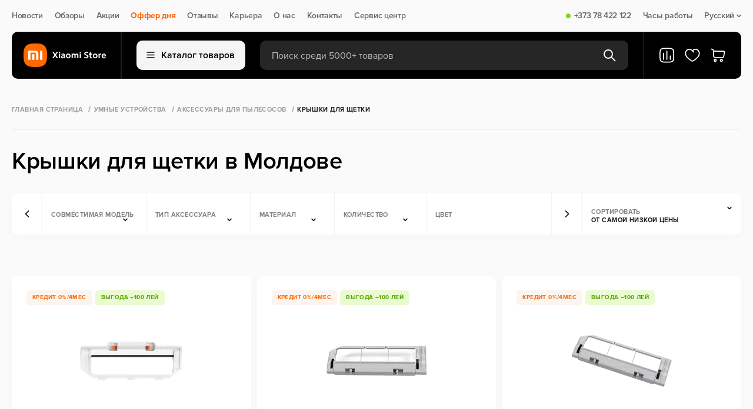

--- FILE ---
content_type: text/html
request_url: https://xiaomistore.md/kryshki-dlja-schetki
body_size: 76603
content:
<!doctype html>
<html data-n-head-ssr lang="ru" data-n-head="%7B%22lang%22:%7B%22ssr%22:%22ru%22%7D%7D">
    <head>
        <meta http-equiv="Content-Type" content="text/html; charset=UTF-8">

        <script>const $buildCannonicalUrl=t=>{if(!t)return;let i="https://xiaomistore.md/";return i.endsWith("/")&&(i=i.slice(0,-1)),t.startsWith(i)||t.includes("http")?t:t.startsWith("/")?i+t:i+"/"+t};if(window.location.href.includes("/ru/")){let t=window.location.href;window.location=t.replace("/ru/","/")}</script>

        <script type="text/javascript">let projectName="xiaomistore.md";if("mi.md"===projectName&&(!function(e,t,n,a,r,o,c){e.fbq||(r=e.fbq=function(){r.callMethod?r.callMethod.apply(r,arguments):r.queue.push(arguments)},e._fbq||(e._fbq=r),r.push=r,r.loaded=!0,r.version="2.0",r.queue=[],(o=t.createElement(n)).async=!0,o.src="https://connect.facebook.net/en_US/fbevents.js",(c=t.getElementsByTagName(n)[0]).parentNode.insertBefore(o,c))}(window,document,"script"),fbq("init","273977092168320"),fbq("track","PageView")),"alo.md"===projectName){var _tmr=window._tmr||(window._tmr=[]);_tmr.push({id:"3631691",type:"pageView",start:(new Date).getTime()}),function(e,t,n){if(!e.getElementById(n)){var a=e.createElement("script");a.type="text/javascript",a.async=!0,a.id=n,a.src="https://top-fwz1.mail.ru/js/code.js";var r=function(){var t=e.getElementsByTagName("script")[0];t.parentNode.insertBefore(a,t)};"[object Opera]"==t.opera?e.addEventListener("DOMContentLoaded",r,!1):r()}}(document,window,"tmr-code")}</script>


        <meta data-n-head="ssr" name="viewport" content="width=device-width, initial-scale=1"><meta data-n-head="ssr" property="telephone" content="no"><meta data-n-head="ssr" property="theme-color" content="#ffffff"><meta data-n-head="ssr" property="msapplication-TileImage" content="/favicon/ms-icon-144x144.png"><meta data-n-head="ssr" property="msapplication-TileColor" content="#ffffff"><meta data-n-head="ssr" data-hid="og:url" property="og:url" content="https://xiaomistore.md/kryshki-dlja-schetki"><meta data-n-head="ssr" data-hid="og:type" property="og:type" content="website"><meta data-n-head="ssr" data-hid="og:image" property="og:image" content="https://xiaomistore.md/media/seoimages/xiaomi-logosvg-nkghkpo.png"><meta data-n-head="ssr" data-hid="description" name="description" content="Купить крышку щетку для пылесосов Сяоми в интернет-магазине ⭐XiaomiStore⭐: быстрая доставка по Кишиневу и Молдове, каталог крышек щеток с ценами, фото и описанием"><meta data-n-head="ssr" data-hid="og:description" property="og:description" content="Купить крышку щетку для пылесосов Сяоми в интернет-магазине ⭐XiaomiStore⭐: быстрая доставка по Кишиневу и Молдове, каталог крышек щеток с ценами, фото и описанием"><meta data-n-head="ssr" data-hid="og:title" property="og:title" content="Крышки щетки для пылесоса Xiaomi купить в Молдове в интернет-магазине"><title>Крышки щетки для пылесоса Xiaomi купить в Молдове в интернет-магазине</title><link data-n-head="ssr" rel="alternate" hreflang="ro-md" href="https://xiaomistore.md/ro/kryshki-dlja-schetki"><link data-n-head="ssr" rel="alternate" hreflang="ru-md" href="https://xiaomistore.md/kryshki-dlja-schetki"><link data-n-head="ssr" rel="alternate" hreflang="x-default" href="https://xiaomistore.md/kryshki-dlja-schetki"><script data-n-head="ssr" type="application/ld+json">{"@context":"https://schema.org","@type":"BreadcrumbList","itemListElement":[{"@type":"ListItem","position":1,"name":"Главная страница","item":"https://xiaomistore.md"},{"@type":"ListItem","position":2,"name":"Умные Устройства","item":"https://xiaomistore.md/umnye-ustrojstva"},{"@type":"ListItem","position":3,"name":"Аксессуары для пылесосов","item":"https://xiaomistore.md/aksessuary-dlja-pylesosov"},{"@type":"ListItem","position":4,"name":"Крышки для щетки","item":"https://xiaomistore.md/kryshki-dlja-schetki"}]}</script><script data-n-head="ssr" type="application/ld+json">{"@context":"https://schema.org","@type":"Product","name":"Крышки для щетки","offers":{"@type":"AggregateOffer","offerCount":"4","highPrice":"100.00","lowPrice":"100.00","priceCurrency":"MDL"}}</script><link rel="preload" href="/_nuxt/dba52a3.modern.js" as="script"><link rel="preload" href="/_nuxt/6137dc7.modern.js" as="script"><link rel="preload" href="/_nuxt/fd6b79c.modern.js" as="script"><link rel="preload" href="/_nuxt/css/144cdeb.css" as="style"><link rel="preload" href="/_nuxt/75bade1.modern.js" as="script"><link rel="preload" href="/_nuxt/f60c757.modern.js" as="script"><link rel="preload" href="/_nuxt/2a6180c.modern.js" as="script"><link rel="preload" href="/_nuxt/06a6ceb.modern.js" as="script"><link rel="preload" href="/_nuxt/38ebd3d.modern.js" as="script"><link rel="preload" href="/_nuxt/css/c4726ef.css" as="style"><link rel="preload" href="/_nuxt/b55148c.modern.js" as="script"><link rel="preload" href="/_nuxt/abbb32f.modern.js" as="script"><link rel="preload" href="/_nuxt/674853b.modern.js" as="script"><link rel="preload" href="/_nuxt/css/603e948.css" as="style"><link rel="preload" href="/_nuxt/a3ee29a.modern.js" as="script"><link rel="preload" href="/_nuxt/177bfa6.modern.js" as="script"><link rel="preload" href="/_nuxt/29b36df.modern.js" as="script"><link rel="preload" href="/_nuxt/85bc74a.modern.js" as="script"><link rel="preload" href="/_nuxt/css/dec44ca.css" as="style"><link rel="preload" href="/_nuxt/4b826a6.modern.js" as="script"><link rel="preload" href="/_nuxt/a420c7c.modern.js" as="script"><link rel="preload" href="/_nuxt/abf669d.modern.js" as="script"><link rel="preload" href="/_nuxt/6cecc0a.modern.js" as="script"><link rel="preload" href="/_nuxt/css/3b90930.css" as="style"><link rel="preload" href="/_nuxt/268d250.modern.js" as="script"><link rel="preload" href="/_nuxt/css/67f6224.css" as="style"><link rel="preload" href="/_nuxt/6c5592f.modern.js" as="script"><style>:root{--body-font:"Proxima Nova",sans-serif;--body-text-color:#242422;--bg-main:#fafafa;--bg-main-rgb:255,255,255;--bg-grid-item:#fff;--modal-bg:#fff;--bg-menu:#000;--bg-black:#000;--bg-white:#fff;--bg-yellow:#ebaa00;--bg-champagne-pink:transparent;--bg-gray:#f2f2f2;--bg-gray-100:#f5f5f5;--bg-deep-gray:#444;--bg-success:#87d70e;--bg-cashback:#87d70e;--bg-light-green:#eafbd1;--color-main:#000;--color-white:#fff;--color-green:#55a500;--color-orange:#ff6700;--color-gray-900:#212121;--color-gray-600:#686868;--color-gray-500:#838383;--color-gray-400:#9e9e9e;--color-gray-300:#bababa;--color-gray-100:#f5f5f5;--border-gray:#f2f2f2;--border-gray-100:#f5f5f5;--border-gray-900:#212121;--border-gray-700:#4f4f4f;--border-gray-500:#838383;--font-regular:400;}body{background:#fafafa;background:var(--bg-main);font-family:Proxima Nova,sans-serif;font-family:var(--body-font);font-weight:400;font-weight:var(--font-regular);height:100vh;letter-spacing:-.02em;margin:0;min-width:320px;position:relative}body #__layout,body #__nuxt{height:-moz-fit-content;height:fit-content;min-height:100%}body #__layout{height:100vh}main{display:flex;flex-direction:column;margin-top:100px;overflow:hidden}*{box-sizing:border-box;margin:0;padding:0}a{color:inherit;-webkit-text-decoration:none;text-decoration:none}h1,h2,p{font-weight:inherit}button,h1,h2,input,p{font-family:Proxima Nova,sans-serif;font-family:var(--body-font);font-size:inherit}button,input{border:none}button{background:none;cursor:pointer}button:focus,input:focus{outline:none}input::-moz-placeholder{-moz-transition:opacity .1s ease;transition:opacity .1s ease}input::placeholder{transition:opacity .1s ease}input:focus::-moz-placeholder{opacity:0}input:focus::placeholder{opacity:0}li,ul{list-style:none}.container{margin:0 auto;max-width:1340px;width:100%}.page{display:flex;flex-direction:column;min-height:100%}.background__overlay{background:rgba(25,25,25,.4);display:none;height:100%;left:0;min-height:100vh;position:fixed;top:0;transition:background-color .5s;width:100%;z-index:5}.reset-styles *{all:revert}@media(max-width:1023px){main{margin-top:110px}}@media(min-width:768px)and (max-width:1360px){.container{padding:0 20px}}@media(max-width:767px){.container{padding-left:10px;padding-right:10px}}.navigation{box-sizing:border-box;height:54px;padding:20px 0}.navigation .nav__content{align-items:center;display:flex;justify-content:space-between;width:100%}.navigation .nav__items{align-items:center;display:flex;flex-direction:row}.navigation .nav__item{align-items:center;color:#686868;color:var(--color-gray-600);cursor:pointer;display:flex;font-size:14px;font-weight:600;line-height:100%;margin-right:20px;position:relative}.navigation .nav__item:last-child{margin-right:0}.navigation .nav__item .status{border-radius:8px;height:8px;margin-right:6px;width:8px}.navigation .nav__item .status.on{background:#87d70e;background:var(--bg-success)}.navigation .nav__item a{align-items:center;display:flex}.navigation .nav__item .dropdown{margin-left:4px}.navigation .nav__item .sub__item{align-items:flex-start;background:#fff;background:var(--bg-white);border:1.5px solid #f2f2f2;border:1.5px solid var(--border-gray);border-radius:10px;box-shadow:0 4px 20px rgba(0,0,0,.02);display:flex;flex-direction:column;margin-top:6px;min-width:110px;opacity:0;overflow:hidden;padding:12px 20px;pointer-events:none;position:absolute;right:0;top:100%;visibility:hidden;z-index:999}.navigation .nav__item .sub__item li{margin-bottom:10px}.navigation .nav__item .sub__item li a{color:#000;color:var(--color-main);padding:4px 0}.navigation .nav__item .sub__item li a.active{color:#686868;color:var(--color-gray-600)}.navigation .nav__item .sub__item li:last-child{margin-bottom:0}.navigation .nav__item--accent{color:#ff6700;color:var(--color-orange);font-weight:700}@media(min-width:1024px)and (max-width:1360px){.navigation .nav__item .sub__item{right:0}}@media(max-width:1023px){.navigation{display:none}}header{margin-bottom:20px;position:absolute;top:54px;transition:transform .4s ease;width:100%;z-index:50}header .btn__cart svg,header .favorite__link svg{height:28px;width:28px}header .header__content{align-items:center;background-color:#000;background-color:var(--bg-menu);border-radius:10px;box-sizing:border-box;display:flex;flex-direction:row;height:80px;padding:0 25px 0 20px;position:relative;transition:border-radius .2s ease;z-index:6}header .header__content .header__items{align-items:center;display:flex;height:80px;width:100%;z-index:10}header .header__content .logo{display:flex;height:40px;justify-content:center;min-width:140px;width:140px}header .header__content .logo img{-o-object-fit:contain;object-fit:contain}header .header__content .line{border-left:1.5px solid #212121;border-left:1.5px solid var(--border-gray-900);height:100%;margin:0 25px}header .header__content .btn__catalog{align-items:center;background:#f5f5f5;background:var(--bg-gray-100);border:1.5px solid #f5f5f5;border:1.5px solid var(--border-gray-100);border-radius:10px;color:#000;color:var(--color-main);display:flex;flex-direction:row;font-size:16px;font-weight:600;height:50px;justify-content:center;line-height:100%;margin-right:25px;min-width:-moz-max-content;min-width:max-content;padding:0 10px;width:185px}header .header__content .btn__catalog img{margin-right:10px}header .header__content .search__form{align-items:center;background:hsla(0,0%,100%,.15);border-radius:10px;display:flex;flex-direction:row;height:50px;justify-content:space-between;padding:0 20px;position:relative;width:100%}header .header__content .search__form .search__input{background-color:transparent;color:#fff;color:var(--color-white);font-size:16px;font-weight:400;height:20px;line-height:100%;padding-top:2px;transition:.3s ease;width:100%}header .header__content .search__form .search__input::-moz-placeholder{color:#bababa;color:var(--color-gray-300);font-size:16px;font-weight:400;line-height:100%}header .header__content .search__form .search__input::placeholder{color:#bababa;color:var(--color-gray-300);font-size:16px;font-weight:400;line-height:100%}header .header__content .search__form .btn__search.before{display:flex}header .header__content .search__form .btn__delete,header .header__content .search__form .btn__search.after{display:none}header .header__content .compare__btn{display:flex;position:relative}@media(max-width:1024px){header .header__content .compare__btn{display:none}}header .header__content .favorite__link{display:flex;margin:0 16px;position:relative}header .header__content .btn__cart{display:flex;position:relative}header .header__mobile{align-items:flex-start;display:none;flex-direction:column}header .header__mobile .header__mobile_content{align-items:center;background-color:#fff;background-color:var(--bg-white);display:flex;height:64px;justify-content:space-between;padding:10px 15px;width:100%;z-index:2}header .header__mobile .header__mobile_content .logo{border-radius:10px;display:flex;height:36px;margin-right:15px;max-width:-moz-fit-content;max-width:fit-content}header .header__mobile .header__mobile_content .logo img{max-height:36px;max-width:90px;-o-object-fit:contain;object-fit:contain;-o-object-position:left;object-position:left}header .header__mobile .header__mobile_content .logo img:last-child{display:none}@media(max-width:1024px){header .header__mobile .header__mobile_content .logo img{display:none}header .header__mobile .header__mobile_content .logo img:last-child{display:flex}}header .header__mobile-link{display:flex;margin-right:12px}header .header__mobile-link svg{height:32px;width:32px}@media(max-width:400px){header .header__mobile-link{margin-right:6px}header .header__mobile-link svg{height:24px;width:24px}}header .header__mobile .compare__btn,header .header__mobile .favorite__link{position:relative}header .header__mobile .logo{display:flex}header .header__mobile .actions{align-items:center;display:flex;justify-content:flex-end;width:100%}header .header__mobile .language__change{align-items:center;color:#000;color:var(--color-main);display:flex;font-size:18px;font-weight:600;line-height:100%;margin-right:16px}header .header__mobile .language__change img{height:32px;margin-right:7px;width:32px}@media(max-width:400px){header .header__mobile .language__change{margin-right:12px}header .header__mobile .language__change img{height:24px;width:24px}}header .header__mobile .btn__menu{height:13px;position:relative;width:16px}header .header__mobile .btn__menu>span{background-color:#000;background-color:var(--bg-black);border-radius:2px;height:2px;left:0;position:absolute;transition:all .3s ease;width:100%}header .header__mobile .btn__menu>span:first-child{top:0}header .header__mobile .btn__menu>span:nth-child(2){top:6px}header .header__mobile .btn__menu>span:last-child{top:12px}.menu{background:0 0;height:auto;left:50%;max-width:1340px;opacity:0;overflow:hidden;pointer-events:none;position:fixed;right:0;top:100%;transform:translateX(-50%);transition:.3s;width:100%;z-index:9}.menu.show{opacity:1;overflow:visible;pointer-events:all;position:absolute}.menu .menu__items{background:#fff;height:550px;width:100%}.menu .menu__categories,.menu .menu__items{border-radius:0 0 16px 16px;max-height:calc(100vh - 144px)}.menu .menu__categories{height:100%;overflow-y:auto}.menu .menu__categories::-webkit-scrollbar{display:none}.menu .menu__category{background-color:#fff;background-color:var(--bg-white);width:320px}.menu .menu__category:first-child{padding-top:15px}.menu .menu__category:last-child{padding-bottom:15px}.menu .menu__category:hover .category__link{background-color:#f2f2f2;background-color:var(--bg-gray)}.menu .category__link{align-items:center;color:#000;color:var(--color-main);cursor:pointer;display:flex;font-size:18px;font-weight:400;line-height:100%;padding:10px 30px;transition:.3s;width:320px}.menu .category__link img{margin-right:10px;width:30px}.menu .category__link.active,.menu .category__link.active:hover{background-color:transparent;background-color:var(--bg-champagne-pink);color:#ff6700;color:var(--color-orange)}.menu .menu__subcategories{background-color:#fff;background-color:var(--bg-white);border-left:1.5px solid #f2f2f2;border-left:1.5px solid var(--border-gray);display:none;height:100%;left:320px;max-width:1020px;position:absolute;top:0;width:100%}.menu .menu__subcategories.active{display:flex}.menu .subcategories__content{display:flex;flex-direction:column;height:100%;justify-content:space-between;width:100%}.menu .subcategories__items{-moz-column-count:3;-webkit-column-count:3;column-count:3;-moz-column-gap:0;-webkit-column-gap:0;column-gap:0;height:-moz-max-content;height:max-content;left:0;overflow-y:auto;padding:25px 30px;width:100%}.menu .subcategories__items::-webkit-scrollbar{display:none}@media(max-width:1360px){.menu .subcategories__items{-moz-column-count:2;column-count:2;width:60vw}}.menu .subcategories__item{-moz-column-break-inside:avoid;break-inside:avoid;display:list-item;margin-bottom:30px;page-break-inside:avoid}.menu .subcategories__item ul li{color:#000;color:var(--color-main);font-size:16px;font-weight:400;line-height:100%;margin-bottom:10px}.menu .subcategories__item ul li:last-child{margin-bottom:0}.menu .subcategory__link{color:#000;color:var(--color-main);display:block;font-size:18px;font-weight:700;line-height:100%;margin-bottom:10px}.menu .footer__subcategory{border-top:1.5px solid #f2f2f2;border-top:1.5px solid var(--border-gray);padding:25px 30px}.menu .footer__subcategory .btn{height:45px;width:-moz-max-content;width:max-content}.menu .footer__subcategory .btn svg{transition:.3s}.menu .footer__subcategory .btn svg path{transition:none 0s ease 0s;transition:initial}.menu .footer__subcategory .btn:hover svg{fill:#fff;stroke:transparent}.menu .footer__subcategory .btn:hover svg path{stroke:initial}@media(max-width:1023px){header{margin:0;position:fixed;top:0;transition:transform .6s ease}header .container{padding:0}header .header__mobile{display:flex}header .header__mobile .header__mobile_content{padding:10px}header .header__content{background-color:transparent;height:50px;padding:0;z-index:100}header .header__content .btn__cart,header .header__content .btn__catalog,header .header__content .favorite__link,header .header__content .line,header .header__content .logo{display:none}header .header__content .search__form{background:#000;background:var(--bg-menu);border-radius:0;height:50px;max-width:100%;padding:0 11px}}@media(max-width:480px){header .header__mobile .header__mobile_content{padding:10px 15px}}.badges{margin-bottom:5px;min-height:25px}.badges,.badges .badge{align-items:center;display:flex}.badges .badge{border-radius:5px;color:#000;color:var(--color-main);flex-direction:row;font-size:10px;font-weight:700;height:25px;justify-content:center;letter-spacing:.04em;line-height:100%;margin-right:5px;padding:0 10px;text-transform:uppercase}.badges .badge.credit{background:transparent;background:var(--bg-champagne-pink);color:#ff6700;color:var(--color-orange)}.badges .badge.sale{background:#eafbd1;background:var(--bg-light-green);color:#55a500;color:var(--color-green)}.badges.search{margin-bottom:0;width:100%}.badges.search .badge{background:#f0f0f0;border-radius:5px;margin-right:9px}.badges.search .badge:last-child{margin-right:0}.btn__add_cart{align-items:center;background:#ff6700;background:var(--color-orange);border-radius:10px;color:#fff;color:var(--color-white);display:flex;flex-direction:row;font-size:16px;font-weight:600;height:45px;justify-content:center;letter-spacing:-.02em;line-height:100%;width:213px}.btn__add_cart .cart{margin-right:10px}.btn__buy_click{align-items:center;background:#fff;background:var(--color-white);border:1.5px solid #f2f2f2;border:1.5px solid var(--border-gray);border-radius:10px;display:flex;height:45px;justify-content:center;margin-left:12px;width:45px}.btn{align-items:center;border-radius:10px;display:flex;flex-direction:row;font-size:16px;font-weight:600;height:40px;justify-content:center;line-height:100%;padding:0 15px;transition:.3s}.btn svg{margin-left:10px}.btn svg path{transition:.3s}.btn.btn__secondary{border:1.5px solid #212121;border:1.5px solid var(--border-gray-900);color:#212121;color:var(--color-gray-900)}.btn.btn__secondary:hover{background-color:#000;background-color:var(--color-main);color:#fff;color:var(--color-white)}.btn.btn__secondary:hover svg path{stroke:#fff;stroke:var(--color-white)}@media(max-width:767px){.btn__add_cart{width:calc(100% - 57px)}}footer{background-color:#000;background-color:var(--bg-menu);background-position:50%;background-repeat:no-repeat;background-size:cover;margin-top:auto;padding:35px 0 25px}footer .footer__top{align-items:center;border-bottom:1px solid #212121;border-bottom:1px solid var(--border-gray-900);display:flex;flex-direction:row;justify-content:space-between;padding-bottom:25px;width:100%}footer .footer__social .title{color:#686868;color:var(--color-gray-600);font-size:10px;font-weight:700;letter-spacing:.04em;line-height:100%;margin-bottom:10px;text-transform:uppercase}footer .footer__social .social__links{align-items:center;display:flex;flex-direction:row}footer .footer__social .social__links .social__link{align-items:center;color:#fff;color:var(--color-white);display:flex;font-size:16px;font-weight:500;line-height:150%;margin-right:20px}footer .footer__social .social__links .social__link:last-child{margin-right:0}footer .footer__social .social__links .social__link img{height:18px;margin-right:7px;width:18px}footer .footer__contacts{align-items:flex-start;display:flex;flex-direction:row;justify-content:space-between;max-width:400px;width:100%}footer .footer__contacts .contact__item{align-items:flex-start;display:flex;flex-direction:column}footer .footer__contacts .contact__item p{color:#686868;color:var(--color-gray-600);font-size:10px;font-weight:700;letter-spacing:.04em;line-height:100%;margin-bottom:10px;text-transform:uppercase}footer .footer__contacts .contact__item a{color:#fff;color:var(--color-white);font-size:20px;font-weight:700;letter-spacing:-.02em;line-height:140%}footer .footer__main{justify-content:space-between;padding:40px 0 52px;width:100%}footer .footer__main,footer .footer__main .footer__menu{align-items:flex-start;display:flex;flex-direction:row}footer .footer__main .menu__item{align-items:flex-start;display:flex;flex-direction:column;margin-right:100px}footer .footer__main .menu__item:last-child{margin-right:0}footer .footer__main .title{color:#f5f5f5;color:var(--color-gray-100);font-size:10px;font-weight:700;letter-spacing:.04em;line-height:100%;margin-bottom:15px;text-transform:uppercase}footer .footer__main .menu__links{align-items:flex-start;display:flex;flex-direction:column}footer .footer__main .menu__link{color:#838383;color:var(--color-gray-500);font-size:16px;font-weight:400;line-height:130%;margin-bottom:5px}footer .footer__main .menu__link:last-child{margin-bottom:0}footer .footer__main .menu__list{border-bottom:1px solid hsla(0,0%,100%,.15);padding-bottom:12px}footer .footer__main .menu__list:last-child{border-bottom:none;padding-bottom:0;padding-top:12px}footer .footer__main .list{color:#838383;color:var(--color-gray-500);font-size:16px;font-weight:400;line-height:130%;margin-bottom:5px}footer .footer__main .footer__subscription{align-items:flex-start;display:flex;flex-direction:column;max-width:400px;width:100%}footer .footer__main .footer__subscription .online__shop{display:none;margin-top:30px}footer .footer__main .footer__subscription .online__shop .menu__list{align-items:center;display:flex}footer .footer__main .footer__subscription .online__shop .menu__list:last-child .list{border-right:none;color:#686868;color:var(--color-gray-600);font-weight:600;margin-right:0;padding-right:0}footer .footer__main .footer__subscription .list{border-right:1px solid #838383;border-right:1px solid var(--border-gray-500);margin-bottom:0;margin-right:10px;padding-right:10px}footer .footer__main .footer__subscription .list:last-child{border-right:none;margin-right:0;padding-right:0}footer .footer__main .title__subscription{color:#f5f5f5;color:var(--color-gray-100);font-size:10px;font-weight:700;letter-spacing:.04em;line-height:14px;margin-bottom:15px;text-transform:uppercase}footer .footer__main .subscribe__content{align-items:center;display:flex;justify-content:space-between;max-width:400px;width:100%}footer .footer__main .subscribe__content--application{grid-gap:24px;display:grid;gap:24px;grid-template-columns:repeat(2,minmax(50px,200px));margin-top:15px}footer .footer__main .subscribe__content--application .application-btn{display:flex}footer .footer__main .subscribe__content--application .application-btn img{height:100%;width:100%}footer .footer__main .subscribe{align-items:center;background:#fff;background:var(--bg-grid-item);border-radius:10px;display:flex;flex-direction:row;height:45px;justify-content:center;min-width:-moz-max-content;min-width:max-content;padding:0 15px}footer .footer__main .subscribe svg{margin-left:5px}footer .footer__main .disclaimer{color:#686868;color:var(--color-gray-600);font-size:14px;font-weight:400;line-height:130%;margin-right:20px}footer .footer__copyright{align-items:center;border-top:1px solid #212121;border-top:1px solid var(--border-gray-900);display:flex;flex-direction:row;justify-content:space-between;padding-top:25px}footer .footer__copyright .payment{opacity:.6}footer .footer__copyright .payment img{margin:0 14px}footer .footer__copyright .developer{align-items:center;color:#686868;color:var(--color-gray-600);display:flex;font-size:14px;font-weight:400;justify-content:center;line-height:100%}footer .footer__copyright .developer img{height:18px;max-height:100%;-o-object-fit:cover;object-fit:cover;width:85px}@media(min-width:768px)and (max-width:1360px){footer .footer__main{justify-content:space-between;padding-bottom:50px}footer .footer__main .menu__item{margin-right:50px;width:242px}footer .footer__main .menu__item:nth-child(2){margin-right:0}footer .footer__main .menu__item:last-child{display:none}footer .footer__main .footer__menu{margin-right:50px}footer .footer__main .footer__subscription .online__shop{display:block}}@media(min-width:768px)and (max-width:1023px){footer .footer__main .subscribe__content{align-items:flex-start;flex-direction:column}footer .footer__main .subscribe{margin-top:10px}}@media(max-width:767px){footer{display:none}}@media(min-width:768px)and (max-width:1023px){footer .footer__contacts{justify-content:flex-end}footer .footer__contacts .contact__item:last-child{margin-left:20px}footer .footer__contacts .contact__item a{font-size:18px}footer .footer__main .footer__menu{margin-right:30px}footer .footer__main .menu__item{margin-right:30px;width:190px}footer .footer__main .footer__subscription .list{border:none}footer .footer__main .footer__subscription .online__shop .menu__list{flex-wrap:wrap}footer .footer__main .subscribe{padding:0 10px}}.filter__mobile{bottom:80px;display:none;left:50%;margin:0 auto;position:fixed;transform:translateX(-50%);transition:top .6s ease;width:100%;z-index:25}.filter__mobile .filter__items{background:#444;background:var(--bg-deep-gray);border-radius:10px;box-shadow:0 40px 65px rgba(0,0,0,.05),0 25.9259px 38.0671px rgba(0,0,0,.038),0 15.4074px 20.7037px rgba(0,0,0,.03),0 8px 10.5625px rgba(0,0,0,.025),0 3.25926px 5.2963px rgba(0,0,0,.02),0 .740741px 2.55787px rgba(0,0,0,.012);display:flex;height:50px;margin:0 15px;max-width:100%;width:100%}.filter__mobile .filter__item{align-items:center;border-right:1.5px solid #4f4f4f;border-right:1.5px solid var(--border-gray-700);color:#fff;color:var(--color-white);display:flex;font-size:11px;font-weight:700;height:100%;justify-content:center;letter-spacing:.04em;line-height:100%;text-transform:uppercase;width:100%}.filter__mobile .filter__item:last-child{border-right:none}.filter__mobile .filter__item img{margin-right:5px}@media(min-width:768px)and (max-width:1023px){.filter__mobile{display:flex}.filter__mobile .filter__items{margin:0 auto;max-width:400px}}@media(max-width:767px){.filter__mobile{display:flex}}.modal__search{align-items:flex-start;background:#fff;background:var(--modal-bg);border-radius:0 0 10px 10px;display:flex;flex-direction:column;left:0;max-width:813px;opacity:0;overflow:hidden;pointer-events:none;position:absolute;top:50px;width:100%;z-index:3}.modal__search .box{align-items:flex-start;border-top:1.5px solid #f2f2f2;border-top:1.5px solid var(--border-gray);display:flex;flex-direction:column;padding:20px;width:100%}.modal__search .box__head{align-items:center;display:flex;flex-direction:row;justify-content:space-between;margin-bottom:16px;width:100%}.modal__search .box__head p{color:#9e9e9e;color:var(--color-gray-400)}.modal__search .box__head .update,.modal__search .box__head p{font-size:10px;font-weight:700;letter-spacing:.04em;line-height:100%;text-transform:uppercase}.modal__search .box__head .update{align-items:center;color:#212121;color:var(--color-gray-900);display:flex}.modal__search .box__head .update img{margin-right:5px}.modal__search .message{align-items:center;border-top:1.5px solid #f2f2f2;border-top:1.5px solid var(--border-gray);display:flex;flex-direction:column;justify-content:center;padding:80px 0;width:100%}.modal__search .message .message__text{color:#000;color:var(--color-main);font-size:20px;font-weight:600;line-height:130%;margin-top:10px}.modal__search .message img{max-width:250px}.modal__search .box__result{align-items:flex-start;background:#fff;background:var(--modal-bg);border-radius:0 0 10px 10px;border-top:1.5px solid #f2f2f2;border-top:1.5px solid var(--border-gray);display:flex;flex-direction:row;width:100%}.modal__search .box__result .results{align-items:flex-start;border-right:1.5px solid #f2f2f2;border-right:1.5px solid var(--border-gray);display:flex;flex-direction:column;width:calc(100% - 300px)}.modal__search .box__result .results__list{width:100%}.modal__search .box__result .all__results{align-items:center;background:#fff7ed;color:#ff6700;color:var(--color-orange);display:flex;flex-direction:row;font-size:16px;font-weight:700;height:65px;justify-content:center;line-height:100%;padding:10px 15px;width:100%}.modal__search .box__result .result__categories{align-items:flex-start;display:flex;flex-direction:column;max-width:300px;padding:20px 25px;width:100%}.modal__search .box__result .result__categories .links{color:#9e9e9e;color:var(--color-gray-400);font-size:12px;font-weight:700;letter-spacing:.04em;line-height:100%;margin-bottom:15px;text-transform:uppercase}.modal__search .box__result .result__categories .items{align-items:flex-start;display:flex;flex-direction:column;width:100%}@media(max-width:767px){.modal__search{border-radius:0}.modal__search .box__head{padding-right:15px}.modal__search .box{background:#fff;background:var(--modal-bg);border:1.5px solid #f2f2f2;border:1.5px solid var(--border-gray);padding:20px 0 20px 15px}.modal__search .badges.search{overflow-x:auto}.modal__search .badges.search::-webkit-scrollbar{display:none}.modal__search .badges.search .badge{height:25px;margin-right:10px;min-width:-moz-fit-content;min-width:fit-content;padding:0 10px}.modal__search .box__result .results{width:100%}.modal__search .box__result .result__categories{display:none}}.products{min-height:620px;padding:60px 0 20px;position:relative}.products .product__items{grid-gap:20px;display:grid;grid-template-columns:repeat(4,1fr)}.products .product__items::-webkit-scrollbar{display:none}.products .product__item{align-items:flex-start;background:#fff;background:var(--color-white);border-radius:10px;box-shadow:0 4px 20px rgba(0,0,0,.02);display:flex;flex-direction:column;min-height:460px;overflow:hidden;padding:25px 25px 30px;position:relative}.products .product__item:hover .product__btns{opacity:1;pointer-events:auto;right:22px;visibility:visible}.products .product__item .product__wrapper{width:100%}.products .product__item .product__btns{display:flex;flex-direction:column;opacity:0;pointer-events:none;position:absolute;right:-48px;top:70px;transition:.3s;visibility:hidden;z-index:2}@media(max-width:767px){.products .product__item .product__btns{opacity:1;pointer-events:auto;right:4%;visibility:visible}}.products .product__item .product__btns .btn__wrap{align-items:center;background:transparent;border-radius:10px;cursor:pointer;display:flex;height:20px;justify-content:center;margin-top:20px;transition:.3s;width:20px}.products .product__item .product__btns .btn__wrap svg{fill:var(--text-colors-body-text);height:20px;min-width:20px;pointer-events:none;width:20px}.products .product__img{display:flex;flex-direction:column;height:180px;margin:0 auto;max-width:250px;position:relative;width:100%}.products .product__img .product__image{height:100%;-o-object-fit:contain;object-fit:contain;width:100%}.products .inline-badges{height:56.5px;padding:11px 0 0}.products .product__prices{align-items:center;display:flex;margin-bottom:5px;margin-top:auto;width:100%}.products .product__prices .price{color:#000;color:var(--color-main);font-size:16px;font-weight:700;line-height:130%;margin-right:15px}.products .product__prices .price.old__price{color:#9e9e9e;color:var(--color-gray-400);font-size:14px;font-weight:400;line-height:130%;position:relative;-webkit-text-decoration:none;text-decoration:none}.products .product__prices .price.old__price:before{border-top:1px solid #9e9e9e;border-top:1px solid var(--color-gray-400);content:" ";display:block;height:3px;position:absolute;top:9px;transform:rotate(-4deg);width:100%}.products .product__name{word-wrap:break-word;color:#000;color:var(--color-main);display:block;font-size:16px;font-weight:400;height:20px;line-height:130%;margin-bottom:10px;overflow:hidden;text-overflow:ellipsis;white-space:nowrap;width:100%}.products .additional{align-items:center;display:flex;height:25px;margin-bottom:25px;width:100%}.products .additional .cashback{align-items:center;background:#87d70e;background:var(--bg-cashback);border-radius:5px;color:#fff;color:var(--color-white);display:flex;flex-direction:row;font-size:10px;font-weight:700;height:25px;justify-content:center;letter-spacing:.04em;line-height:100%;margin-right:15px;padding:0 10px;text-transform:uppercase}.products .additional .credit__price{color:#55a500;color:var(--color-green);font-size:13px;font-weight:600;line-height:130%}.products .actions{align-items:center;display:flex;flex-direction:row;width:100%}.products.catalog{margin:0 0 50px}@media(min-width:1024px)and (max-width:1360px){.products{padding:50px 0 10px}.products .product__items{grid-gap:10px;grid-template-columns:repeat(3,1fr)}}@media(min-width:768px)and (max-width:1023px){.products{overflow:hidden;padding:50px 0 20px}.products .product__items{overflow-x:auto}.products.catalog .product__items{grid-template-columns:repeat(2,1fr)}}@media(max-width:767px){.products{min-height:600px;overflow:hidden;padding:20px 0}.products .badges{align-items:start;display:flex;flex-direction:column;gap:5px;position:absolute;top:25px;z-index:9}.products .additional{align-items:flex-start;flex-direction:column;gap:4px;height:auto;margin-bottom:15px}.products .additional .cashback{padding:7.5px 10px}.products .actions .btn__add_cart{font-size:14px;height:36px;width:100%}.products .actions .btn__buy_click{height:36px;margin-left:8px;width:36px}.products .inline-badges{height:35px;padding:5px 0}.products .product__name{-webkit-box-orient:vertical;-webkit-line-clamp:2;display:-webkit-box;height:auto;white-space:normal}.products .product__prices{justify-content:space-between}.products .product__prices .price{font-size:14px}.products .product__item{min-height:440px;padding:50px 15px 25px}.products .product__items{overflow-x:auto}}.breadcrumb{margin:20px 0 30px}.breadcrumb .breadcrumb__items{align-items:center;border-bottom:1.5px solid #f2f2f2;border-bottom:1.5px solid var(--border-gray);display:flex;padding:7px 0 27px}.breadcrumb .breadcrumb__item{color:#9e9e9e;color:var(--color-gray-400);display:inline;display:flex;font-size:11px;font-weight:700;letter-spacing:.04em;line-height:100%;text-transform:uppercase}.breadcrumb .breadcrumb__item[aria-current=page]{color:#212121;color:var(--color-gray-900)}.breadcrumb .breadcrumb__item+li:before{border-right:1.5px solid #bababa;border-right:1.5px solid var(--color-gray-300);content:"";display:inline-block;height:10px;margin:0 7px -1px 10px;transform:rotate(15deg)}.breadcrumb .breadcrumb__item a{white-space:nowrap}.breadcrumb__content{overflow-x:scroll}.breadcrumb__content::-webkit-scrollbar{display:none}@media(max-width:767px){.breadcrumb{margin:0;overflow-x:auto}.breadcrumb::-webkit-scrollbar{display:none}.breadcrumb .breadcrumb__items{min-width:100%;padding:0 10px 20px 0;width:-moz-max-content;width:max-content}}.skeleton-container--breadcrumbs{grid-gap:10px;display:flex;margin:20px 0 30px}@media(max-width:1024px){.skeleton-container--breadcrumbs{margin:40px 0 24px}}@media(max-width:475px){.skeleton-container--breadcrumbs{margin:20px 0 24px}}.skeleton-container--category{margin:40px 0 260px;width:100%}.skeleton-container--category .skeleton-container-wrapper{display:flex;flex-wrap:wrap;width:100%}@media(max-width:1024px){.skeleton-container--category .skeleton-container-wrapper{display:grid;flex-wrap:nowrap;grid-template-columns:repeat(3,1fr)}}@media(max-width:768px){.skeleton-container--category .skeleton-container-wrapper{grid-template-columns:repeat(2,1fr)}}@media(max-width:475px){.skeleton-container--category .skeleton-container-wrapper{grid-template-columns:repeat(1,1fr)}}.skeleton-container--category .skeleton-container-wrapper-item{align-items:center;background-color:#fff;border-right:1px solid transparent;display:flex;flex-direction:column;padding:45px 20px 30px}.skeleton-container--category .skeleton-container-wrapper-item:not(:last-child){border-color:#f5f5f5;border-color:var(--bg-gray-100)}.skeleton-container--category .skeleton-container-wrapper-item-img{height:160px;margin:0 15px 25px;width:120px}.skeleton-container--category .skeleton-container-wrapper-item-title{height:20px;margin:0 auto;width:150px}.product-search-banner-wrapper{margin-bottom:40px}.product-search-banner{background-size:cover;border-radius:10px;padding:35px 35px 15px}@media(max-width:1024px){.product-search-banner{padding:15px}}.product-search-banner__form__header{align-items:center;display:flex;flex-direction:column;gap:8px;justify-content:center;margin-bottom:16px}@media(max-width:1024px){.product-search-banner__form__header{margin-bottom:16px}}.product-search-banner__form__title h2{color:#fff;color:var(--color-white);font-size:30px;font-weight:700;line-height:36px;text-align:center}@media(max-width:767px){.product-search-banner__form__title h2{font-size:24px;line-height:30px}}.product-search-banner__form__subtitle p{color:#fff;color:var(--color-white);font-size:20px;font-weight:400}@media(max-width:767px){.product-search-banner__form__subtitle p{font-size:18px}}.product-search-banner__form__items{grid-gap:20px;-webkit-backdrop-filter:blur(45px);backdrop-filter:blur(45px);background-color:hsla(0,0%,100%,.16);border:1px solid hsla(0,0%,100%,.12);border-radius:10px;display:grid;gap:20px;grid-template-columns:repeat(4,1fr);padding:24px}@media(max-width:1024px){.product-search-banner__form__items{gap:10px;grid-template-columns:repeat(2,1fr)}}@media(min-width:768px)and (max-width:1024px){.product-search-banner__form__items>:first-child,.product-search-banner__form__items>:last-child{grid-column-end:3;grid-column-start:1}}@media(max-width:767px){.product-search-banner__form__items{grid-template-columns:1fr}}.product-search-banner__form__item{flex-basis:0;flex-grow:1;height:100%}@media(max-width:1024px){.product-search-banner__form__item{flex-basis:auto}}.product-search-banner__form__item input{background:#fff;background:var(--bg-white);border:1.5px solid #f2f2f2;border:1.5px solid var(--border-gray);border-radius:10px;padding:20px;width:100%}.product-search-banner__form__item input::-moz-placeholder{font-size:16px;font-weight:400;line-height:22px}.product-search-banner__form__item input::placeholder{font-size:16px;font-weight:400;line-height:22px}.product-search-banner__form__item input:-moz-placeholder-shown{text-overflow:ellipsis}.product-search-banner__form__item input:placeholder-shown{text-overflow:ellipsis}.product-search-banner__form__item input:focus{border:1.5px solid #ff6700;border:1.5px solid var(--color-orange)}@media(max-width:1024px){.product-search-banner__form__item input{padding:10px}}.product-search-banner__form__submit{align-items:center;border-radius:10px;cursor:pointer;display:flex;gap:5px;height:100%;justify-content:center;max-height:60px;padding:20px 0;width:100%}.product-search-banner__form__submit span{color:#fff;color:var(--color-white)}.product-search-banner__form__submit svg{height:20px;width:20px}@media(max-width:1024px){.product-search-banner__form__submit{padding:10px}}.product-search-banner__form .validation{color:#fff;color:var(--color-white);display:none;font-size:10px;font-weight:700;letter-spacing:.04em;line-height:10px;padding:5px;text-transform:uppercase}.title h1{color:#000;color:var(--color-main);font-size:40px;font-weight:600;line-height:120%}@media(max-width:767px){.title h1{font-size:30px}}.catalog_title__wrapper{margin:30px 0}@media(max-width:767px){.catalog_title__wrapper{margin:0 0 15px}}.catalog__head_description{margin-bottom:20px}@media(max-width:767px){.catalog__head_description{margin-bottom:15px}}@media(max-width:767px){.products .product__items{grid-gap:10px;grid-template-columns:repeat(2,1fr)}}@media(min-width:1024px)and (max-width:1360px){.breadcrumb{margin:20px 0}}@media(min-width:768px)and (max-width:1023px){.breadcrumb{margin:40px 0 20px}}@media(max-width:767px){.breadcrumb{margin:40px 0 20px}}</style><link rel="stylesheet" href="/_nuxt/css/144cdeb.css" media="print" data-media="all" onload="this.media=this.dataset.media,delete this.dataset.media,this.onload=null;"><link rel="stylesheet" href="/_nuxt/css/c4726ef.css" media="print" data-media="all" onload="this.media=this.dataset.media,delete this.dataset.media,this.onload=null;"><link rel="stylesheet" href="/_nuxt/css/603e948.css" media="print" data-media="all" onload="this.media=this.dataset.media,delete this.dataset.media,this.onload=null;"><link rel="stylesheet" href="/_nuxt/css/dec44ca.css"><link rel="stylesheet" href="/_nuxt/css/3b90930.css" media="print" data-media="all" onload="this.media=this.dataset.media,delete this.dataset.media,this.onload=null;"><link rel="stylesheet" href="/_nuxt/css/67f6224.css" media="print" data-media="all" onload="this.media=this.dataset.media,delete this.dataset.media,this.onload=null;">
    </head>
    <body class="" data-n-head="%7B%22class%22:%7B%22ssr%22:%22%22%7D%7D">
        <noscript><img height="1" width="1" style="display:none" src="https://www.facebook.com/tr?id=273977092168320&ev=PageView&noscript=1" alt="facebook-metric-ill"></noscript>
        <noscript><img src="https://mc.yandex.ru/watch/94717075" style="position:absolute;left:-9999px" alt="yandex-metric-ill"></noscript>
        <noscript><iframe src="https://www.googletagmanager.com/ns.html?id=GTM-M5SRJ7C" height="0" width="0" style="display:none;visibility:hidden"></iframe></noscript>
        <div data-server-rendered="true" id="__nuxt"><!----><div id="__layout"><div data-fetch-key="0" class="page"><div class="navigation"><div class="container"><div class="nav__content"><ul class="nav__items"><li class="nav__item"><a href="/newmorning">Новости</a></li> <li class="nav__item"><a href="/review">Обзоры</a></li> <li class="nav__item"><a href="/special-offers">Акции</a></li> <li class="nav__item nav__item--accent"><a href="/dayoffer">Оффер дня</a></li> <li class="nav__item"><a href="/feedbacks">Отзывы</a></li> <li class="nav__item"><a href="/career">Карьера</a></li> <li class="nav__item"><a href="/about">О нас</a></li> <li class="nav__item"><a href="/contacts">Контакты</a></li> <li class="nav__item"><a href="/service">Сервис центр</a></li> <!----></ul> <ul class="nav__items"><li class="nav__item"><button class="status on"></button> <a href="tel:+37378422122">+373 78 422 122</a></li> <li class="nav__item"><a href="#footer">Часы работы</a></li> <!----> <li class="nav__item"><div class="nav__item"><span>Русский</span> <img src="/_ipx/s_8x8/img/icons/arrow.svg" width="8" height="8" alt="arrow-icon" class="dropdown"> <ul class="sub__item"><li><a href="/kryshki-dlja-schetki" aria-current="page" class="active">Русский</a></li><li><a href="/ro/kryshki-dlja-schetki">Română</a></li></ul></div></li></ul></div></div></div> <header id="header" data-v-0b70e2cf><div class="container" data-v-0b70e2cf><div class="header__mobile" data-v-0b70e2cf><div class="header__mobile_content"><a href="/" aria-current="page" class="logo active"><img src="https://xiaomistore.md/media/site_settings/logo/mi-xiaomi-store-czcp5gv.svg" width="90" height="36" alt="logo" loading="lazy"> <img src="https://xiaomistore.md/media/site_settings/logo/mi-xiaomi-store-black.svg" width="90" height="36" alt="logo" loading="lazy"></a> <div class="actions"><a href="/compare" class="header__mobile-link compare__btn"><svg xmlns="http://www.w3.org/2000/svg" width="24" height="24" viewBox="0 0 24 24" fill="#000" class="compare-icon"><path d="M8.25 9C8.25 8.58579 7.91421 8.25 7.5 8.25C7.08579 8.25 6.75 8.58579 6.75 9V18C6.75 18.4142 7.08579 18.75 7.5 18.75C7.91421 18.75 8.25 18.4142 8.25 18V9Z"></path> <path d="M12.5 5.25C12.9142 5.25 13.25 5.58579 13.25 6V18C13.25 18.4142 12.9142 18.75 12.5 18.75C12.0858 18.75 11.75 18.4142 11.75 18V6C11.75 5.58579 12.0858 5.25 12.5 5.25Z"></path> <path d="M18.25 13C18.25 12.5858 17.9142 12.25 17.5 12.25C17.0858 12.25 16.75 12.5858 16.75 13V18C16.75 18.4142 17.0858 18.75 17.5 18.75C17.9142 18.75 18.25 18.4142 18.25 18V13Z"></path> <path fill-rule="evenodd" clip-rule="evenodd" d="M12.4426 1.25C10.1342 1.24999 8.32519 1.24998 6.91371 1.43975C5.46897 1.63399 4.32895 2.03933 3.43414 2.93414C2.53933 3.82895 2.13399 4.96897 1.93975 6.41371C1.74998 7.82519 1.74999 9.63423 1.75 11.9426V12.0574C1.74999 14.3658 1.74998 16.1748 1.93975 17.5863C2.13399 19.031 2.53933 20.1711 3.43414 21.0659C4.32895 21.9607 5.46897 22.366 6.91371 22.5603C8.32519 22.75 10.1342 22.75 12.4426 22.75H12.5574C14.8658 22.75 16.6748 22.75 18.0863 22.5603C19.531 22.366 20.6711 21.9607 21.5659 21.0659C22.4607 20.1711 22.866 19.031 23.0603 17.5863C23.25 16.1748 23.25 14.3658 23.25 12.0574V11.9426C23.25 9.63423 23.25 7.82519 23.0603 6.41371C22.866 4.96897 22.4607 3.82895 21.5659 2.93414C20.6711 2.03933 19.531 1.63399 18.0863 1.43975C16.6748 1.24998 14.8658 1.24999 12.5574 1.25H12.4426ZM4.4948 3.9948C5.06445 3.42514 5.83517 3.09825 7.11358 2.92637C8.41356 2.75159 10.1218 2.75 12.5 2.75C14.8782 2.75 16.5864 2.75159 17.8864 2.92637C19.1648 3.09825 19.9355 3.42514 20.5052 3.9948C21.0749 4.56445 21.4018 5.33517 21.5736 6.61358C21.7484 7.91356 21.75 9.62178 21.75 12C21.75 14.3782 21.7484 16.0864 21.5736 17.3864C21.4018 18.6648 21.0749 19.4355 20.5052 20.0052C19.9355 20.5749 19.1648 20.9018 17.8864 21.0736C16.5864 21.2484 14.8782 21.25 12.5 21.25C10.1218 21.25 8.41356 21.2484 7.11358 21.0736C5.83517 20.9018 5.06445 20.5749 4.4948 20.0052C3.92514 19.4355 3.59825 18.6648 3.42637 17.3864C3.25159 16.0864 3.25 14.3782 3.25 12C3.25 9.62178 3.25159 7.91356 3.42637 6.61358C3.59825 5.33517 3.92514 4.56445 4.4948 3.9948Z"></path></svg> <!----></a> <a href="/favorites" class="header__mobile-link favorite__link"><svg xmlns="http://www.w3.org/2000/svg" viewBox="0 0 24 24" width="24" height="24" fill="#000" class="favorites-icon"><path d="M8.96173 18.9109L9.42605 18.3219L8.96173 18.9109ZM12 5.50063L11.4596 6.02073C11.463 6.02421 11.4664 6.02765 11.4698 6.03106L12 5.50063ZM15.0383 18.9109L15.5026 19.4999L15.0383 18.9109ZM13.4698 8.03034C13.7627 8.32318 14.2376 8.32309 14.5304 8.03014C14.8233 7.7372 14.8232 7.26232 14.5302 6.96948L13.4698 8.03034ZM9.42605 18.3219C7.91039 17.1271 6.25307 15.9603 4.93829 14.4798C3.64922 13.0282 2.75 11.3345 2.75 9.1371H1.25C1.25 11.8026 2.3605 13.8361 3.81672 15.4758C5.24723 17.0866 7.07077 18.3752 8.49742 19.4999L9.42605 18.3219ZM2.75 9.1371C2.75 6.98623 3.96537 5.18252 5.62436 4.42419C7.23607 3.68748 9.40166 3.88258 11.4596 6.02073L12.5404 4.98053C10.0985 2.44352 7.26409 2.02539 5.00076 3.05996C2.78471 4.07292 1.25 6.42503 1.25 9.1371H2.75ZM8.49742 19.4999C9.00965 19.9037 9.55954 20.3343 10.1168 20.6599C10.6739 20.9854 11.3096 21.25 12 21.25V19.75C11.6904 19.75 11.3261 19.6293 10.8736 19.3648C10.4213 19.1005 9.95208 18.7366 9.42605 18.3219L8.49742 19.4999ZM15.5026 19.4999C16.9292 18.3752 18.7528 17.0866 20.1833 15.4758C21.6395 13.8361 22.75 11.8026 22.75 9.1371H21.25C21.25 11.3345 20.3508 13.0282 19.0617 14.4798C17.7469 15.9603 16.0896 17.1271 14.574 18.3219L15.5026 19.4999ZM22.75 9.1371C22.75 6.42503 21.2153 4.07292 18.9992 3.05996C16.7359 2.02539 13.9015 2.44352 11.4596 4.98053L12.5404 6.02073C14.5983 3.88258 16.7639 3.68748 18.3756 4.42419C20.0346 5.18252 21.25 6.98623 21.25 9.1371H22.75ZM14.574 18.3219C14.0479 18.7366 13.5787 19.1005 13.1264 19.3648C12.6739 19.6293 12.3096 19.75 12 19.75V21.25C12.6904 21.25 13.3261 20.9854 13.8832 20.6599C14.4405 20.3343 14.9903 19.9037 15.5026 19.4999L14.574 18.3219ZM11.4698 6.03106L13.4698 8.03034L14.5302 6.96948L12.5302 4.97021L11.4698 6.03106Z" data-v-40bca9d0></path></svg> <!----></a> <!----> <a href="/ro/kryshki-dlja-schetki" class="language__change"><img src="/_ipx/_/img/icons/language-new-min.svg" alt="">
                Русский
            </a> <button type="button" id="menuMobile" class="btn__menu"><span></span> <span></span> <span></span></button></div></div></div> <div class="header__content" data-v-0b70e2cf><div class="header__items" data-v-0b70e2cf><a href="/" aria-current="page" class="logo active" data-v-0b70e2cf><img src="https://xiaomistore.md/media/site_settings/logo/mi-xiaomi-store-czcp5gv.svg" width="140" height="40" alt="logo" loading="lazy" data-v-0b70e2cf></a> <div class="line" data-v-0b70e2cf></div> <div class="header__menu" data-v-0b70e2cf><button id="menuBtn" class="btn__catalog" data-v-0b70e2cf><img src="/_ipx/s_15x16/img/icons/menu-btn.svg" width="15" height="16" alt="menu-btn-icon" id="imgMenuBtn" data-v-0b70e2cf>
                        Каталог товаров
                    </button></div> <form id="searchForm" data-fetch-key="site-search:0" class="search__form" data-v-0b70e2cf><button class="btn__search after"><img src="/_ipx/_/img/icons/search-icon.svg" alt=""></button> <input type="text" placeholder="Поиск среди 5000+ товаров" value="" class="search__input"> <button class="btn__search before"><img src="/_ipx/s_24x24/img/icons/search.svg" width="24" height="24" alt="search-icon"></button> <button type="button" class="btn__delete"><img src="/_ipx/_/img/icons/search-delete.svg" alt=""></button> <div id="popular-search" class="modal__search"><div class="box"><div class="box__head"><p>популярные запросы</p> <button type="button" class="update"><img src="/_ipx/s_13x12/img/icons/update.svg" width="13" height="12" alt="update-icon">
            Обновить
          </button></div> <div class="badges search"><button type="button" class="badge">Redmi</button></div></div> <div class="message"><img src="https://xiaomistore.md/media/settings_images/content.png" width="250" height="250" alt="error-illustration" class="message__img"> <div class="message__text">Поиск не дал никаких результатов</div></div> <!----></div> <div id="results-search" class="modal__search"><div class="box__result"><div class="results"><div class="results__list"></div> <a href="/search?query" class="all__results">
          Все результаты поиска [0 товаров]
        </a></div> <div class="result__categories"><a class="links">результаты в категориях</a> <div class="items"></div></div></div></div></form> <div class="line" data-v-0b70e2cf></div> <!----> <a href="/compare" class="compare__btn" data-v-0b70e2cf><svg xmlns="http://www.w3.org/2000/svg" width="28" height="28" viewBox="0 0 24 24" fill="#FFF" class="compare-icon" data-v-0b70e2cf><path d="M8.25 9C8.25 8.58579 7.91421 8.25 7.5 8.25C7.08579 8.25 6.75 8.58579 6.75 9V18C6.75 18.4142 7.08579 18.75 7.5 18.75C7.91421 18.75 8.25 18.4142 8.25 18V9Z"></path> <path d="M12.5 5.25C12.9142 5.25 13.25 5.58579 13.25 6V18C13.25 18.4142 12.9142 18.75 12.5 18.75C12.0858 18.75 11.75 18.4142 11.75 18V6C11.75 5.58579 12.0858 5.25 12.5 5.25Z"></path> <path d="M18.25 13C18.25 12.5858 17.9142 12.25 17.5 12.25C17.0858 12.25 16.75 12.5858 16.75 13V18C16.75 18.4142 17.0858 18.75 17.5 18.75C17.9142 18.75 18.25 18.4142 18.25 18V13Z"></path> <path fill-rule="evenodd" clip-rule="evenodd" d="M12.4426 1.25C10.1342 1.24999 8.32519 1.24998 6.91371 1.43975C5.46897 1.63399 4.32895 2.03933 3.43414 2.93414C2.53933 3.82895 2.13399 4.96897 1.93975 6.41371C1.74998 7.82519 1.74999 9.63423 1.75 11.9426V12.0574C1.74999 14.3658 1.74998 16.1748 1.93975 17.5863C2.13399 19.031 2.53933 20.1711 3.43414 21.0659C4.32895 21.9607 5.46897 22.366 6.91371 22.5603C8.32519 22.75 10.1342 22.75 12.4426 22.75H12.5574C14.8658 22.75 16.6748 22.75 18.0863 22.5603C19.531 22.366 20.6711 21.9607 21.5659 21.0659C22.4607 20.1711 22.866 19.031 23.0603 17.5863C23.25 16.1748 23.25 14.3658 23.25 12.0574V11.9426C23.25 9.63423 23.25 7.82519 23.0603 6.41371C22.866 4.96897 22.4607 3.82895 21.5659 2.93414C20.6711 2.03933 19.531 1.63399 18.0863 1.43975C16.6748 1.24998 14.8658 1.24999 12.5574 1.25H12.4426ZM4.4948 3.9948C5.06445 3.42514 5.83517 3.09825 7.11358 2.92637C8.41356 2.75159 10.1218 2.75 12.5 2.75C14.8782 2.75 16.5864 2.75159 17.8864 2.92637C19.1648 3.09825 19.9355 3.42514 20.5052 3.9948C21.0749 4.56445 21.4018 5.33517 21.5736 6.61358C21.7484 7.91356 21.75 9.62178 21.75 12C21.75 14.3782 21.7484 16.0864 21.5736 17.3864C21.4018 18.6648 21.0749 19.4355 20.5052 20.0052C19.9355 20.5749 19.1648 20.9018 17.8864 21.0736C16.5864 21.2484 14.8782 21.25 12.5 21.25C10.1218 21.25 8.41356 21.2484 7.11358 21.0736C5.83517 20.9018 5.06445 20.5749 4.4948 20.0052C3.92514 19.4355 3.59825 18.6648 3.42637 17.3864C3.25159 16.0864 3.25 14.3782 3.25 12C3.25 9.62178 3.25159 7.91356 3.42637 6.61358C3.59825 5.33517 3.92514 4.56445 4.4948 3.9948Z"></path></svg> <!----></a> <a href="/favorites" class="favorite__link" data-v-0b70e2cf><svg xmlns="http://www.w3.org/2000/svg" viewBox="0 0 24 24" width="28" height="28" fill="#FFF" class="favorites-icon" data-v-0b70e2cf><path d="M8.96173 18.9109L9.42605 18.3219L8.96173 18.9109ZM12 5.50063L11.4596 6.02073C11.463 6.02421 11.4664 6.02765 11.4698 6.03106L12 5.50063ZM15.0383 18.9109L15.5026 19.4999L15.0383 18.9109ZM13.4698 8.03034C13.7627 8.32318 14.2376 8.32309 14.5304 8.03014C14.8233 7.7372 14.8232 7.26232 14.5302 6.96948L13.4698 8.03034ZM9.42605 18.3219C7.91039 17.1271 6.25307 15.9603 4.93829 14.4798C3.64922 13.0282 2.75 11.3345 2.75 9.1371H1.25C1.25 11.8026 2.3605 13.8361 3.81672 15.4758C5.24723 17.0866 7.07077 18.3752 8.49742 19.4999L9.42605 18.3219ZM2.75 9.1371C2.75 6.98623 3.96537 5.18252 5.62436 4.42419C7.23607 3.68748 9.40166 3.88258 11.4596 6.02073L12.5404 4.98053C10.0985 2.44352 7.26409 2.02539 5.00076 3.05996C2.78471 4.07292 1.25 6.42503 1.25 9.1371H2.75ZM8.49742 19.4999C9.00965 19.9037 9.55954 20.3343 10.1168 20.6599C10.6739 20.9854 11.3096 21.25 12 21.25V19.75C11.6904 19.75 11.3261 19.6293 10.8736 19.3648C10.4213 19.1005 9.95208 18.7366 9.42605 18.3219L8.49742 19.4999ZM15.5026 19.4999C16.9292 18.3752 18.7528 17.0866 20.1833 15.4758C21.6395 13.8361 22.75 11.8026 22.75 9.1371H21.25C21.25 11.3345 20.3508 13.0282 19.0617 14.4798C17.7469 15.9603 16.0896 17.1271 14.574 18.3219L15.5026 19.4999ZM22.75 9.1371C22.75 6.42503 21.2153 4.07292 18.9992 3.05996C16.7359 2.02539 13.9015 2.44352 11.4596 4.98053L12.5404 6.02073C14.5983 3.88258 16.7639 3.68748 18.3756 4.42419C20.0346 5.18252 21.25 6.98623 21.25 9.1371H22.75ZM14.574 18.3219C14.0479 18.7366 13.5787 19.1005 13.1264 19.3648C12.6739 19.6293 12.3096 19.75 12 19.75V21.25C12.6904 21.25 13.3261 20.9854 13.8832 20.6599C14.4405 20.3343 14.9903 19.9037 15.5026 19.4999L14.574 18.3219ZM11.4698 6.03106L13.4698 8.03034L14.5302 6.96948L12.5302 4.97021L11.4698 6.03106Z" data-v-40bca9d0></path></svg> <!----></a> <button class="btn__cart" data-v-0b70e2cf><svg id="iconsShoppingCartSimple" xmlns="http://www.w3.org/2000/svg" width="28" height="28" viewBox="0 0 24 24" fill="#FFF" data-v-0b70e2cf><path fill-rule="evenodd" clip-rule="evenodd" d="M2.24896 2.29246C1.8582 2.15508 1.43005 2.36048 1.29266 2.75125C1.15527 3.14201 1.36068 3.57017 1.75145 3.70755L2.01266 3.79939C2.68026 4.0341 3.11902 4.18965 3.44186 4.34806C3.74509 4.49685 3.87876 4.61728 3.96682 4.74614C4.05708 4.87822 4.12678 5.05965 4.16611 5.423C4.20726 5.8032 4.20828 6.29842 4.20828 7.03836V9.76001C4.20828 11.2125 4.22191 12.2599 4.35897 13.0601C4.50529 13.9144 4.79742 14.5261 5.34366 15.1022C5.93752 15.7286 6.69032 16.0013 7.58656 16.1283C8.44479 16.2501 9.53464 16.25 10.8804 16.25L16.2861 16.25C17.0278 16.25 17.6518 16.2501 18.1568 16.1883C18.6925 16.1227 19.1811 15.9794 19.6076 15.6318C20.0341 15.2842 20.2731 14.8347 20.4455 14.3232C20.6079 13.8411 20.7339 13.2299 20.8836 12.5035L21.3925 10.0342L21.3935 10.0296L21.4039 9.97727C21.5686 9.15239 21.7071 8.4585 21.7416 7.90039C21.7777 7.31419 21.711 6.73617 21.3292 6.23979C21.0942 5.93436 20.7639 5.76146 20.4634 5.65587C20.1569 5.54818 19.8103 5.48588 19.4606 5.44678C18.7735 5.36998 17.9389 5.36999 17.1203 5.37001L5.66809 5.37001C5.6648 5.33325 5.66124 5.29711 5.6574 5.26157C5.60367 4.76519 5.48725 4.31248 5.20527 3.89984C4.92109 3.48397 4.54324 3.21764 4.10261 3.00143C3.69052 2.79923 3.16689 2.61516 2.55036 2.39843L2.24896 2.29246ZM5.70828 6.87001H17.089C17.9454 6.87001 18.6991 6.87101 19.2939 6.9375C19.5895 6.97054 19.8107 7.01644 19.9661 7.07105C20.0931 7.11569 20.1361 7.15214 20.1423 7.15742C20.1422 7.15731 20.1426 7.15764 20.1423 7.15742C20.2037 7.23883 20.2704 7.38652 20.2444 7.80798C20.217 8.25155 20.1005 8.8438 19.9229 9.73374L19.9225 9.73595L19.4237 12.1561C19.2623 12.9389 19.1537 13.4593 19.024 13.8442C18.9009 14.2095 18.7853 14.367 18.66 14.469C18.5348 14.571 18.3573 14.6525 17.9746 14.6994C17.5714 14.7487 17.0399 14.75 16.2406 14.75H10.9377C9.5209 14.75 8.53783 14.7482 7.79716 14.6432C7.08235 14.5418 6.70473 14.3576 6.43219 14.0702C6.11202 13.7325 5.93933 13.4018 5.83744 12.8069C5.72628 12.1579 5.70828 11.249 5.70828 9.76001L5.70828 6.87001Z"></path> <path fill-rule="evenodd" clip-rule="evenodd" d="M7.5002 21.75C6.25756 21.75 5.2502 20.7426 5.2502 19.5C5.2502 18.2574 6.25756 17.25 7.5002 17.25C8.74285 17.25 9.7502 18.2574 9.7502 19.5C9.7502 20.7426 8.74285 21.75 7.5002 21.75ZM6.7502 19.5C6.7502 19.9142 7.08599 20.25 7.5002 20.25C7.91442 20.25 8.2502 19.9142 8.2502 19.5C8.2502 19.0858 7.91442 18.75 7.5002 18.75C7.08599 18.75 6.7502 19.0858 6.7502 19.5Z"></path> <path fill-rule="evenodd" clip-rule="evenodd" d="M16.5002 21.7501C15.2576 21.7501 14.2502 20.7427 14.2502 19.5001C14.2502 18.2574 15.2576 17.2501 16.5002 17.2501C17.7428 17.2501 18.7502 18.2574 18.7502 19.5001C18.7502 20.7427 17.7428 21.7501 16.5002 21.7501ZM15.7502 19.5001C15.7502 19.9143 16.086 20.2501 16.5002 20.2501C16.9144 20.2501 17.2502 19.9143 17.2502 19.5001C17.2502 19.0859 16.9144 18.7501 16.5002 18.7501C16.086 18.7501 15.7502 19.0859 15.7502 19.5001Z"></path></svg> <!----></button></div> <div id="menu" class="menu show" style="display:none;" data-v-0b70e2cf data-v-0b70e2cf><div data-fetch-key="site-menu:0" class="menu__items" data-v-0b70e2cf><ul class="menu__categories"><li class="menu__category"><a href="/smartfony-i-planshety" class="category__link active"><img src="https://xiaomistore.md/media/category/device-htmtjte.png" width="30" height="30" alt="category-icon"> <span>Смартфоны и Планшеты</span> <!----></a> <div class="menu__subcategories active"><div class="subcategories__content"><ul class="subcategories__items"><li class="subcategories__item"><a href="/vse-smartfony" class="subcategory__link">
                                    Смартфоны
                                </a> <!----></li><li class="subcategories__item"><a href="/tablete_mipad" class="subcategory__link">
                                    Планшеты
                                </a> <!----></li><li class="subcategories__item"><a href="/xiaomi" class="subcategory__link">
                                    Xiaomi
                                </a> <!----></li><li class="subcategories__item"><a href="/redmi" class="subcategory__link">
                                    Redmi
                                </a> <!----></li><li class="subcategories__item"><a href="/redmi-note" class="subcategory__link">
                                    Redmi Note
                                </a> <!----></li><li class="subcategories__item"><a href="/xiaomi-pad" class="subcategory__link">
                                    Xiaomi Pad
                                </a> <!----></li><li class="subcategories__item"><a href="/redmi-pad" class="subcategory__link">
                                    Redmi Pad
                                </a> <!----></li><li class="subcategories__item"><a href="/poco" class="subcategory__link">
                                    POCO
                                </a> <!----></li></ul> <div class="footer__subcategory"><a href="/smartfony-i-planshety" class="btn btn__secondary">
                                Все
                                Смартфоны и Планшеты
                                <svg width="16" height="16" viewBox="0 0 16 16" xmlns="http://www.w3.org/2000/svg"><path d="M12.7519 4V10.5C12.7519 10.6989 12.6729 10.8897 12.5323 11.0303C12.3916 11.171 12.2008 11.25 12.0019 11.25C11.803 11.25 11.6122 11.171 11.4716 11.0303C11.3309 10.8897 11.2519 10.6989 11.2519 10.5V5.8125L4.53255 12.5306C4.39165 12.6715 4.20056 12.7507 4.0013 12.7507C3.80204 12.7507 3.61095 12.6715 3.47005 12.5306C3.32915 12.3897 3.25 12.1986 3.25 11.9994C3.25 11.8001 3.32915 11.609 3.47005 11.4681L10.1894 4.75H5.50193C5.30301 4.75 5.11225 4.67098 4.9716 4.53033C4.83094 4.38968 4.75193 4.19891 4.75193 4C4.75193 3.80109 4.83094 3.61032 4.9716 3.46967C5.11225 3.32902 5.30301 3.25 5.50193 3.25H12.0019C12.2008 3.25 12.3916 3.32902 12.5323 3.46967C12.6729 3.61032 12.7519 3.80109 12.7519 4Z"></path></svg></a></div></div> <!----></div></li><li class="menu__category"><a href="/televizory" class="category__link"><img src="https://xiaomistore.md/media/category/television.png" width="30" height="30" alt="category-icon"> <span>Телевизоры</span> <!----></a> <div class="menu__subcategories"><div class="subcategories__content"><ul class="subcategories__items"><li class="subcategories__item"><a href="/xiaomi-tv" class="subcategory__link">
                                    Телевизоры Xiaomi
                                </a> <!----></li><li class="subcategories__item"><a href="/projector" class="subcategory__link">
                                    Проекторы
                                </a> <!----></li><li class="subcategories__item"><a href="/pristavki" class="subcategory__link">
                                    Приставки
                                </a> <!----></li></ul> <div class="footer__subcategory"><a href="/televizory" class="btn btn__secondary">
                                Все
                                Телевизоры
                                <svg width="16" height="16" viewBox="0 0 16 16" xmlns="http://www.w3.org/2000/svg"><path d="M12.7519 4V10.5C12.7519 10.6989 12.6729 10.8897 12.5323 11.0303C12.3916 11.171 12.2008 11.25 12.0019 11.25C11.803 11.25 11.6122 11.171 11.4716 11.0303C11.3309 10.8897 11.2519 10.6989 11.2519 10.5V5.8125L4.53255 12.5306C4.39165 12.6715 4.20056 12.7507 4.0013 12.7507C3.80204 12.7507 3.61095 12.6715 3.47005 12.5306C3.32915 12.3897 3.25 12.1986 3.25 11.9994C3.25 11.8001 3.32915 11.609 3.47005 11.4681L10.1894 4.75H5.50193C5.30301 4.75 5.11225 4.67098 4.9716 4.53033C4.83094 4.38968 4.75193 4.19891 4.75193 4C4.75193 3.80109 4.83094 3.61032 4.9716 3.46967C5.11225 3.32902 5.30301 3.25 5.50193 3.25H12.0019C12.2008 3.25 12.3916 3.32902 12.5323 3.46967C12.6729 3.61032 12.7519 3.80109 12.7519 4Z"></path></svg></a></div></div> <!----></div></li><li class="menu__category"><a href="/transport" class="category__link"><img src="https://xiaomistore.md/media/category/kick-scooter.png" width="30" height="30" alt="category-icon"> <span>Транспорт</span> <!----></a> <div class="menu__subcategories"><div class="subcategories__content"><ul class="subcategories__items"><li class="subcategories__item"><a href="/elektrosamokaty" class="subcategory__link">
                                    Электросамокаты Xiaomi
                                </a> <!----></li><li class="subcategories__item"><a href="/aksessuary-dlja-transporta" class="subcategory__link">
                                    Аксессуары для транспорта
                                </a> <!----></li><li class="subcategories__item"><a href="/transport-detskij" class="subcategory__link">
                                    Транспорт детский
                                </a> <!----></li></ul> <div class="footer__subcategory"><a href="/transport" class="btn btn__secondary">
                                Все
                                Транспорт
                                <svg width="16" height="16" viewBox="0 0 16 16" xmlns="http://www.w3.org/2000/svg"><path d="M12.7519 4V10.5C12.7519 10.6989 12.6729 10.8897 12.5323 11.0303C12.3916 11.171 12.2008 11.25 12.0019 11.25C11.803 11.25 11.6122 11.171 11.4716 11.0303C11.3309 10.8897 11.2519 10.6989 11.2519 10.5V5.8125L4.53255 12.5306C4.39165 12.6715 4.20056 12.7507 4.0013 12.7507C3.80204 12.7507 3.61095 12.6715 3.47005 12.5306C3.32915 12.3897 3.25 12.1986 3.25 11.9994C3.25 11.8001 3.32915 11.609 3.47005 11.4681L10.1894 4.75H5.50193C5.30301 4.75 5.11225 4.67098 4.9716 4.53033C4.83094 4.38968 4.75193 4.19891 4.75193 4C4.75193 3.80109 4.83094 3.61032 4.9716 3.46967C5.11225 3.32902 5.30301 3.25 5.50193 3.25H12.0019C12.2008 3.25 12.3916 3.32902 12.5323 3.46967C12.6729 3.61032 12.7519 3.80109 12.7519 4Z"></path></svg></a></div></div> <!----></div></li><li class="menu__category"><a href="/pylesosy-1" class="category__link"><img src="https://xiaomistore.md/media/category/vacuum-cleaner.png" width="30" height="30" alt="category-icon"> <span>Пылесосы</span> <!----></a> <div class="menu__subcategories"><div class="subcategories__content"><ul class="subcategories__items"><li class="subcategories__item"><a href="/aspiratoare_Xiaomi_1" class="subcategory__link">
                                    Роботы-пылесосы Xiaomi
                                </a> <!----></li><li class="subcategories__item"><a href="/aspiratoare_roborock_1" class="subcategory__link">
                                    Роботы-пылесосы Roborock
                                </a> <!----></li></ul> <div class="footer__subcategory"><a href="/pylesosy-1" class="btn btn__secondary">
                                Все
                                Пылесосы
                                <svg width="16" height="16" viewBox="0 0 16 16" xmlns="http://www.w3.org/2000/svg"><path d="M12.7519 4V10.5C12.7519 10.6989 12.6729 10.8897 12.5323 11.0303C12.3916 11.171 12.2008 11.25 12.0019 11.25C11.803 11.25 11.6122 11.171 11.4716 11.0303C11.3309 10.8897 11.2519 10.6989 11.2519 10.5V5.8125L4.53255 12.5306C4.39165 12.6715 4.20056 12.7507 4.0013 12.7507C3.80204 12.7507 3.61095 12.6715 3.47005 12.5306C3.32915 12.3897 3.25 12.1986 3.25 11.9994C3.25 11.8001 3.32915 11.609 3.47005 11.4681L10.1894 4.75H5.50193C5.30301 4.75 5.11225 4.67098 4.9716 4.53033C4.83094 4.38968 4.75193 4.19891 4.75193 4C4.75193 3.80109 4.83094 3.61032 4.9716 3.46967C5.11225 3.32902 5.30301 3.25 5.50193 3.25H12.0019C12.2008 3.25 12.3916 3.32902 12.5323 3.46967C12.6729 3.61032 12.7519 3.80109 12.7519 4Z"></path></svg></a></div></div> <!----></div></li><li class="menu__category"><a href="/noutbuki-1" class="category__link"><img src="https://xiaomistore.md/media/category/laptop.png" width="30" height="30" alt="category-icon"> <span>Ноутбуки</span> <!----></a> <div class="menu__subcategories"><div class="subcategories__content"><ul class="subcategories__items"><li class="subcategories__item"><a href="/noutbuki" class="subcategory__link">
                                    Ноутбуки Xiaomi
                                </a> <!----></li><li class="subcategories__item"><a href="/monitory" class="subcategory__link">
                                    Мониторы Xiaomi
                                </a> <!----></li><li class="subcategories__item"><a href="/routery-i-usiliteli-signala" class="subcategory__link">
                                    Роутеры и Усилители сигнала
                                </a> <!----></li><li class="subcategories__item"><a href="/myshki" class="subcategory__link">
                                    Мышки Xiaomi
                                </a> <!----></li><li class="subcategories__item"><a href="/sumki-dlja-noutbukov" class="subcategory__link">
                                    Сумки для ноутбуков
                                </a> <!----></li></ul> <div class="footer__subcategory"><a href="/noutbuki-1" class="btn btn__secondary">
                                Все
                                Ноутбуки
                                <svg width="16" height="16" viewBox="0 0 16 16" xmlns="http://www.w3.org/2000/svg"><path d="M12.7519 4V10.5C12.7519 10.6989 12.6729 10.8897 12.5323 11.0303C12.3916 11.171 12.2008 11.25 12.0019 11.25C11.803 11.25 11.6122 11.171 11.4716 11.0303C11.3309 10.8897 11.2519 10.6989 11.2519 10.5V5.8125L4.53255 12.5306C4.39165 12.6715 4.20056 12.7507 4.0013 12.7507C3.80204 12.7507 3.61095 12.6715 3.47005 12.5306C3.32915 12.3897 3.25 12.1986 3.25 11.9994C3.25 11.8001 3.32915 11.609 3.47005 11.4681L10.1894 4.75H5.50193C5.30301 4.75 5.11225 4.67098 4.9716 4.53033C4.83094 4.38968 4.75193 4.19891 4.75193 4C4.75193 3.80109 4.83094 3.61032 4.9716 3.46967C5.11225 3.32902 5.30301 3.25 5.50193 3.25H12.0019C12.2008 3.25 12.3916 3.32902 12.5323 3.46967C12.6729 3.61032 12.7519 3.80109 12.7519 4Z"></path></svg></a></div></div> <!----></div></li><li class="menu__category"><a href="/besprovodnye-naushniki-1" class="category__link"><img src="https://xiaomistore.md/media/category/earphone-lr4hbea.png" width="30" height="30" alt="category-icon"> <span>Беспроводные наушники</span> <!----></a> <div class="menu__subcategories"><div class="subcategories__content"></div> <!----></div></li><li class="menu__category"><a href="/power-banks" class="category__link"><img src="https://xiaomistore.md/media/category/power-bank-1.png" width="30" height="30" alt="category-icon"> <span>Power Banks</span> <!----></a> <div class="menu__subcategories"><div class="subcategories__content"></div> <!----></div></li><li class="menu__category"><a href="/umnye-ustrojstva" class="category__link"><img src="https://xiaomistore.md/media/category/smart-home.png" width="30" height="30" alt="category-icon"> <span>Умные Устройства</span> <!----></a> <div class="menu__subcategories"><div class="subcategories__content"><ul class="subcategories__items"><li class="subcategories__item"><a href="/pylesosy" class="subcategory__link">
                                    Пылесосы Xiaomi
                                </a> <ul><li><a href="/roboty-pylesosy">Роботы-пылесосы</a></li><li><a href="/ruchnye-pylesosy">Ручные пылесосы</a></li><li><a href="/pylesosy-dlja-okon">Пылесосы для окон</a></li></ul></li><li class="subcategories__item"><a href="/aksessuary-dlja-pylesosov" class="subcategory__link">
                                    Аксессуары для пылесосов
                                </a> <ul><li><a href="/filtry">Фильтры</a></li><li><a href="/gubki-i-nasadki">Губки и насадки</a></li><li><a href="/bokovye-schetki">Боковые щетки</a></li><li><a href="/osnovnye-schetki">Основные щетки</a></li><li><a href="/pylesborniki">Пылесборники</a></li><li><a href="/kontejnery-dlja-vody">Контейнеры для воды</a></li><li><a href="/kryshki-dlja-schetki" aria-current="page" class="active">Крышки для щетки</a></li></ul></li><li class="subcategories__item"><a href="/bytovaja-tehnika" class="subcategory__link">
                                    Бытовая техника
                                </a> <ul><li><a href="/Friteuze1">Аэрогрили и Мультиварки</a></li><li><a href="/chajniki">Чайники Xiaomi</a></li><li><a href="/vaporizatoare">Отпариватели</a></li><li><a href="/vesy">Весы Xiaomi</a></li><li><a href="/%C3%AEndep%C4%83rt%C4%83toare_de_scame">Машинки для удаления катышков</a></li><li><a href="/raznoe">Разное</a></li><li><a href="/obogrevateli">Обогреватели</a></li></ul></li><li class="subcategories__item"><a href="/ventiljatory" class="subcategory__link">
                                    Вентиляторы Xiaomi
                                </a> <!----></li><li class="subcategories__item"><a href="/videonabljudenie" class="subcategory__link">
                                    Видеонаблюдение
                                </a> <ul><li><a href="/ip-kamery-1">IP - камеры</a></li></ul></li><li class="subcategories__item"><a href="/umnyj-dom" class="subcategory__link">
                                    Умный дом
                                </a> <ul><li><a href="/datchiki">Датчики</a></li><li><a href="/rozetki-i-udliniteli">Розетки и Удлинители</a></li></ul></li><li class="subcategories__item"><a href="/vozduh" class="subcategory__link">
                                    Воздух
                                </a> <ul><li><a href="/ochistiteli">Очистители</a></li><li><a href="/uvlazhniteli">Увлажнители</a></li><li><a href="/osushiteli">Осушители</a></li><li><a href="/aksessuary">Аксессуары</a></li></ul></li><li class="subcategories__item"><a href="/voda" class="subcategory__link">
                                    Вода
                                </a> <ul><li><a href="/testery-i-dispensery">Тестеры и Диспенсеры</a></li></ul></li><li class="subcategories__item"><a href="/osveschenie" class="subcategory__link">
                                    Освещение
                                </a> <ul><li><a href="/lampochki">Лампочки</a></li><li><a href="/lampy">Лампы</a></li></ul></li></ul> <div class="footer__subcategory"><a href="/umnye-ustrojstva" class="btn btn__secondary">
                                Все
                                Умные Устройства
                                <svg width="16" height="16" viewBox="0 0 16 16" xmlns="http://www.w3.org/2000/svg"><path d="M12.7519 4V10.5C12.7519 10.6989 12.6729 10.8897 12.5323 11.0303C12.3916 11.171 12.2008 11.25 12.0019 11.25C11.803 11.25 11.6122 11.171 11.4716 11.0303C11.3309 10.8897 11.2519 10.6989 11.2519 10.5V5.8125L4.53255 12.5306C4.39165 12.6715 4.20056 12.7507 4.0013 12.7507C3.80204 12.7507 3.61095 12.6715 3.47005 12.5306C3.32915 12.3897 3.25 12.1986 3.25 11.9994C3.25 11.8001 3.32915 11.609 3.47005 11.4681L10.1894 4.75H5.50193C5.30301 4.75 5.11225 4.67098 4.9716 4.53033C4.83094 4.38968 4.75193 4.19891 4.75193 4C4.75193 3.80109 4.83094 3.61032 4.9716 3.46967C5.11225 3.32902 5.30301 3.25 5.50193 3.25H12.0019C12.2008 3.25 12.3916 3.32902 12.5323 3.46967C12.6729 3.61032 12.7519 3.80109 12.7519 4Z"></path></svg></a></div></div> <!----></div></li><li class="menu__category"><a href="/umnye-chasy" class="category__link"><img src="https://xiaomistore.md/media/category/smart-watch.png" width="30" height="30" alt="category-icon"> <span>Умные часы</span> <!----></a> <div class="menu__subcategories"><div class="subcategories__content"><ul class="subcategories__items"><li class="subcategories__item"><a href="/vse-chasy" class="subcategory__link">
                                    Все Часы
                                </a> <!----></li><li class="subcategories__item"><a href="/xiaomi-watch" class="subcategory__link">
                                    Xiaomi Watch
                                </a> <!----></li><li class="subcategories__item"><a href="/redmi-watch" class="subcategory__link">
                                    Xiaomi Redmi Watch
                                </a> <!----></li><li class="subcategories__item"><a href="/amazfit-watch" class="subcategory__link">
                                    Xiaomi Amazfit Watch
                                </a> <!----></li><li class="subcategories__item"><a href="/remeshki-mi-watch" class="subcategory__link">
                                    Ремешки Mi Watch
                                </a> <!----></li><li class="subcategories__item"><a href="/remeshki-amazfit-20-mm" class="subcategory__link">
                                    Ремешки 20 мм
                                </a> <!----></li><li class="subcategories__item"><a href="/remeshki-amazfit-22-mm" class="subcategory__link">
                                    Ремешки 22 мм
                                </a> <!----></li></ul> <div class="footer__subcategory"><a href="/umnye-chasy" class="btn btn__secondary">
                                Все
                                Умные часы
                                <svg width="16" height="16" viewBox="0 0 16 16" xmlns="http://www.w3.org/2000/svg"><path d="M12.7519 4V10.5C12.7519 10.6989 12.6729 10.8897 12.5323 11.0303C12.3916 11.171 12.2008 11.25 12.0019 11.25C11.803 11.25 11.6122 11.171 11.4716 11.0303C11.3309 10.8897 11.2519 10.6989 11.2519 10.5V5.8125L4.53255 12.5306C4.39165 12.6715 4.20056 12.7507 4.0013 12.7507C3.80204 12.7507 3.61095 12.6715 3.47005 12.5306C3.32915 12.3897 3.25 12.1986 3.25 11.9994C3.25 11.8001 3.32915 11.609 3.47005 11.4681L10.1894 4.75H5.50193C5.30301 4.75 5.11225 4.67098 4.9716 4.53033C4.83094 4.38968 4.75193 4.19891 4.75193 4C4.75193 3.80109 4.83094 3.61032 4.9716 3.46967C5.11225 3.32902 5.30301 3.25 5.50193 3.25H12.0019C12.2008 3.25 12.3916 3.32902 12.5323 3.46967C12.6729 3.61032 12.7519 3.80109 12.7519 4Z"></path></svg></a></div></div> <!----></div></li><li class="menu__category"><a href="/fitnes-braslety" class="category__link"><img src="https://xiaomistore.md/media/category/fitness-tracker.png" width="30" height="30" alt="category-icon"> <span>Фитнес-браслеты</span> <!----></a> <div class="menu__subcategories"><div class="subcategories__content"><ul class="subcategories__items"><li class="subcategories__item"><a href="/xiaomi-smart-band" class="subcategory__link">
                                    Xiaomi Smart Band
                                </a> <!----></li><li class="subcategories__item"><a href="/remeshki-dlja-smart-band-8" class="subcategory__link">
                                    Ремешки для Smart Band 8/9/10
                                </a> <!----></li><li class="subcategories__item"><a href="/remeshki-dlja-smart-band-8-pro" class="subcategory__link">
                                    Ремешки для Smart Band 8 Pro / 9Pro
                                </a> <!----></li><li class="subcategories__item"><a href="/remeshki-dlja-smart-band-7" class="subcategory__link">
                                    Ремешки для Smart Band 7
                                </a> <!----></li><li class="subcategories__item"><a href="/remeshki-dlja-smart-band-7-pro" class="subcategory__link">
                                    Ремешки для Smart Band 7 Pro
                                </a> <!----></li><li class="subcategories__item"><a href="/remeshki-dlja-redmi-smart-band" class="subcategory__link">
                                    Ремешки для Redmi Smart Band
                                </a> <!----></li></ul> <div class="footer__subcategory"><a href="/fitnes-braslety" class="btn btn__secondary">
                                Все
                                Фитнес-браслеты
                                <svg width="16" height="16" viewBox="0 0 16 16" xmlns="http://www.w3.org/2000/svg"><path d="M12.7519 4V10.5C12.7519 10.6989 12.6729 10.8897 12.5323 11.0303C12.3916 11.171 12.2008 11.25 12.0019 11.25C11.803 11.25 11.6122 11.171 11.4716 11.0303C11.3309 10.8897 11.2519 10.6989 11.2519 10.5V5.8125L4.53255 12.5306C4.39165 12.6715 4.20056 12.7507 4.0013 12.7507C3.80204 12.7507 3.61095 12.6715 3.47005 12.5306C3.32915 12.3897 3.25 12.1986 3.25 11.9994C3.25 11.8001 3.32915 11.609 3.47005 11.4681L10.1894 4.75H5.50193C5.30301 4.75 5.11225 4.67098 4.9716 4.53033C4.83094 4.38968 4.75193 4.19891 4.75193 4C4.75193 3.80109 4.83094 3.61032 4.9716 3.46967C5.11225 3.32902 5.30301 3.25 5.50193 3.25H12.0019C12.2008 3.25 12.3916 3.32902 12.5323 3.46967C12.6729 3.61032 12.7519 3.80109 12.7519 4Z"></path></svg></a></div></div> <!----></div></li><li class="menu__category"><a href="/life-style" class="category__link"><img src="https://xiaomistore.md/media/category/lifestyle-y0fku4b.png" width="30" height="30" alt="category-icon"> <span>Life Style</span> <!----></a> <div class="menu__subcategories"><div class="subcategories__content"><ul class="subcategories__items"><li class="subcategories__item"><a href="/ochelari_de_soare" class="subcategory__link">
                                    Очки солнцезащитные
                                </a> <!----></li><li class="subcategories__item"><a href="/zubnye-schetki" class="subcategory__link">
                                    Зубные щетки
                                </a> <!----></li><li class="subcategories__item"><a href="/aksessuary-dlja-britja" class="subcategory__link">
                                    Аксессуары для бритья
                                </a> <!----></li><li class="subcategories__item"><a href="/dozatory-dlja-myla" class="subcategory__link">
                                    Дозаторы для мыла
                                </a> <!----></li><li class="subcategories__item"><a href="/feny" class="subcategory__link">
                                    Фены
                                </a> <!----></li><li class="subcategories__item"><a href="/aparate_pentru%20_masaj" class="subcategory__link">
                                    Массажеры
                                </a> <!----></li><li class="subcategories__item"><a href="/termosy" class="subcategory__link">
                                    Термосы
                                </a> <!----></li><li class="subcategories__item"><a href="/instrumenty" class="subcategory__link">
                                    Инструменты
                                </a> <!----></li><li class="subcategories__item"><a href="/tovary-dlja-detej" class="subcategory__link">
                                    Товары для детей
                                </a> <ul><li><a href="/igrushki">Игрушки</a></li><li><a href="/detskij-transport">Детский транспорт</a></li><li><a href="/rjukzaki-detskie">Рюкзаки детские</a></li></ul></li><li class="subcategories__item"><a href="/kuhonnaja-utvar" class="subcategory__link">
                                    Кухонная утварь
                                </a> <!----></li><li class="subcategories__item"><a href="/osvezhiteli" class="subcategory__link">
                                    Освежители
                                </a> <!----></li><li class="subcategories__item"><a href="/rjukzaki" class="subcategory__link">
                                    Рюкзаки
                                </a> <!----></li><li class="subcategories__item"><a href="/obuv-muzhskaja" class="subcategory__link">
                                    Обувь мужская
                                </a> <!----></li><li class="subcategories__item"><a href="/obuv-zhenskaja" class="subcategory__link">
                                    Обувь женская
                                </a> <!----></li><li class="subcategories__item"><a href="/ochki-dlja-kompjutera" class="subcategory__link">
                                    Очки для компьютера
                                </a> <!----></li><li class="subcategories__item"><a href="/zonty" class="subcategory__link">
                                    Зонты
                                </a> <!----></li><li class="subcategories__item"><a href="/begovye-dorozhki" class="subcategory__link">
                                    Беговые дорожки
                                </a> <!----></li></ul> <div class="footer__subcategory"><a href="/life-style" class="btn btn__secondary">
                                Все
                                Life Style
                                <svg width="16" height="16" viewBox="0 0 16 16" xmlns="http://www.w3.org/2000/svg"><path d="M12.7519 4V10.5C12.7519 10.6989 12.6729 10.8897 12.5323 11.0303C12.3916 11.171 12.2008 11.25 12.0019 11.25C11.803 11.25 11.6122 11.171 11.4716 11.0303C11.3309 10.8897 11.2519 10.6989 11.2519 10.5V5.8125L4.53255 12.5306C4.39165 12.6715 4.20056 12.7507 4.0013 12.7507C3.80204 12.7507 3.61095 12.6715 3.47005 12.5306C3.32915 12.3897 3.25 12.1986 3.25 11.9994C3.25 11.8001 3.32915 11.609 3.47005 11.4681L10.1894 4.75H5.50193C5.30301 4.75 5.11225 4.67098 4.9716 4.53033C4.83094 4.38968 4.75193 4.19891 4.75193 4C4.75193 3.80109 4.83094 3.61032 4.9716 3.46967C5.11225 3.32902 5.30301 3.25 5.50193 3.25H12.0019C12.2008 3.25 12.3916 3.32902 12.5323 3.46967C12.6729 3.61032 12.7519 3.80109 12.7519 4Z"></path></svg></a></div></div> <!----></div></li><li class="menu__category"><a href="/audio" class="category__link"><img src="https://xiaomistore.md/media/category/speaker.png" width="30" height="30" alt="category-icon"> <span>Аудио</span> <!----></a> <div class="menu__subcategories"><div class="subcategories__content"><ul class="subcategories__items"><li class="subcategories__item"><a href="/provodnye-naushniki" class="subcategory__link">
                                    Проводные наушники
                                </a> <!----></li><li class="subcategories__item"><a href="/kolonki" class="subcategory__link">
                                    Колонки
                                </a> <!----></li><li class="subcategories__item"><a href="/saundbary" class="subcategory__link">
                                    Саундбары
                                </a> <!----></li><li class="subcategories__item"><a href="/besprovodnye-naushniki" class="subcategory__link">
                                    Беспроводные наушники
                                </a> <!----></li></ul> <div class="footer__subcategory"><a href="/audio" class="btn btn__secondary">
                                Все
                                Аудио
                                <svg width="16" height="16" viewBox="0 0 16 16" xmlns="http://www.w3.org/2000/svg"><path d="M12.7519 4V10.5C12.7519 10.6989 12.6729 10.8897 12.5323 11.0303C12.3916 11.171 12.2008 11.25 12.0019 11.25C11.803 11.25 11.6122 11.171 11.4716 11.0303C11.3309 10.8897 11.2519 10.6989 11.2519 10.5V5.8125L4.53255 12.5306C4.39165 12.6715 4.20056 12.7507 4.0013 12.7507C3.80204 12.7507 3.61095 12.6715 3.47005 12.5306C3.32915 12.3897 3.25 12.1986 3.25 11.9994C3.25 11.8001 3.32915 11.609 3.47005 11.4681L10.1894 4.75H5.50193C5.30301 4.75 5.11225 4.67098 4.9716 4.53033C4.83094 4.38968 4.75193 4.19891 4.75193 4C4.75193 3.80109 4.83094 3.61032 4.9716 3.46967C5.11225 3.32902 5.30301 3.25 5.50193 3.25H12.0019C12.2008 3.25 12.3916 3.32902 12.5323 3.46967C12.6729 3.61032 12.7519 3.80109 12.7519 4Z"></path></svg></a></div></div> <!----></div></li><li class="menu__category"><a href="/foto-i-video" class="category__link"><img src="https://xiaomistore.md/media/category/action-camera.png" width="30" height="30" alt="category-icon"> <span>Фото и Видео</span> <!----></a> <div class="menu__subcategories"><div class="subcategories__content"><ul class="subcategories__items"><li class="subcategories__item"><a href="/videoregistratory" class="subcategory__link">
                                    Видеорегистраторы Xiaomi
                                </a> <!----></li><li class="subcategories__item"><a href="/fotoprintery" class="subcategory__link">
                                    Фотопринтеры
                                </a> <!----></li><li class="subcategories__item"><a href="/selfi-stiki" class="subcategory__link">
                                    Селфи-стики
                                </a> <!----></li></ul> <div class="footer__subcategory"><a href="/foto-i-video" class="btn btn__secondary">
                                Все
                                Фото и Видео
                                <svg width="16" height="16" viewBox="0 0 16 16" xmlns="http://www.w3.org/2000/svg"><path d="M12.7519 4V10.5C12.7519 10.6989 12.6729 10.8897 12.5323 11.0303C12.3916 11.171 12.2008 11.25 12.0019 11.25C11.803 11.25 11.6122 11.171 11.4716 11.0303C11.3309 10.8897 11.2519 10.6989 11.2519 10.5V5.8125L4.53255 12.5306C4.39165 12.6715 4.20056 12.7507 4.0013 12.7507C3.80204 12.7507 3.61095 12.6715 3.47005 12.5306C3.32915 12.3897 3.25 12.1986 3.25 11.9994C3.25 11.8001 3.32915 11.609 3.47005 11.4681L10.1894 4.75H5.50193C5.30301 4.75 5.11225 4.67098 4.9716 4.53033C4.83094 4.38968 4.75193 4.19891 4.75193 4C4.75193 3.80109 4.83094 3.61032 4.9716 3.46967C5.11225 3.32902 5.30301 3.25 5.50193 3.25H12.0019C12.2008 3.25 12.3916 3.32902 12.5323 3.46967C12.6729 3.61032 12.7519 3.80109 12.7519 4Z"></path></svg></a></div></div> <!----></div></li><li class="menu__category"><a href="/aksessuary-gsm" class="category__link"><img src="https://xiaomistore.md/media/category/adapter.png" width="30" height="30" alt="category-icon"> <span>Аксессуары GSM</span> <!----></a> <div class="menu__subcategories"><div class="subcategories__content"><ul class="subcategories__items"><li class="subcategories__item"><a href="/kabeli-i-adaptery" class="subcategory__link">
                                    Кабели и адаптеры
                                </a> <!----></li><li class="subcategories__item"><a href="/zarjadki" class="subcategory__link">
                                    Зарядки
                                </a> <!----></li><li class="subcategories__item"><a href="/zaschitnye-stekla" class="subcategory__link">
                                    Защитные стекла
                                </a> <!----></li><li class="subcategories__item"><a href="/chehly" class="subcategory__link">
                                    Чехлы
                                </a> <!----></li></ul> <div class="footer__subcategory"><a href="/aksessuary-gsm" class="btn btn__secondary">
                                Все
                                Аксессуары GSM
                                <svg width="16" height="16" viewBox="0 0 16 16" xmlns="http://www.w3.org/2000/svg"><path d="M12.7519 4V10.5C12.7519 10.6989 12.6729 10.8897 12.5323 11.0303C12.3916 11.171 12.2008 11.25 12.0019 11.25C11.803 11.25 11.6122 11.171 11.4716 11.0303C11.3309 10.8897 11.2519 10.6989 11.2519 10.5V5.8125L4.53255 12.5306C4.39165 12.6715 4.20056 12.7507 4.0013 12.7507C3.80204 12.7507 3.61095 12.6715 3.47005 12.5306C3.32915 12.3897 3.25 12.1986 3.25 11.9994C3.25 11.8001 3.32915 11.609 3.47005 11.4681L10.1894 4.75H5.50193C5.30301 4.75 5.11225 4.67098 4.9716 4.53033C4.83094 4.38968 4.75193 4.19891 4.75193 4C4.75193 3.80109 4.83094 3.61032 4.9716 3.46967C5.11225 3.32902 5.30301 3.25 5.50193 3.25H12.0019C12.2008 3.25 12.3916 3.32902 12.5323 3.46967C12.6729 3.61032 12.7519 3.80109 12.7519 4Z"></path></svg></a></div></div> <!----></div></li></ul></div></div></div> <div class="background__overlay" data-v-0b70e2cf></div></div></header> <main><div data-fetch-key="CategoryComponent:0"><!----><!----><!----> <div class="breadcrumbs__wrapper" data-v-8ecf47c8><nav aria-label="Breadcrumb" class="breadcrumb" style="display:none;" data-v-8ecf47c8><div class="container" data-v-8ecf47c8><div class="breadcrumb__content" data-v-8ecf47c8><ol class="breadcrumb__items" data-v-8ecf47c8><li class="breadcrumb__item" data-v-8ecf47c8><a href="/" aria-current="page" class="active" data-v-8ecf47c8>Главная страница</a></li> <li aria-current="" class="breadcrumb__item" data-v-8ecf47c8><a href="/umnye-ustrojstva" data-v-8ecf47c8>
                                Умные Устройства
                            </a></li><li aria-current="" class="breadcrumb__item" data-v-8ecf47c8><a href="/aksessuary-dlja-pylesosov" data-v-8ecf47c8>
                                Аксессуары для пылесосов
                            </a></li><li aria-current="page" class="breadcrumb__item" data-v-8ecf47c8><span data-v-8ecf47c8>Крышки для щетки</span></li></ol> <!----></div></div></nav> <!----></div> <div class="catalog_title__wrapper"><div class="container" style="display:none;"><div class="title"><h1>Крышки для щетки в Молдове</h1></div></div></div> <div class="catalog__head_description" style="display:none;"><div class="container"><div class="category_head_description reset-styles"><div></div></div></div></div> <div class="filters__wrapper"><!----></div> <div class="container" style="display:;"><div class="skeleton-container skeleton-container--breadcrumbs"><div class="skeleton" style="width:180px;height:20px;border-radius:4px;"></div> <div class="skeleton" style="width:80px;height:20px;border-radius:4px;"></div> <div class="skeleton" style="width:40px;height:20px;border-radius:4px;"></div></div> <div class="skeleton-container skeleton-container--category"><div class="skeleton-container-wrapper"><div class="skeleton-container-wrapper-item"><div class="skeleton skeleton-container-wrapper-item-img" style="width:undefinedpx;height:undefinedpx;border-radius:4px;"></div> <div class="skeleton skeleton-container-wrapper-item-title" style="width:undefinedpx;height:undefinedpx;border-radius:4px;"></div></div> <div class="skeleton-container-wrapper-item"><div class="skeleton skeleton-container-wrapper-item-img" style="width:undefinedpx;height:undefinedpx;border-radius:4px;"></div> <div class="skeleton skeleton-container-wrapper-item-title" style="width:undefinedpx;height:undefinedpx;border-radius:4px;"></div></div> <div class="skeleton-container-wrapper-item"><div class="skeleton skeleton-container-wrapper-item-img" style="width:undefinedpx;height:undefinedpx;border-radius:4px;"></div> <div class="skeleton skeleton-container-wrapper-item-title" style="width:undefinedpx;height:undefinedpx;border-radius:4px;"></div></div> <div class="skeleton-container-wrapper-item"><div class="skeleton skeleton-container-wrapper-item-img" style="width:undefinedpx;height:undefinedpx;border-radius:4px;"></div> <div class="skeleton skeleton-container-wrapper-item-title" style="width:undefinedpx;height:undefinedpx;border-radius:4px;"></div></div> <div class="skeleton-container-wrapper-item"><div class="skeleton skeleton-container-wrapper-item-img" style="width:undefinedpx;height:undefinedpx;border-radius:4px;"></div> <div class="skeleton skeleton-container-wrapper-item-title" style="width:undefinedpx;height:undefinedpx;border-radius:4px;"></div></div> <div class="skeleton-container-wrapper-item"><div class="skeleton skeleton-container-wrapper-item-img" style="width:undefinedpx;height:undefinedpx;border-radius:4px;"></div> <div class="skeleton skeleton-container-wrapper-item-title" style="width:undefinedpx;height:undefinedpx;border-radius:4px;"></div></div> <div class="skeleton-container-wrapper-item"><div class="skeleton skeleton-container-wrapper-item-img" style="width:undefinedpx;height:undefinedpx;border-radius:4px;"></div> <div class="skeleton skeleton-container-wrapper-item-title" style="width:undefinedpx;height:undefinedpx;border-radius:4px;"></div></div> <div class="skeleton-container-wrapper-item"><div class="skeleton skeleton-container-wrapper-item-img" style="width:undefinedpx;height:undefinedpx;border-radius:4px;"></div> <div class="skeleton skeleton-container-wrapper-item-title" style="width:undefinedpx;height:undefinedpx;border-radius:4px;"></div></div> <div class="skeleton-container-wrapper-item"><div class="skeleton skeleton-container-wrapper-item-img" style="width:undefinedpx;height:undefinedpx;border-radius:4px;"></div> <div class="skeleton skeleton-container-wrapper-item-title" style="width:undefinedpx;height:undefinedpx;border-radius:4px;"></div></div> <div class="skeleton-container-wrapper-item"><div class="skeleton skeleton-container-wrapper-item-img" style="width:undefinedpx;height:undefinedpx;border-radius:4px;"></div> <div class="skeleton skeleton-container-wrapper-item-title" style="width:undefinedpx;height:undefinedpx;border-radius:4px;"></div></div> <div class="skeleton-container-wrapper-item"><div class="skeleton skeleton-container-wrapper-item-img" style="width:undefinedpx;height:undefinedpx;border-radius:4px;"></div> <div class="skeleton skeleton-container-wrapper-item-title" style="width:undefinedpx;height:undefinedpx;border-radius:4px;"></div></div> <div class="skeleton-container-wrapper-item"><div class="skeleton skeleton-container-wrapper-item-img" style="width:undefinedpx;height:undefinedpx;border-radius:4px;"></div> <div class="skeleton skeleton-container-wrapper-item-title" style="width:undefinedpx;height:undefinedpx;border-radius:4px;"></div></div> <div class="skeleton-container-wrapper-item"><div class="skeleton skeleton-container-wrapper-item-img" style="width:undefinedpx;height:undefinedpx;border-radius:4px;"></div> <div class="skeleton skeleton-container-wrapper-item-title" style="width:undefinedpx;height:undefinedpx;border-radius:4px;"></div></div> <div class="skeleton-container-wrapper-item"><div class="skeleton skeleton-container-wrapper-item-img" style="width:undefinedpx;height:undefinedpx;border-radius:4px;"></div> <div class="skeleton skeleton-container-wrapper-item-title" style="width:undefinedpx;height:undefinedpx;border-radius:4px;"></div></div></div></div></div> <div class="catalog__wrapper" style="display:none;"><!----> <div class="products catalog"><div class="container"><div class="product__items"><div class="product__item"><div class="product__wrapper"><!----> <div class="badges"><!----> <div class="badge credit">Кредит 0%/4МЕС</div> <div class="badge sale">Выгода –100 лей</div></div> <div class="product__btns"><div class="btn__wrap"><svg xmlns="http://www.w3.org/2000/svg" viewBox="0 0 24 24" width="20" height="20" class="favorites-icon"><path d="M8.96173 18.9109L9.42605 18.3219L8.96173 18.9109ZM12 5.50063L11.4596 6.02073C11.463 6.02421 11.4664 6.02765 11.4698 6.03106L12 5.50063ZM15.0383 18.9109L15.5026 19.4999L15.0383 18.9109ZM13.4698 8.03034C13.7627 8.32318 14.2376 8.32309 14.5304 8.03014C14.8233 7.7372 14.8232 7.26232 14.5302 6.96948L13.4698 8.03034ZM9.42605 18.3219C7.91039 17.1271 6.25307 15.9603 4.93829 14.4798C3.64922 13.0282 2.75 11.3345 2.75 9.1371H1.25C1.25 11.8026 2.3605 13.8361 3.81672 15.4758C5.24723 17.0866 7.07077 18.3752 8.49742 19.4999L9.42605 18.3219ZM2.75 9.1371C2.75 6.98623 3.96537 5.18252 5.62436 4.42419C7.23607 3.68748 9.40166 3.88258 11.4596 6.02073L12.5404 4.98053C10.0985 2.44352 7.26409 2.02539 5.00076 3.05996C2.78471 4.07292 1.25 6.42503 1.25 9.1371H2.75ZM8.49742 19.4999C9.00965 19.9037 9.55954 20.3343 10.1168 20.6599C10.6739 20.9854 11.3096 21.25 12 21.25V19.75C11.6904 19.75 11.3261 19.6293 10.8736 19.3648C10.4213 19.1005 9.95208 18.7366 9.42605 18.3219L8.49742 19.4999ZM15.5026 19.4999C16.9292 18.3752 18.7528 17.0866 20.1833 15.4758C21.6395 13.8361 22.75 11.8026 22.75 9.1371H21.25C21.25 11.3345 20.3508 13.0282 19.0617 14.4798C17.7469 15.9603 16.0896 17.1271 14.574 18.3219L15.5026 19.4999ZM22.75 9.1371C22.75 6.42503 21.2153 4.07292 18.9992 3.05996C16.7359 2.02539 13.9015 2.44352 11.4596 4.98053L12.5404 6.02073C14.5983 3.88258 16.7639 3.68748 18.3756 4.42419C20.0346 5.18252 21.25 6.98623 21.25 9.1371H22.75ZM14.574 18.3219C14.0479 18.7366 13.5787 19.1005 13.1264 19.3648C12.6739 19.6293 12.3096 19.75 12 19.75V21.25C12.6904 21.25 13.3261 20.9854 13.8832 20.6599C14.4405 20.3343 14.9903 19.9037 15.5026 19.4999L14.574 18.3219ZM11.4698 6.03106L13.4698 8.03034L14.5302 6.96948L12.5302 4.97021L11.4698 6.03106Z" data-v-40bca9d0></path></svg></div> <div class="btn__wrap"><svg xmlns="http://www.w3.org/2000/svg" width="20" height="20" viewBox="0 0 24 24" class="compare-icon"><path d="M8.25 9C8.25 8.58579 7.91421 8.25 7.5 8.25C7.08579 8.25 6.75 8.58579 6.75 9V18C6.75 18.4142 7.08579 18.75 7.5 18.75C7.91421 18.75 8.25 18.4142 8.25 18V9Z"></path> <path d="M12.5 5.25C12.9142 5.25 13.25 5.58579 13.25 6V18C13.25 18.4142 12.9142 18.75 12.5 18.75C12.0858 18.75 11.75 18.4142 11.75 18V6C11.75 5.58579 12.0858 5.25 12.5 5.25Z"></path> <path d="M18.25 13C18.25 12.5858 17.9142 12.25 17.5 12.25C17.0858 12.25 16.75 12.5858 16.75 13V18C16.75 18.4142 17.0858 18.75 17.5 18.75C17.9142 18.75 18.25 18.4142 18.25 18V13Z"></path> <path fill-rule="evenodd" clip-rule="evenodd" d="M12.4426 1.25C10.1342 1.24999 8.32519 1.24998 6.91371 1.43975C5.46897 1.63399 4.32895 2.03933 3.43414 2.93414C2.53933 3.82895 2.13399 4.96897 1.93975 6.41371C1.74998 7.82519 1.74999 9.63423 1.75 11.9426V12.0574C1.74999 14.3658 1.74998 16.1748 1.93975 17.5863C2.13399 19.031 2.53933 20.1711 3.43414 21.0659C4.32895 21.9607 5.46897 22.366 6.91371 22.5603C8.32519 22.75 10.1342 22.75 12.4426 22.75H12.5574C14.8658 22.75 16.6748 22.75 18.0863 22.5603C19.531 22.366 20.6711 21.9607 21.5659 21.0659C22.4607 20.1711 22.866 19.031 23.0603 17.5863C23.25 16.1748 23.25 14.3658 23.25 12.0574V11.9426C23.25 9.63423 23.25 7.82519 23.0603 6.41371C22.866 4.96897 22.4607 3.82895 21.5659 2.93414C20.6711 2.03933 19.531 1.63399 18.0863 1.43975C16.6748 1.24998 14.8658 1.24999 12.5574 1.25H12.4426ZM4.4948 3.9948C5.06445 3.42514 5.83517 3.09825 7.11358 2.92637C8.41356 2.75159 10.1218 2.75 12.5 2.75C14.8782 2.75 16.5864 2.75159 17.8864 2.92637C19.1648 3.09825 19.9355 3.42514 20.5052 3.9948C21.0749 4.56445 21.4018 5.33517 21.5736 6.61358C21.7484 7.91356 21.75 9.62178 21.75 12C21.75 14.3782 21.7484 16.0864 21.5736 17.3864C21.4018 18.6648 21.0749 19.4355 20.5052 20.0052C19.9355 20.5749 19.1648 20.9018 17.8864 21.0736C16.5864 21.2484 14.8782 21.25 12.5 21.25C10.1218 21.25 8.41356 21.2484 7.11358 21.0736C5.83517 20.9018 5.06445 20.5749 4.4948 20.0052C3.92514 19.4355 3.59825 18.6648 3.42637 17.3864C3.25159 16.0864 3.25 14.3782 3.25 12C3.25 9.62178 3.25159 7.91356 3.42637 6.61358C3.59825 5.33517 3.92514 4.56445 4.4948 3.9948Z"></path></svg></div></div> <!----> <a href="/product/kryshka-schetki-dlja-mi-robot-vacuum-mijia-2-mop-p-white" class="product__img"><img src="https://xiaomistore.md/media/thumbnails/MI000007575/kryshka-schetki-dlya-mi-robot-vacuum-mijia-2-wkn3d0.webp" width="250" height="180" alt="Крышка щетки для Mi Robot Vacuum Mijia 2 (Mop P) White" loading="lazy" sizes="sm:250px md:250px lg:250px" srcset="https://xiaomistore.md/media/thumbnails/MI000007575/kryshka-schetki-dlya-mi-robot-vacuum-mijia-2-wkn3d0.webp 250w, https://xiaomistore.md/media/thumbnails/MI000007575/kryshka-schetki-dlya-mi-robot-vacuum-mijia-2-wkn3d0.webp 250w, https://xiaomistore.md/media/thumbnails/MI000007575/kryshka-schetki-dlya-mi-robot-vacuum-mijia-2-wkn3d0.webp 250w" data-high-quality-image="https://xiaomistore.md/media/media/darwin-capac-pentru-perie-xiaomi-vacuum-mop-pro-white-064.webp" class="product__image"></a> <div class="inline-badges"><!----></div> <div class="product__prices"><div class="price"><span>100 лей</span></div> <div class="price old__price"><span>200 лей</span></div></div> <a href="/product/kryshka-schetki-dlja-mi-robot-vacuum-mijia-2-mop-p-white" class="product__name">
            Крышка щетки для Mi Robot Vacuum Mijia 2 (Mop P) White
        </a> <div class="additional"><div class="cashback">
                +<span>5 лей</span> кэшбек
            </div> <div class="credit__price">
                от <span>3 лей</span>/месяц
            </div></div> <div class="actions"><button class="btn__add_cart"><svg id="iconsShoppingCartSimple" xmlns="http://www.w3.org/2000/svg" width="24" height="24" viewBox="0 0 24 24" fill="#FFF" class="cart"><path fill-rule="evenodd" clip-rule="evenodd" d="M2.24896 2.29246C1.8582 2.15508 1.43005 2.36048 1.29266 2.75125C1.15527 3.14201 1.36068 3.57017 1.75145 3.70755L2.01266 3.79939C2.68026 4.0341 3.11902 4.18965 3.44186 4.34806C3.74509 4.49685 3.87876 4.61728 3.96682 4.74614C4.05708 4.87822 4.12678 5.05965 4.16611 5.423C4.20726 5.8032 4.20828 6.29842 4.20828 7.03836V9.76001C4.20828 11.2125 4.22191 12.2599 4.35897 13.0601C4.50529 13.9144 4.79742 14.5261 5.34366 15.1022C5.93752 15.7286 6.69032 16.0013 7.58656 16.1283C8.44479 16.2501 9.53464 16.25 10.8804 16.25L16.2861 16.25C17.0278 16.25 17.6518 16.2501 18.1568 16.1883C18.6925 16.1227 19.1811 15.9794 19.6076 15.6318C20.0341 15.2842 20.2731 14.8347 20.4455 14.3232C20.6079 13.8411 20.7339 13.2299 20.8836 12.5035L21.3925 10.0342L21.3935 10.0296L21.4039 9.97727C21.5686 9.15239 21.7071 8.4585 21.7416 7.90039C21.7777 7.31419 21.711 6.73617 21.3292 6.23979C21.0942 5.93436 20.7639 5.76146 20.4634 5.65587C20.1569 5.54818 19.8103 5.48588 19.4606 5.44678C18.7735 5.36998 17.9389 5.36999 17.1203 5.37001L5.66809 5.37001C5.6648 5.33325 5.66124 5.29711 5.6574 5.26157C5.60367 4.76519 5.48725 4.31248 5.20527 3.89984C4.92109 3.48397 4.54324 3.21764 4.10261 3.00143C3.69052 2.79923 3.16689 2.61516 2.55036 2.39843L2.24896 2.29246ZM5.70828 6.87001H17.089C17.9454 6.87001 18.6991 6.87101 19.2939 6.9375C19.5895 6.97054 19.8107 7.01644 19.9661 7.07105C20.0931 7.11569 20.1361 7.15214 20.1423 7.15742C20.1422 7.15731 20.1426 7.15764 20.1423 7.15742C20.2037 7.23883 20.2704 7.38652 20.2444 7.80798C20.217 8.25155 20.1005 8.8438 19.9229 9.73374L19.9225 9.73595L19.4237 12.1561C19.2623 12.9389 19.1537 13.4593 19.024 13.8442C18.9009 14.2095 18.7853 14.367 18.66 14.469C18.5348 14.571 18.3573 14.6525 17.9746 14.6994C17.5714 14.7487 17.0399 14.75 16.2406 14.75H10.9377C9.5209 14.75 8.53783 14.7482 7.79716 14.6432C7.08235 14.5418 6.70473 14.3576 6.43219 14.0702C6.11202 13.7325 5.93933 13.4018 5.83744 12.8069C5.72628 12.1579 5.70828 11.249 5.70828 9.76001L5.70828 6.87001Z"></path> <path fill-rule="evenodd" clip-rule="evenodd" d="M7.5002 21.75C6.25756 21.75 5.2502 20.7426 5.2502 19.5C5.2502 18.2574 6.25756 17.25 7.5002 17.25C8.74285 17.25 9.7502 18.2574 9.7502 19.5C9.7502 20.7426 8.74285 21.75 7.5002 21.75ZM6.7502 19.5C6.7502 19.9142 7.08599 20.25 7.5002 20.25C7.91442 20.25 8.2502 19.9142 8.2502 19.5C8.2502 19.0858 7.91442 18.75 7.5002 18.75C7.08599 18.75 6.7502 19.0858 6.7502 19.5Z"></path> <path fill-rule="evenodd" clip-rule="evenodd" d="M16.5002 21.7501C15.2576 21.7501 14.2502 20.7427 14.2502 19.5001C14.2502 18.2574 15.2576 17.2501 16.5002 17.2501C17.7428 17.2501 18.7502 18.2574 18.7502 19.5001C18.7502 20.7427 17.7428 21.7501 16.5002 21.7501ZM15.7502 19.5001C15.7502 19.9143 16.086 20.2501 16.5002 20.2501C16.9144 20.2501 17.2502 19.9143 17.2502 19.5001C17.2502 19.0859 16.9144 18.7501 16.5002 18.7501C16.086 18.7501 15.7502 19.0859 15.7502 19.5001Z"></path></svg>
                В корзину
            </button> <div><button class="btn__buy_click"><img src="/_ipx/s_24x24/img/icons/click.svg" width="24" height="24" alt="click-icon"></button></div></div></div></div><div class="product__item"><div class="product__wrapper"><!----> <div class="badges"><!----> <div class="badge credit">Кредит 0%/4МЕС</div> <div class="badge sale">Выгода –100 лей</div></div> <div class="product__btns"><div class="btn__wrap"><svg xmlns="http://www.w3.org/2000/svg" viewBox="0 0 24 24" width="20" height="20" class="favorites-icon"><path d="M8.96173 18.9109L9.42605 18.3219L8.96173 18.9109ZM12 5.50063L11.4596 6.02073C11.463 6.02421 11.4664 6.02765 11.4698 6.03106L12 5.50063ZM15.0383 18.9109L15.5026 19.4999L15.0383 18.9109ZM13.4698 8.03034C13.7627 8.32318 14.2376 8.32309 14.5304 8.03014C14.8233 7.7372 14.8232 7.26232 14.5302 6.96948L13.4698 8.03034ZM9.42605 18.3219C7.91039 17.1271 6.25307 15.9603 4.93829 14.4798C3.64922 13.0282 2.75 11.3345 2.75 9.1371H1.25C1.25 11.8026 2.3605 13.8361 3.81672 15.4758C5.24723 17.0866 7.07077 18.3752 8.49742 19.4999L9.42605 18.3219ZM2.75 9.1371C2.75 6.98623 3.96537 5.18252 5.62436 4.42419C7.23607 3.68748 9.40166 3.88258 11.4596 6.02073L12.5404 4.98053C10.0985 2.44352 7.26409 2.02539 5.00076 3.05996C2.78471 4.07292 1.25 6.42503 1.25 9.1371H2.75ZM8.49742 19.4999C9.00965 19.9037 9.55954 20.3343 10.1168 20.6599C10.6739 20.9854 11.3096 21.25 12 21.25V19.75C11.6904 19.75 11.3261 19.6293 10.8736 19.3648C10.4213 19.1005 9.95208 18.7366 9.42605 18.3219L8.49742 19.4999ZM15.5026 19.4999C16.9292 18.3752 18.7528 17.0866 20.1833 15.4758C21.6395 13.8361 22.75 11.8026 22.75 9.1371H21.25C21.25 11.3345 20.3508 13.0282 19.0617 14.4798C17.7469 15.9603 16.0896 17.1271 14.574 18.3219L15.5026 19.4999ZM22.75 9.1371C22.75 6.42503 21.2153 4.07292 18.9992 3.05996C16.7359 2.02539 13.9015 2.44352 11.4596 4.98053L12.5404 6.02073C14.5983 3.88258 16.7639 3.68748 18.3756 4.42419C20.0346 5.18252 21.25 6.98623 21.25 9.1371H22.75ZM14.574 18.3219C14.0479 18.7366 13.5787 19.1005 13.1264 19.3648C12.6739 19.6293 12.3096 19.75 12 19.75V21.25C12.6904 21.25 13.3261 20.9854 13.8832 20.6599C14.4405 20.3343 14.9903 19.9037 15.5026 19.4999L14.574 18.3219ZM11.4698 6.03106L13.4698 8.03034L14.5302 6.96948L12.5302 4.97021L11.4698 6.03106Z" data-v-40bca9d0></path></svg></div> <div class="btn__wrap"><svg xmlns="http://www.w3.org/2000/svg" width="20" height="20" viewBox="0 0 24 24" class="compare-icon"><path d="M8.25 9C8.25 8.58579 7.91421 8.25 7.5 8.25C7.08579 8.25 6.75 8.58579 6.75 9V18C6.75 18.4142 7.08579 18.75 7.5 18.75C7.91421 18.75 8.25 18.4142 8.25 18V9Z"></path> <path d="M12.5 5.25C12.9142 5.25 13.25 5.58579 13.25 6V18C13.25 18.4142 12.9142 18.75 12.5 18.75C12.0858 18.75 11.75 18.4142 11.75 18V6C11.75 5.58579 12.0858 5.25 12.5 5.25Z"></path> <path d="M18.25 13C18.25 12.5858 17.9142 12.25 17.5 12.25C17.0858 12.25 16.75 12.5858 16.75 13V18C16.75 18.4142 17.0858 18.75 17.5 18.75C17.9142 18.75 18.25 18.4142 18.25 18V13Z"></path> <path fill-rule="evenodd" clip-rule="evenodd" d="M12.4426 1.25C10.1342 1.24999 8.32519 1.24998 6.91371 1.43975C5.46897 1.63399 4.32895 2.03933 3.43414 2.93414C2.53933 3.82895 2.13399 4.96897 1.93975 6.41371C1.74998 7.82519 1.74999 9.63423 1.75 11.9426V12.0574C1.74999 14.3658 1.74998 16.1748 1.93975 17.5863C2.13399 19.031 2.53933 20.1711 3.43414 21.0659C4.32895 21.9607 5.46897 22.366 6.91371 22.5603C8.32519 22.75 10.1342 22.75 12.4426 22.75H12.5574C14.8658 22.75 16.6748 22.75 18.0863 22.5603C19.531 22.366 20.6711 21.9607 21.5659 21.0659C22.4607 20.1711 22.866 19.031 23.0603 17.5863C23.25 16.1748 23.25 14.3658 23.25 12.0574V11.9426C23.25 9.63423 23.25 7.82519 23.0603 6.41371C22.866 4.96897 22.4607 3.82895 21.5659 2.93414C20.6711 2.03933 19.531 1.63399 18.0863 1.43975C16.6748 1.24998 14.8658 1.24999 12.5574 1.25H12.4426ZM4.4948 3.9948C5.06445 3.42514 5.83517 3.09825 7.11358 2.92637C8.41356 2.75159 10.1218 2.75 12.5 2.75C14.8782 2.75 16.5864 2.75159 17.8864 2.92637C19.1648 3.09825 19.9355 3.42514 20.5052 3.9948C21.0749 4.56445 21.4018 5.33517 21.5736 6.61358C21.7484 7.91356 21.75 9.62178 21.75 12C21.75 14.3782 21.7484 16.0864 21.5736 17.3864C21.4018 18.6648 21.0749 19.4355 20.5052 20.0052C19.9355 20.5749 19.1648 20.9018 17.8864 21.0736C16.5864 21.2484 14.8782 21.25 12.5 21.25C10.1218 21.25 8.41356 21.2484 7.11358 21.0736C5.83517 20.9018 5.06445 20.5749 4.4948 20.0052C3.92514 19.4355 3.59825 18.6648 3.42637 17.3864C3.25159 16.0864 3.25 14.3782 3.25 12C3.25 9.62178 3.25159 7.91356 3.42637 6.61358C3.59825 5.33517 3.92514 4.56445 4.4948 3.9948Z"></path></svg></div></div> <!----> <a href="/product/kryshka-dlja-schetki-dlja-mi-robot-vacuum-mijia-2-mop-p-black" class="product__img"><img src="https://xiaomistore.md/media/thumbnails/MI000015806/kryshka-dlja-schetki-dlja-mi-robot-vacuu-1tmxbz.webp" width="250" height="180" alt="Крышка для щетки для Mi Robot Vacuum Mijia 2 (Mop P) Gray" loading="lazy" sizes="sm:250px md:250px lg:250px" srcset="https://xiaomistore.md/media/thumbnails/MI000015806/kryshka-dlja-schetki-dlja-mi-robot-vacuu-1tmxbz.webp 250w, https://xiaomistore.md/media/thumbnails/MI000015806/kryshka-dlja-schetki-dlja-mi-robot-vacuu-1tmxbz.webp 250w, https://xiaomistore.md/media/thumbnails/MI000015806/kryshka-dlja-schetki-dlja-mi-robot-vacuu-1tmxbz.webp 250w" data-high-quality-image="https://xiaomistore.md/media/media/capac-perie-pentru-mi-robot-vacuum-mijia-2-mop-p-white.webp" class="product__image"></a> <div class="inline-badges"><!----></div> <div class="product__prices"><div class="price"><span>100 лей</span></div> <div class="price old__price"><span>200 лей</span></div></div> <a href="/product/kryshka-dlja-schetki-dlja-mi-robot-vacuum-mijia-2-mop-p-black" class="product__name">
            Крышка для щетки для Mi Robot Vacuum Mijia 2 (Mop P) Gray
        </a> <div class="additional"><div class="cashback">
                +<span>5 лей</span> кэшбек
            </div> <div class="credit__price">
                от <span>3 лей</span>/месяц
            </div></div> <div class="actions"><button class="btn__add_cart"><svg id="iconsShoppingCartSimple" xmlns="http://www.w3.org/2000/svg" width="24" height="24" viewBox="0 0 24 24" fill="#FFF" class="cart"><path fill-rule="evenodd" clip-rule="evenodd" d="M2.24896 2.29246C1.8582 2.15508 1.43005 2.36048 1.29266 2.75125C1.15527 3.14201 1.36068 3.57017 1.75145 3.70755L2.01266 3.79939C2.68026 4.0341 3.11902 4.18965 3.44186 4.34806C3.74509 4.49685 3.87876 4.61728 3.96682 4.74614C4.05708 4.87822 4.12678 5.05965 4.16611 5.423C4.20726 5.8032 4.20828 6.29842 4.20828 7.03836V9.76001C4.20828 11.2125 4.22191 12.2599 4.35897 13.0601C4.50529 13.9144 4.79742 14.5261 5.34366 15.1022C5.93752 15.7286 6.69032 16.0013 7.58656 16.1283C8.44479 16.2501 9.53464 16.25 10.8804 16.25L16.2861 16.25C17.0278 16.25 17.6518 16.2501 18.1568 16.1883C18.6925 16.1227 19.1811 15.9794 19.6076 15.6318C20.0341 15.2842 20.2731 14.8347 20.4455 14.3232C20.6079 13.8411 20.7339 13.2299 20.8836 12.5035L21.3925 10.0342L21.3935 10.0296L21.4039 9.97727C21.5686 9.15239 21.7071 8.4585 21.7416 7.90039C21.7777 7.31419 21.711 6.73617 21.3292 6.23979C21.0942 5.93436 20.7639 5.76146 20.4634 5.65587C20.1569 5.54818 19.8103 5.48588 19.4606 5.44678C18.7735 5.36998 17.9389 5.36999 17.1203 5.37001L5.66809 5.37001C5.6648 5.33325 5.66124 5.29711 5.6574 5.26157C5.60367 4.76519 5.48725 4.31248 5.20527 3.89984C4.92109 3.48397 4.54324 3.21764 4.10261 3.00143C3.69052 2.79923 3.16689 2.61516 2.55036 2.39843L2.24896 2.29246ZM5.70828 6.87001H17.089C17.9454 6.87001 18.6991 6.87101 19.2939 6.9375C19.5895 6.97054 19.8107 7.01644 19.9661 7.07105C20.0931 7.11569 20.1361 7.15214 20.1423 7.15742C20.1422 7.15731 20.1426 7.15764 20.1423 7.15742C20.2037 7.23883 20.2704 7.38652 20.2444 7.80798C20.217 8.25155 20.1005 8.8438 19.9229 9.73374L19.9225 9.73595L19.4237 12.1561C19.2623 12.9389 19.1537 13.4593 19.024 13.8442C18.9009 14.2095 18.7853 14.367 18.66 14.469C18.5348 14.571 18.3573 14.6525 17.9746 14.6994C17.5714 14.7487 17.0399 14.75 16.2406 14.75H10.9377C9.5209 14.75 8.53783 14.7482 7.79716 14.6432C7.08235 14.5418 6.70473 14.3576 6.43219 14.0702C6.11202 13.7325 5.93933 13.4018 5.83744 12.8069C5.72628 12.1579 5.70828 11.249 5.70828 9.76001L5.70828 6.87001Z"></path> <path fill-rule="evenodd" clip-rule="evenodd" d="M7.5002 21.75C6.25756 21.75 5.2502 20.7426 5.2502 19.5C5.2502 18.2574 6.25756 17.25 7.5002 17.25C8.74285 17.25 9.7502 18.2574 9.7502 19.5C9.7502 20.7426 8.74285 21.75 7.5002 21.75ZM6.7502 19.5C6.7502 19.9142 7.08599 20.25 7.5002 20.25C7.91442 20.25 8.2502 19.9142 8.2502 19.5C8.2502 19.0858 7.91442 18.75 7.5002 18.75C7.08599 18.75 6.7502 19.0858 6.7502 19.5Z"></path> <path fill-rule="evenodd" clip-rule="evenodd" d="M16.5002 21.7501C15.2576 21.7501 14.2502 20.7427 14.2502 19.5001C14.2502 18.2574 15.2576 17.2501 16.5002 17.2501C17.7428 17.2501 18.7502 18.2574 18.7502 19.5001C18.7502 20.7427 17.7428 21.7501 16.5002 21.7501ZM15.7502 19.5001C15.7502 19.9143 16.086 20.2501 16.5002 20.2501C16.9144 20.2501 17.2502 19.9143 17.2502 19.5001C17.2502 19.0859 16.9144 18.7501 16.5002 18.7501C16.086 18.7501 15.7502 19.0859 15.7502 19.5001Z"></path></svg>
                В корзину
            </button> <div><button class="btn__buy_click"><img src="/_ipx/s_24x24/img/icons/click.svg" width="24" height="24" alt="click-icon"></button></div></div></div></div><div class="product__item"><div class="product__wrapper"><!----> <div class="badges"><!----> <div class="badge credit">Кредит 0%/4МЕС</div> <div class="badge sale">Выгода –100 лей</div></div> <div class="product__btns"><div class="btn__wrap"><svg xmlns="http://www.w3.org/2000/svg" viewBox="0 0 24 24" width="20" height="20" class="favorites-icon"><path d="M8.96173 18.9109L9.42605 18.3219L8.96173 18.9109ZM12 5.50063L11.4596 6.02073C11.463 6.02421 11.4664 6.02765 11.4698 6.03106L12 5.50063ZM15.0383 18.9109L15.5026 19.4999L15.0383 18.9109ZM13.4698 8.03034C13.7627 8.32318 14.2376 8.32309 14.5304 8.03014C14.8233 7.7372 14.8232 7.26232 14.5302 6.96948L13.4698 8.03034ZM9.42605 18.3219C7.91039 17.1271 6.25307 15.9603 4.93829 14.4798C3.64922 13.0282 2.75 11.3345 2.75 9.1371H1.25C1.25 11.8026 2.3605 13.8361 3.81672 15.4758C5.24723 17.0866 7.07077 18.3752 8.49742 19.4999L9.42605 18.3219ZM2.75 9.1371C2.75 6.98623 3.96537 5.18252 5.62436 4.42419C7.23607 3.68748 9.40166 3.88258 11.4596 6.02073L12.5404 4.98053C10.0985 2.44352 7.26409 2.02539 5.00076 3.05996C2.78471 4.07292 1.25 6.42503 1.25 9.1371H2.75ZM8.49742 19.4999C9.00965 19.9037 9.55954 20.3343 10.1168 20.6599C10.6739 20.9854 11.3096 21.25 12 21.25V19.75C11.6904 19.75 11.3261 19.6293 10.8736 19.3648C10.4213 19.1005 9.95208 18.7366 9.42605 18.3219L8.49742 19.4999ZM15.5026 19.4999C16.9292 18.3752 18.7528 17.0866 20.1833 15.4758C21.6395 13.8361 22.75 11.8026 22.75 9.1371H21.25C21.25 11.3345 20.3508 13.0282 19.0617 14.4798C17.7469 15.9603 16.0896 17.1271 14.574 18.3219L15.5026 19.4999ZM22.75 9.1371C22.75 6.42503 21.2153 4.07292 18.9992 3.05996C16.7359 2.02539 13.9015 2.44352 11.4596 4.98053L12.5404 6.02073C14.5983 3.88258 16.7639 3.68748 18.3756 4.42419C20.0346 5.18252 21.25 6.98623 21.25 9.1371H22.75ZM14.574 18.3219C14.0479 18.7366 13.5787 19.1005 13.1264 19.3648C12.6739 19.6293 12.3096 19.75 12 19.75V21.25C12.6904 21.25 13.3261 20.9854 13.8832 20.6599C14.4405 20.3343 14.9903 19.9037 15.5026 19.4999L14.574 18.3219ZM11.4698 6.03106L13.4698 8.03034L14.5302 6.96948L12.5302 4.97021L11.4698 6.03106Z" data-v-40bca9d0></path></svg></div> <div class="btn__wrap"><svg xmlns="http://www.w3.org/2000/svg" width="20" height="20" viewBox="0 0 24 24" class="compare-icon"><path d="M8.25 9C8.25 8.58579 7.91421 8.25 7.5 8.25C7.08579 8.25 6.75 8.58579 6.75 9V18C6.75 18.4142 7.08579 18.75 7.5 18.75C7.91421 18.75 8.25 18.4142 8.25 18V9Z"></path> <path d="M12.5 5.25C12.9142 5.25 13.25 5.58579 13.25 6V18C13.25 18.4142 12.9142 18.75 12.5 18.75C12.0858 18.75 11.75 18.4142 11.75 18V6C11.75 5.58579 12.0858 5.25 12.5 5.25Z"></path> <path d="M18.25 13C18.25 12.5858 17.9142 12.25 17.5 12.25C17.0858 12.25 16.75 12.5858 16.75 13V18C16.75 18.4142 17.0858 18.75 17.5 18.75C17.9142 18.75 18.25 18.4142 18.25 18V13Z"></path> <path fill-rule="evenodd" clip-rule="evenodd" d="M12.4426 1.25C10.1342 1.24999 8.32519 1.24998 6.91371 1.43975C5.46897 1.63399 4.32895 2.03933 3.43414 2.93414C2.53933 3.82895 2.13399 4.96897 1.93975 6.41371C1.74998 7.82519 1.74999 9.63423 1.75 11.9426V12.0574C1.74999 14.3658 1.74998 16.1748 1.93975 17.5863C2.13399 19.031 2.53933 20.1711 3.43414 21.0659C4.32895 21.9607 5.46897 22.366 6.91371 22.5603C8.32519 22.75 10.1342 22.75 12.4426 22.75H12.5574C14.8658 22.75 16.6748 22.75 18.0863 22.5603C19.531 22.366 20.6711 21.9607 21.5659 21.0659C22.4607 20.1711 22.866 19.031 23.0603 17.5863C23.25 16.1748 23.25 14.3658 23.25 12.0574V11.9426C23.25 9.63423 23.25 7.82519 23.0603 6.41371C22.866 4.96897 22.4607 3.82895 21.5659 2.93414C20.6711 2.03933 19.531 1.63399 18.0863 1.43975C16.6748 1.24998 14.8658 1.24999 12.5574 1.25H12.4426ZM4.4948 3.9948C5.06445 3.42514 5.83517 3.09825 7.11358 2.92637C8.41356 2.75159 10.1218 2.75 12.5 2.75C14.8782 2.75 16.5864 2.75159 17.8864 2.92637C19.1648 3.09825 19.9355 3.42514 20.5052 3.9948C21.0749 4.56445 21.4018 5.33517 21.5736 6.61358C21.7484 7.91356 21.75 9.62178 21.75 12C21.75 14.3782 21.7484 16.0864 21.5736 17.3864C21.4018 18.6648 21.0749 19.4355 20.5052 20.0052C19.9355 20.5749 19.1648 20.9018 17.8864 21.0736C16.5864 21.2484 14.8782 21.25 12.5 21.25C10.1218 21.25 8.41356 21.2484 7.11358 21.0736C5.83517 20.9018 5.06445 20.5749 4.4948 20.0052C3.92514 19.4355 3.59825 18.6648 3.42637 17.3864C3.25159 16.0864 3.25 14.3782 3.25 12C3.25 9.62178 3.25159 7.91356 3.42637 6.61358C3.59825 5.33517 3.92514 4.56445 4.4948 3.9948Z"></path></svg></div></div> <!----> <a href="/product/kryshka-schetki-dlja-mi-robot-vacuum-cleaner-1c2c2pro22ultra" class="product__img"><img src="https://xiaomistore.md/media/thumbnails/MI000015804/kryshka-schetki-dlja-mi-robot-vacuum-cle-hvpcew.webp" width="250" height="180" alt="Крышка щетки для Mi Robot Vacuum Cleaner 1C/2C/2Pro+/2/2Ultra" loading="lazy" sizes="sm:250px md:250px lg:250px" srcset="https://xiaomistore.md/media/thumbnails/MI000015804/kryshka-schetki-dlja-mi-robot-vacuum-cle-hvpcew.webp 250w, https://xiaomistore.md/media/thumbnails/MI000015804/kryshka-schetki-dlja-mi-robot-vacuum-cle-hvpcew.webp 250w, https://xiaomistore.md/media/thumbnails/MI000015804/kryshka-schetki-dlja-mi-robot-vacuum-cle-hvpcew.webp 250w" data-high-quality-image="https://xiaomistore.md/media/media/xiaomi-kryshka-shchetki-dlia-mi-robot-vacuum-mop-1c2c2pro22ultra.webp" class="product__image"></a> <div class="inline-badges"><!----></div> <div class="product__prices"><div class="price"><span>100 лей</span></div> <div class="price old__price"><span>200 лей</span></div></div> <a href="/product/kryshka-schetki-dlja-mi-robot-vacuum-cleaner-1c2c2pro22ultra" class="product__name">
            Крышка щетки для Mi Robot Vacuum Cleaner 1C/2C/2Pro+/2/2Ultra
        </a> <div class="additional"><div class="cashback">
                +<span>5 лей</span> кэшбек
            </div> <div class="credit__price">
                от <span>3 лей</span>/месяц
            </div></div> <div class="actions"><button class="btn__add_cart"><svg id="iconsShoppingCartSimple" xmlns="http://www.w3.org/2000/svg" width="24" height="24" viewBox="0 0 24 24" fill="#FFF" class="cart"><path fill-rule="evenodd" clip-rule="evenodd" d="M2.24896 2.29246C1.8582 2.15508 1.43005 2.36048 1.29266 2.75125C1.15527 3.14201 1.36068 3.57017 1.75145 3.70755L2.01266 3.79939C2.68026 4.0341 3.11902 4.18965 3.44186 4.34806C3.74509 4.49685 3.87876 4.61728 3.96682 4.74614C4.05708 4.87822 4.12678 5.05965 4.16611 5.423C4.20726 5.8032 4.20828 6.29842 4.20828 7.03836V9.76001C4.20828 11.2125 4.22191 12.2599 4.35897 13.0601C4.50529 13.9144 4.79742 14.5261 5.34366 15.1022C5.93752 15.7286 6.69032 16.0013 7.58656 16.1283C8.44479 16.2501 9.53464 16.25 10.8804 16.25L16.2861 16.25C17.0278 16.25 17.6518 16.2501 18.1568 16.1883C18.6925 16.1227 19.1811 15.9794 19.6076 15.6318C20.0341 15.2842 20.2731 14.8347 20.4455 14.3232C20.6079 13.8411 20.7339 13.2299 20.8836 12.5035L21.3925 10.0342L21.3935 10.0296L21.4039 9.97727C21.5686 9.15239 21.7071 8.4585 21.7416 7.90039C21.7777 7.31419 21.711 6.73617 21.3292 6.23979C21.0942 5.93436 20.7639 5.76146 20.4634 5.65587C20.1569 5.54818 19.8103 5.48588 19.4606 5.44678C18.7735 5.36998 17.9389 5.36999 17.1203 5.37001L5.66809 5.37001C5.6648 5.33325 5.66124 5.29711 5.6574 5.26157C5.60367 4.76519 5.48725 4.31248 5.20527 3.89984C4.92109 3.48397 4.54324 3.21764 4.10261 3.00143C3.69052 2.79923 3.16689 2.61516 2.55036 2.39843L2.24896 2.29246ZM5.70828 6.87001H17.089C17.9454 6.87001 18.6991 6.87101 19.2939 6.9375C19.5895 6.97054 19.8107 7.01644 19.9661 7.07105C20.0931 7.11569 20.1361 7.15214 20.1423 7.15742C20.1422 7.15731 20.1426 7.15764 20.1423 7.15742C20.2037 7.23883 20.2704 7.38652 20.2444 7.80798C20.217 8.25155 20.1005 8.8438 19.9229 9.73374L19.9225 9.73595L19.4237 12.1561C19.2623 12.9389 19.1537 13.4593 19.024 13.8442C18.9009 14.2095 18.7853 14.367 18.66 14.469C18.5348 14.571 18.3573 14.6525 17.9746 14.6994C17.5714 14.7487 17.0399 14.75 16.2406 14.75H10.9377C9.5209 14.75 8.53783 14.7482 7.79716 14.6432C7.08235 14.5418 6.70473 14.3576 6.43219 14.0702C6.11202 13.7325 5.93933 13.4018 5.83744 12.8069C5.72628 12.1579 5.70828 11.249 5.70828 9.76001L5.70828 6.87001Z"></path> <path fill-rule="evenodd" clip-rule="evenodd" d="M7.5002 21.75C6.25756 21.75 5.2502 20.7426 5.2502 19.5C5.2502 18.2574 6.25756 17.25 7.5002 17.25C8.74285 17.25 9.7502 18.2574 9.7502 19.5C9.7502 20.7426 8.74285 21.75 7.5002 21.75ZM6.7502 19.5C6.7502 19.9142 7.08599 20.25 7.5002 20.25C7.91442 20.25 8.2502 19.9142 8.2502 19.5C8.2502 19.0858 7.91442 18.75 7.5002 18.75C7.08599 18.75 6.7502 19.0858 6.7502 19.5Z"></path> <path fill-rule="evenodd" clip-rule="evenodd" d="M16.5002 21.7501C15.2576 21.7501 14.2502 20.7427 14.2502 19.5001C14.2502 18.2574 15.2576 17.2501 16.5002 17.2501C17.7428 17.2501 18.7502 18.2574 18.7502 19.5001C18.7502 20.7427 17.7428 21.7501 16.5002 21.7501ZM15.7502 19.5001C15.7502 19.9143 16.086 20.2501 16.5002 20.2501C16.9144 20.2501 17.2502 19.9143 17.2502 19.5001C17.2502 19.0859 16.9144 18.7501 16.5002 18.7501C16.086 18.7501 15.7502 19.0859 15.7502 19.5001Z"></path></svg>
                В корзину
            </button> <div><button class="btn__buy_click"><img src="/_ipx/s_24x24/img/icons/click.svg" width="24" height="24" alt="click-icon"></button></div></div></div></div><div class="product__item"><div class="product__wrapper"><!----> <div class="badges"><!----> <div class="badge credit">Кредит 0%/4МЕС</div> <div class="badge sale">Выгода –100 лей</div></div> <div class="product__btns"><div class="btn__wrap"><svg xmlns="http://www.w3.org/2000/svg" viewBox="0 0 24 24" width="20" height="20" class="favorites-icon"><path d="M8.96173 18.9109L9.42605 18.3219L8.96173 18.9109ZM12 5.50063L11.4596 6.02073C11.463 6.02421 11.4664 6.02765 11.4698 6.03106L12 5.50063ZM15.0383 18.9109L15.5026 19.4999L15.0383 18.9109ZM13.4698 8.03034C13.7627 8.32318 14.2376 8.32309 14.5304 8.03014C14.8233 7.7372 14.8232 7.26232 14.5302 6.96948L13.4698 8.03034ZM9.42605 18.3219C7.91039 17.1271 6.25307 15.9603 4.93829 14.4798C3.64922 13.0282 2.75 11.3345 2.75 9.1371H1.25C1.25 11.8026 2.3605 13.8361 3.81672 15.4758C5.24723 17.0866 7.07077 18.3752 8.49742 19.4999L9.42605 18.3219ZM2.75 9.1371C2.75 6.98623 3.96537 5.18252 5.62436 4.42419C7.23607 3.68748 9.40166 3.88258 11.4596 6.02073L12.5404 4.98053C10.0985 2.44352 7.26409 2.02539 5.00076 3.05996C2.78471 4.07292 1.25 6.42503 1.25 9.1371H2.75ZM8.49742 19.4999C9.00965 19.9037 9.55954 20.3343 10.1168 20.6599C10.6739 20.9854 11.3096 21.25 12 21.25V19.75C11.6904 19.75 11.3261 19.6293 10.8736 19.3648C10.4213 19.1005 9.95208 18.7366 9.42605 18.3219L8.49742 19.4999ZM15.5026 19.4999C16.9292 18.3752 18.7528 17.0866 20.1833 15.4758C21.6395 13.8361 22.75 11.8026 22.75 9.1371H21.25C21.25 11.3345 20.3508 13.0282 19.0617 14.4798C17.7469 15.9603 16.0896 17.1271 14.574 18.3219L15.5026 19.4999ZM22.75 9.1371C22.75 6.42503 21.2153 4.07292 18.9992 3.05996C16.7359 2.02539 13.9015 2.44352 11.4596 4.98053L12.5404 6.02073C14.5983 3.88258 16.7639 3.68748 18.3756 4.42419C20.0346 5.18252 21.25 6.98623 21.25 9.1371H22.75ZM14.574 18.3219C14.0479 18.7366 13.5787 19.1005 13.1264 19.3648C12.6739 19.6293 12.3096 19.75 12 19.75V21.25C12.6904 21.25 13.3261 20.9854 13.8832 20.6599C14.4405 20.3343 14.9903 19.9037 15.5026 19.4999L14.574 18.3219ZM11.4698 6.03106L13.4698 8.03034L14.5302 6.96948L12.5302 4.97021L11.4698 6.03106Z" data-v-40bca9d0></path></svg></div> <div class="btn__wrap"><svg xmlns="http://www.w3.org/2000/svg" width="20" height="20" viewBox="0 0 24 24" class="compare-icon"><path d="M8.25 9C8.25 8.58579 7.91421 8.25 7.5 8.25C7.08579 8.25 6.75 8.58579 6.75 9V18C6.75 18.4142 7.08579 18.75 7.5 18.75C7.91421 18.75 8.25 18.4142 8.25 18V9Z"></path> <path d="M12.5 5.25C12.9142 5.25 13.25 5.58579 13.25 6V18C13.25 18.4142 12.9142 18.75 12.5 18.75C12.0858 18.75 11.75 18.4142 11.75 18V6C11.75 5.58579 12.0858 5.25 12.5 5.25Z"></path> <path d="M18.25 13C18.25 12.5858 17.9142 12.25 17.5 12.25C17.0858 12.25 16.75 12.5858 16.75 13V18C16.75 18.4142 17.0858 18.75 17.5 18.75C17.9142 18.75 18.25 18.4142 18.25 18V13Z"></path> <path fill-rule="evenodd" clip-rule="evenodd" d="M12.4426 1.25C10.1342 1.24999 8.32519 1.24998 6.91371 1.43975C5.46897 1.63399 4.32895 2.03933 3.43414 2.93414C2.53933 3.82895 2.13399 4.96897 1.93975 6.41371C1.74998 7.82519 1.74999 9.63423 1.75 11.9426V12.0574C1.74999 14.3658 1.74998 16.1748 1.93975 17.5863C2.13399 19.031 2.53933 20.1711 3.43414 21.0659C4.32895 21.9607 5.46897 22.366 6.91371 22.5603C8.32519 22.75 10.1342 22.75 12.4426 22.75H12.5574C14.8658 22.75 16.6748 22.75 18.0863 22.5603C19.531 22.366 20.6711 21.9607 21.5659 21.0659C22.4607 20.1711 22.866 19.031 23.0603 17.5863C23.25 16.1748 23.25 14.3658 23.25 12.0574V11.9426C23.25 9.63423 23.25 7.82519 23.0603 6.41371C22.866 4.96897 22.4607 3.82895 21.5659 2.93414C20.6711 2.03933 19.531 1.63399 18.0863 1.43975C16.6748 1.24998 14.8658 1.24999 12.5574 1.25H12.4426ZM4.4948 3.9948C5.06445 3.42514 5.83517 3.09825 7.11358 2.92637C8.41356 2.75159 10.1218 2.75 12.5 2.75C14.8782 2.75 16.5864 2.75159 17.8864 2.92637C19.1648 3.09825 19.9355 3.42514 20.5052 3.9948C21.0749 4.56445 21.4018 5.33517 21.5736 6.61358C21.7484 7.91356 21.75 9.62178 21.75 12C21.75 14.3782 21.7484 16.0864 21.5736 17.3864C21.4018 18.6648 21.0749 19.4355 20.5052 20.0052C19.9355 20.5749 19.1648 20.9018 17.8864 21.0736C16.5864 21.2484 14.8782 21.25 12.5 21.25C10.1218 21.25 8.41356 21.2484 7.11358 21.0736C5.83517 20.9018 5.06445 20.5749 4.4948 20.0052C3.92514 19.4355 3.59825 18.6648 3.42637 17.3864C3.25159 16.0864 3.25 14.3782 3.25 12C3.25 9.62178 3.25159 7.91356 3.42637 6.61358C3.59825 5.33517 3.92514 4.56445 4.4948 3.9948Z"></path></svg></div></div> <!----> <a href="/product/kryshka-schetki-dlja-mi-robot-vacuum-mop-essential" class="product__img"><img src="https://xiaomistore.md/media/thumbnails/MI000015805/kryshka-schetki-dlja-mi-robot-vacuum-mop-vn5cru.webp" width="250" height="180" alt="Крышка щетки для Mi Robot Vacuum-Mop Essential, White" loading="lazy" sizes="sm:250px md:250px lg:250px" srcset="https://xiaomistore.md/media/thumbnails/MI000015805/kryshka-schetki-dlja-mi-robot-vacuum-mop-vn5cru.webp 250w, https://xiaomistore.md/media/thumbnails/MI000015805/kryshka-schetki-dlja-mi-robot-vacuum-mop-vn5cru.webp 250w, https://xiaomistore.md/media/thumbnails/MI000015805/kryshka-schetki-dlja-mi-robot-vacuum-mop-vn5cru.webp 250w" data-high-quality-image="https://xiaomistore.md/media/media/xiaomi-kryshka-shchetki-dlia-mi-robot-vacuum-mop-essential.webp" class="product__image"></a> <div class="inline-badges"><!----></div> <div class="product__prices"><div class="price"><span>100 лей</span></div> <div class="price old__price"><span>200 лей</span></div></div> <a href="/product/kryshka-schetki-dlja-mi-robot-vacuum-mop-essential" class="product__name">
            Крышка щетки для Mi Robot Vacuum-Mop Essential, White
        </a> <div class="additional"><div class="cashback">
                +<span>5 лей</span> кэшбек
            </div> <div class="credit__price">
                от <span>3 лей</span>/месяц
            </div></div> <div class="actions"><button class="btn__add_cart"><svg id="iconsShoppingCartSimple" xmlns="http://www.w3.org/2000/svg" width="24" height="24" viewBox="0 0 24 24" fill="#FFF" class="cart"><path fill-rule="evenodd" clip-rule="evenodd" d="M2.24896 2.29246C1.8582 2.15508 1.43005 2.36048 1.29266 2.75125C1.15527 3.14201 1.36068 3.57017 1.75145 3.70755L2.01266 3.79939C2.68026 4.0341 3.11902 4.18965 3.44186 4.34806C3.74509 4.49685 3.87876 4.61728 3.96682 4.74614C4.05708 4.87822 4.12678 5.05965 4.16611 5.423C4.20726 5.8032 4.20828 6.29842 4.20828 7.03836V9.76001C4.20828 11.2125 4.22191 12.2599 4.35897 13.0601C4.50529 13.9144 4.79742 14.5261 5.34366 15.1022C5.93752 15.7286 6.69032 16.0013 7.58656 16.1283C8.44479 16.2501 9.53464 16.25 10.8804 16.25L16.2861 16.25C17.0278 16.25 17.6518 16.2501 18.1568 16.1883C18.6925 16.1227 19.1811 15.9794 19.6076 15.6318C20.0341 15.2842 20.2731 14.8347 20.4455 14.3232C20.6079 13.8411 20.7339 13.2299 20.8836 12.5035L21.3925 10.0342L21.3935 10.0296L21.4039 9.97727C21.5686 9.15239 21.7071 8.4585 21.7416 7.90039C21.7777 7.31419 21.711 6.73617 21.3292 6.23979C21.0942 5.93436 20.7639 5.76146 20.4634 5.65587C20.1569 5.54818 19.8103 5.48588 19.4606 5.44678C18.7735 5.36998 17.9389 5.36999 17.1203 5.37001L5.66809 5.37001C5.6648 5.33325 5.66124 5.29711 5.6574 5.26157C5.60367 4.76519 5.48725 4.31248 5.20527 3.89984C4.92109 3.48397 4.54324 3.21764 4.10261 3.00143C3.69052 2.79923 3.16689 2.61516 2.55036 2.39843L2.24896 2.29246ZM5.70828 6.87001H17.089C17.9454 6.87001 18.6991 6.87101 19.2939 6.9375C19.5895 6.97054 19.8107 7.01644 19.9661 7.07105C20.0931 7.11569 20.1361 7.15214 20.1423 7.15742C20.1422 7.15731 20.1426 7.15764 20.1423 7.15742C20.2037 7.23883 20.2704 7.38652 20.2444 7.80798C20.217 8.25155 20.1005 8.8438 19.9229 9.73374L19.9225 9.73595L19.4237 12.1561C19.2623 12.9389 19.1537 13.4593 19.024 13.8442C18.9009 14.2095 18.7853 14.367 18.66 14.469C18.5348 14.571 18.3573 14.6525 17.9746 14.6994C17.5714 14.7487 17.0399 14.75 16.2406 14.75H10.9377C9.5209 14.75 8.53783 14.7482 7.79716 14.6432C7.08235 14.5418 6.70473 14.3576 6.43219 14.0702C6.11202 13.7325 5.93933 13.4018 5.83744 12.8069C5.72628 12.1579 5.70828 11.249 5.70828 9.76001L5.70828 6.87001Z"></path> <path fill-rule="evenodd" clip-rule="evenodd" d="M7.5002 21.75C6.25756 21.75 5.2502 20.7426 5.2502 19.5C5.2502 18.2574 6.25756 17.25 7.5002 17.25C8.74285 17.25 9.7502 18.2574 9.7502 19.5C9.7502 20.7426 8.74285 21.75 7.5002 21.75ZM6.7502 19.5C6.7502 19.9142 7.08599 20.25 7.5002 20.25C7.91442 20.25 8.2502 19.9142 8.2502 19.5C8.2502 19.0858 7.91442 18.75 7.5002 18.75C7.08599 18.75 6.7502 19.0858 6.7502 19.5Z"></path> <path fill-rule="evenodd" clip-rule="evenodd" d="M16.5002 21.7501C15.2576 21.7501 14.2502 20.7427 14.2502 19.5001C14.2502 18.2574 15.2576 17.2501 16.5002 17.2501C17.7428 17.2501 18.7502 18.2574 18.7502 19.5001C18.7502 20.7427 17.7428 21.7501 16.5002 21.7501ZM15.7502 19.5001C15.7502 19.9143 16.086 20.2501 16.5002 20.2501C16.9144 20.2501 17.2502 19.9143 17.2502 19.5001C17.2502 19.0859 16.9144 18.7501 16.5002 18.7501C16.086 18.7501 15.7502 19.0859 15.7502 19.5001Z"></path></svg>
                В корзину
            </button> <div><button class="btn__buy_click"><img src="/_ipx/s_24x24/img/icons/click.svg" width="24" height="24" alt="click-icon"></button></div></div></div></div></div> <!----> <!----></div></div> <!----> <div class="filter__mobile"><div class="filter__items"><button id="sorting" type="button" class="filter__item"><img src="/_ipx/_/img/icons/sort-filter.svg" alt="">
                    Сортировка
                </button> <button id="filtration" type="button" class="filter__item"><img src="/_ipx/_/img/icons/sort-filter.svg" alt="">
                    Фильтрация
                </button></div></div> <!----> <div class="container"><!----></div> <div class="product-search-banner-wrapper"><div class="container"><div class="product-search-banner" style="background-image:url(/_nuxt/img/xiaomistore.md.d9de815.png);"><form class="product-search-banner__form"><div class="product-search-banner__form__header"><div class="product-search-banner__form__title"><h2>Не нашли товар? Мы можем вам помочь!</h2></div> <div class="product-search-banner__form__subtitle"><p>Оставьте нам свой номер!</p></div></div> <div class="product-search-banner__form__items"><div class="product-search-banner__form__item"><input type="text" name="product-search-name" placeholder="Какой товар ищете?" value=""> <span class="validation" style="display:none;">Это обязательное поле</span></div> <div class="product-search-banner__form__item"><input type="text" name="product-search-fullname" placeholder="Введи имя и фамилию" value=""> <span class="validation" style="display:none;">Это обязательное поле</span></div> <div class="product-search-banner__form__item"><input placeholder="+(373)-ХХХ-ХХ-ХХХ" value=""> <span class="validation" style="display:none;">Это обязательное поле</span></div> <div class="product-search-banner__form__item"><button type="submit" class="product-search-banner__form__submit" style="background-color:#FF6700;"><span>Отправить</span> <svg width="15" height="15" viewBox="0 0 15 15" fill="none" xmlns="http://www.w3.org/2000/svg"><path d="M10 5.25L4.45312 10.8125C4.32812 10.9375 4.17958 11 4.0075 11C3.83542 11 3.68708 10.9375 3.5625 10.8125C3.4375 10.6875 3.375 10.539 3.375 10.3669C3.375 10.1948 3.4375 10.0465 3.5625 9.92188L9.125 4.375H4.375C4.19792 4.375 4.04938 4.315 3.92938 4.195C3.80938 4.075 3.74958 3.92667 3.75 3.75C3.75 3.57292 3.81 3.42438 3.93 3.30438C4.05 3.18438 4.19833 3.12459 4.375 3.125H10.625C10.8021 3.125 10.9506 3.185 11.0706 3.305C11.1906 3.425 11.2504 3.57334 11.25 3.75V10C11.25 10.1771 11.19 10.3256 11.07 10.4456C10.95 10.5656 10.8017 10.6254 10.625 10.625C10.4479 10.625 10.2994 10.565 10.1794 10.445C10.0594 10.325 9.99958 10.1767 10 10V5.25Z" fill="white"></path></svg></button></div></div></form></div></div></div></div></div></main> <footer id="footer" data-v-4a917de4><div class="container" data-v-4a917de4><div class="footer__content" data-v-4a917de4><div class="footer__top" data-v-4a917de4><div class="footer__social" data-v-4a917de4><div class="title" data-v-4a917de4>Связаться с нами</div> <div class="social__links" data-v-4a917de4><a href="https://www.facebook.com/xiaomistoremoldova/" target="_blank" class="social__link" data-v-4a917de4><img src="/_ipx/s_18x18/img/icons/facebook.svg" width="18" height="18" alt="icon" loading="lazy" data-v-4a917de4>
              Facebook
            </a> <a href="https://www.tiktok.com/@xiaomimoldova?_t=8XoWhKcDEpx&amp;_r=1" class="social__link" data-v-4a917de4><img src="/_ipx/s_18x18/img/icons/tiktok.svg" width="18" height="18" alt="icon" loading="lazy" data-v-4a917de4>
              TikTok
            </a> <a href="https://www.instagram.com/xiaomimoldova/" target="_blank" class="social__link" data-v-4a917de4><img src="/_ipx/s_18x18/img/icons/instagram.svg" width="18" height="18" alt="icon" loading="lazy" data-v-4a917de4>
              Instagram
            </a></div></div> <div class="footer__contacts" data-v-4a917de4><div class="contact__item" data-v-4a917de4><p data-v-4a917de4>Контакты</p> <a href="tel:+37378422122" data-v-4a917de4>+373 78 422 122</a></div> <div class="contact__item" data-v-4a917de4><p data-v-4a917de4>Cлужба поддержки</p> <a href="tel:+37376071069" data-v-4a917de4>+373 76 071 069</a></div></div></div> <div class="footer__main" data-v-4a917de4><div class="footer__menu" data-v-4a917de4><div class="menu__item" data-v-4a917de4><div class="title" data-v-4a917de4>Xiaomi</div> <div class="menu__links" data-v-4a917de4><a href="/about" class="menu__link" data-v-4a917de4>О нас</a> <a href="/contacts" class="menu__link" data-v-4a917de4>Магазины</a> <a href="/newmorning" class="menu__link" data-v-4a917de4>Новости</a> <a href="/review" class="menu__link" data-v-4a917de4>Видео обзоры</a> <a href="/contacts" class="menu__link" data-v-4a917de4>Контакты</a> <a href="/terms" class="menu__link" data-v-4a917de4>Условия и политика конфиденциальности</a></div></div> <div class="menu__item" data-v-4a917de4><div class="title" data-v-4a917de4>Услуги</div> <div class="menu__links" data-v-4a917de4><a href="/service" class="menu__link" data-v-4a917de4>Сервис центр Xiaomi</a> <a href="/delivery" class="menu__link" data-v-4a917de4>Доставка и оплата</a> <a href="/insurance" class="menu__link" data-v-4a917de4>Страховка</a> <a href="/credit" class="menu__link" data-v-4a917de4>Mi Кредит</a> <a href="/discount" class="menu__link" data-v-4a917de4>Mi Discount</a> <!----></div></div> <div class="menu__item" data-v-4a917de4><div class="title" data-v-4a917de4>Выдача онлайн заказов</div> <div class="menu__list" data-v-4a917de4><p class="list" data-v-4a917de4>бул. Штефан чел Маре 8 | ул. Мунчешть, 41/1</p></div> <div class="menu__list" data-v-4a917de4><div class="title" data-v-4a917de4>Часы работы</div> <p class="list" data-v-4a917de4>Пн – Пт: 09:00 – 20:00</p> <p class="list" data-v-4a917de4>Сб – Вс: 09:00 – 19:00</p></div></div></div> <div class="footer__subscription" data-v-4a917de4><div class="title__subscription" data-v-4a917de4>Будь в курсе последних акций и скидок!</div> <div class="subscribe__content" data-v-4a917de4><div class="disclaimer" data-v-4a917de4>Подпишись на нас в Viber</div> <a href="https://t.me/ALOMD_bot" target="_blank" class="subscribe" data-v-4a917de4>
              Подписаться
              <svg width="17" height="17" viewBox="0 0 17 17" fill="none" xmlns="http://www.w3.org/2000/svg" data-v-4a917de4><path d="M8.5 0C13.1945 0 17 3.80552 17 8.5C17 13.1945 13.1945 17 8.5 17C3.80552 17 0 13.1945 0 8.5C0 3.80552 3.80552 0 8.5 0ZM11.4321 11.9648C11.5883 11.4853 12.3211 6.70438 12.4114 5.76229C12.4387 5.47683 12.3487 5.28735 12.172 5.20271C11.9584 5.1 11.6422 5.15135 11.2749 5.28381C10.7716 5.46515 4.33677 8.19754 3.9649 8.3555C3.6125 8.50531 3.27887 8.66858 3.27887 8.90517C3.27887 9.07163 3.37769 9.16512 3.64969 9.26217C3.93267 9.3631 4.6456 9.57915 5.06671 9.69531C5.47223 9.80723 5.93371 9.71019 6.19225 9.5494C6.46637 9.37904 9.63121 7.26148 9.85823 7.0759C10.0852 6.89031 10.2662 7.12796 10.0806 7.3139C9.89506 7.49948 7.72296 9.60783 7.43644 9.89967C7.08865 10.2542 7.3355 10.6215 7.5689 10.7684C7.83523 10.9363 9.75162 12.2216 10.0403 12.4277C10.3289 12.6338 10.6215 12.7273 10.8896 12.7273C11.1577 12.7273 11.2986 12.3746 11.4321 11.9648Z" fill="#373737" data-v-4a917de4></path></svg></a></div> <div class="subscribe__content subscribe__content--application" data-v-4a917de4><a href="https://apps.apple.com/md/app/ecom-livrare-%C3%AEn-moldova/id6755940098" target="_blank" class="application-btn" data-v-4a917de4><img src="/_nuxt/img/app-store.873532d.png" alt="App Store" data-v-4a917de4></a> <a href="https://play.google.com/store/apps/details?id=md.ecom.app" target="_blank" class="application-btn" data-v-4a917de4><img src="/_nuxt/img/google-play.826657c.png" alt="App Store" data-v-4a917de4></a></div> <div class="online__shop" data-v-4a917de4><div class="title" data-v-4a917de4>Выдача онлайн заказов  </div> <div class="menu__list" data-v-4a917de4><p class="list" data-v-4a917de4>бул. Штефан чел Маре, 69</p> <p class="list" data-v-4a917de4>ул. Мунчешть, 41</p></div> <div class="menu__list" data-v-4a917de4><p class="list" data-v-4a917de4>Пн – Пт: 09:00 – 20:00. Сб – Вс: 09:00 – 19:00</p></div></div></div></div> <div class="footer__copyright" data-v-4a917de4><!----> <div class="payment" data-v-4a917de4><img src="/_ipx/s_49x18/img/icons/visa.svg" width="49" height="18" alt="visa-icon" data-v-4a917de4> <img src="/_ipx/s_30x18/img/icons/masterCard.svg" width="30" height="18" alt="mater-card-icon" data-v-4a917de4> <img src="/_ipx/s_87x18/img/icons/youmoney.svg" width="87" height="18" alt="youmoney-icon" loading="lazy" data-v-4a917de4> <img src="/_ipx/s_87x18/img/icons/mia.svg" width="87" height="18" alt="mia-icon" loading="lazy" style="object-fit:cover;margin-left:0px;" data-v-4a917de4></div> <div class="developer" data-v-4a917de4><img src="/_ipx/_/img/logo/logo-ecom.png" alt="ecom" data-v-4a917de4></div></div></div></div></footer> <!----> <!----> <!----> <!----> <!----> <!----><!----><!----><!----><!----><!----><!----><!----><!----><!----><!----><!----><!----><!----><!----><!----><!----><!----><!----><!----><!----><!----><!----><!----><!----><!----><!----><!----><!----><!----><!----><!----><!----><!----><!----><!----><!----> <!----></div></div></div><script>window.__NUXT__=(function(a,b,c,d,e,f,g,h,i,j,k,l,m,n,o,p,q,r,s,t,u,v,w,x,y,z,A,B,C,D,E,F,G,H,I,J,K,L,M,N,O,P,Q,R,S,T,U,V,W,X,Y,Z,_,$,aa,ab,ac,ad,ae,af,ag,ah,ai,aj,ak,al,am,an,ao,ap,aq,ar,as,at,au,av,aw,ax,ay,az,aA,aB,aC,aD,aE,aF,aG,aH,aI,aJ,aK,aL,aM,aN,aO,aP,aQ,aR,aS,aT,aU,aV,aW,aX,aY,aZ,a_,a$,ba,bb,bc,bd,be,bf,bg,bh,bi,bj,bk,bl,bm,bn,bo,bp,bq,br,bs,bt,bu,bv,bw,bx,by,bz,bA,bB,bC,bD,bE,bF,bG,bH,bI,bJ,bK,bL,bM,bN,bO,bP,bQ,bR,bS,bT,bU,bV,bW,bX,bY,bZ,b_,b$,ca,cb,cc,cd,ce,cf,cg,ch,ci,cj,ck,cl,cm,cn,co,cp,cq,cr,cs,ct,cu,cv,cw,cx,cy,cz,cA,cB,cC,cD,cE,cF,cG,cH,cI,cJ,cK,cL,cM,cN,cO,cP,cQ,cR,cS,cT,cU,cV,cW,cX,cY,cZ,c_,c$,da,db,dc,dd,de,df,dg,dh,di,dj,dk,dl,dm,dn,do0,dp,dq,dr,ds,dt,du,dv,dw,dx,dy,dz,dA,dB,dC,dD,dE,dF,dG,dH,dI,dJ,dK,dL,dM,dN,dO,dP,dQ,dR,dS,dT,dU,dV,dW,dX,dY,dZ,d_,d$,ea,eb,ec,ed,ee,ef,eg,eh,ei,ej,ek,el,em,en,eo,ep,eq,er,es,et,eu,ev,ew,ex,ey,ez,eA,eB,eC,eD,eE,eF,eG,eH,eI,eJ,eK,eL,eM,eN,eO,eP,eQ,eR,eS,eT,eU,eV,eW,eX,eY,eZ,e_,e$,fa,fb,fc,fd,fe,ff,fg,fh,fi,fj,fk,fl,fm,fn,fo,fp,fq,fr,fs,ft,fu,fv,fw,fx,fy,fz,fA,fB,fC,fD,fE,fF,fG,fH,fI,fJ,fK,fL,fM,fN,fO,fP,fQ,fR,fS,fT,fU,fV,fW,fX,fY,fZ,f_,f$,ga,gb,gc,gd,ge,gf,gg,gh,gi,gj,gk,gl,gm,gn,go,gp,gq,gr,gs,gt,gu,gv,gw,gx,gy,gz,gA,gB,gC,gD,gE,gF,gG,gH,gI,gJ,gK,gL,gM,gN,gO,gP,gQ,gR,gS,gT,gU,gV,gW,gX,gY,gZ,g_,g$,ha,hb,hc,hd,he,hf,hg,hh,hi,hj,hk,hl,hm,hn,ho,hp,hq,hr,hs,ht,hu,hv,hw,hx,hy,hz,hA,hB,hC,hD,hE,hF,hG,hH,hI,hJ,hK,hL,hM,hN,hO,hP,hQ,hR,hS,hT,hU,hV,hW,hX,hY,hZ,h_,h$,ia,ib,ic,id,ie,if0,ig,ih,ii,ij,ik,il,im,in0,io,ip,iq,ir,is,it,iu,iv,iw,ix,iy,iz,iA,iB,iC,iD,iE,iF,iG,iH,iI,iJ,iK,iL,iM,iN,iO,iP,iQ,iR,iS,iT,iU,iV,iW,iX,iY,iZ,i_,i$,ja,jb,jc,jd,je,jf,jg,jh,ji,jj,jk,jl,jm,jn,jo,jp,jq,jr,js,jt,ju,jv,jw,jx,jy,jz,jA,jB,jC,jD,jE,jF,jG,jH,jI,jJ,jK,jL,jM,jN,jO,jP,jQ,jR,jS,jT,jU,jV,jW,jX,jY,jZ,j_,j$,ka,kb,kc,kd,ke,kf,kg,kh,ki,kj,kk,kl,km,kn,ko,kp,kq,kr,ks,kt,ku,kv,kw,kx,ky,kz,kA,kB,kC,kD,kE,kF,kG,kH,kI,kJ,kK,kL,kM,kN,kO,kP,kQ,kR,kS,kT,kU,kV,kW,kX,kY,kZ,k_,k$,la,lb,lc,ld,le,lf,lg,lh,li,lj,lk,ll,lm,ln,lo,lp,lq,lr,ls,lt,lu,lv,lw,lx,ly,lz,lA,lB,lC,lD,lE,lF,lG,lH,lI,lJ,lK,lL,lM,lN,lO,lP,lQ,lR,lS,lT,lU,lV,lW,lX,lY,lZ,l_,l$,ma,mb,mc,md,me,mf,mg,mh,mi,mj,mk,ml,mm,mn,mo,mp,mq,mr,ms,mt,mu,mv,mw,mx,my,mz,mA,mB,mC,mD,mE,mF,mG,mH,mI,mJ,mK,mL,mM,mN,mO,mP,mQ,mR,mS,mT,mU,mV,mW,mX,mY,mZ,m_,m$,na,nb,nc,nd,ne,nf,ng,nh,ni,nj,nk,nl,nm,nn,no,np,nq,nr,ns,nt,nu,nv,nw,nx,ny,nz,nA,nB,nC,nD,nE,nF,nG,nH,nI,nJ,nK,nL,nM,nN,nO,nP,nQ,nR,nS,nT,nU,nV,nW,nX,nY,nZ,n_,n$,oa,ob,oc,od,oe,of,og,oh,oi,oj,ok,ol,om,on,oo,op,oq,or,os,ot,ou,ov,ow,ox,oy,oz,oA,oB,oC,oD,oE,oF,oG,oH,oI,oJ,oK,oL,oM,oN,oO,oP,oQ,oR,oS,oT,oU,oV,oW,oX,oY,oZ,o_,o$,pa,pb,pc,pd,pe,pf,pg,ph,pi,pj,pk,pl,pm,pn,po,pp,pq,pr,ps,pt,pu,pv,pw,px,py,pz,pA,pB,pC,pD,pE,pF,pG,pH,pI,pJ,pK,pL,pM,pN,pO,pP,pQ,pR,pS,pT,pU,pV,pW,pX,pY,pZ,p_,p$,qa,qb,qc,qd,qe,qf,qg,qh,qi,qj,qk,ql,qm,qn,qo,qp,qq,qr,qs,qt,qu,qv,qw,qx,qy,qz,qA,qB,qC,qD,qE,qF,qG,qH,qI,qJ,qK,qL,qM,qN,qO,qP,qQ,qR,qS,qT,qU,qV,qW,qX,qY,qZ,q_,q$,ra,rb,rc,rd,re,rf,rg,rh,ri,rj,rk,rl,rm,rn,ro,rp,rq,rr,rs,rt,ru,rv,rw,rx,ry,rz,rA,rB,rC,rD,rE,rF,rG,rH,rI,rJ,rK,rL,rM,rN,rO,rP,rQ,rR,rS,rT,rU,rV,rW,rX,rY,rZ,r_,r$,sa,sb,sc,sd,se,sf,sg,sh,si,sj,sk,sl,sm,sn,so,sp,sq,sr,ss,st,su,sv,sw,sx,sy,sz,sA,sB,sC,sD,sE,sF,sG,sH,sI,sJ,sK,sL,sM,sN,sO,sP,sQ,sR,sS,sT,sU,sV,sW,sX,sY,sZ,s_,s$,ta,tb,tc,td,te,tf,tg,th,ti,tj,tk,tl,tm,tn,to,tp,tq,tr,ts,tt,tu,tv,tw,tx,ty,tz,tA,tB,tC,tD,tE,tF,tG,tH,tI,tJ,tK,tL,tM,tN,tO,tP,tQ,tR,tS,tT,tU,tV,tW,tX,tY,tZ,t_,t$,ua,ub,uc,ud,ue,uf,ug,uh,ui,uj,uk,ul,um,un,uo,up,uq,ur,us,ut,uu,uv,uw,ux,uy,uz,uA,uB,uC,uD,uE,uF,uG,uH,uI,uJ,uK,uL,uM,uN,uO,uP,uQ,uR,uS,uT,uU,uV,uW,uX,uY,uZ,u_,u$,va,vb,vc,vd,ve,vf,vg,vh,vi,vj,vk,vl,vm,vn,vo,vp,vq,vr,vs,vt,vu,vv,vw,vx,vy,vz,vA,vB,vC,vD,vE,vF,vG,vH,vI,vJ,vK,vL,vM,vN,vO,vP,vQ,vR,vS,vT,vU,vV,vW,vX,vY,vZ,v_,v$,wa,wb,wc,wd,we,wf,wg,wh,wi,wj,wk,wl,wm,wn,wo,wp,wq,wr,ws,wt,wu,wv,ww,wx,wy,wz,wA,wB,wC,wD,wE,wF,wG,wH,wI,wJ,wK,wL,wM,wN,wO,wP,wQ,wR,wS,wT,wU,wV,wW,wX,wY,wZ,w_,w$,xa,xb,xc,xd,xe,xf,xg,xh,xi,xj,xk,xl,xm,xn,xo,xp,xq,xr,xs,xt,xu,xv,xw,xx,xy,xz,xA,xB,xC,xD,xE,xF,xG,xH,xI,xJ,xK,xL,xM,xN,xO,xP,xQ,xR,xS,xT,xU,xV,xW,xX,xY,xZ,x_,x$,ya,yb,yc,yd,ye,yf,yg,yh,yi,yj,yk,yl,ym,yn,yo,yp,yq,yr,ys,yt,yu,yv,yw,yx,yy,yz,yA,yB,yC,yD,yE,yF,yG,yH,yI,yJ,yK,yL,yM,yN,yO,yP,yQ,yR,yS,yT,yU,yV,yW,yX,yY,yZ,y_,y$,za,zb,zc,zd,ze,zf,zg,zh,zi,zj,zk,zl,zm,zn,zo,zp,zq,zr,zs,zt,zu,zv,zw,zx,zy,zz,zA,zB,zC,zD,zE,zF,zG,zH,zI,zJ,zK,zL,zM,zN,zO,zP,zQ,zR,zS,zT,zU){cx.id=s;cx.name=q;cx.description=a;cx.head_description=a;cx.canonical_category_slug=a;cy[0]={title:cz,route:"\u002Fumnye-ustrojstva"};cy[1]={title:cA,route:"\u002Faksessuary-dlja-pylesosov"};cy[2]={title:q,route:cB};cC.title="Крышки щетки для пылесоса Xiaomi купить в Молдове в интернет-магазине";cC.description="Купить крышку щетку для пылесосов Сяоми в интернет-магазине ⭐XiaomiStore⭐: быстрая доставка по Кишиневу и Молдове, каталог крышек щеток с ценами, фото и описанием";cC.img="\u002Fmedia\u002Fseoimages\u002Fxiaomi-logosvg-nkghkpo.png";return {layout:"default",data:[{subcategories:cw,category:cx,breadcrumbs:cy,seo:cC,faqItems:cD}],fetch:{"0":{windowWidth:1920},"site-search:0":{searchValue:d,debounce:a,isPreloaderSearch:b},"site-menu:0":{activeMenuItem:cE},"CategoryComponent:0":{category:cx,subcategories:cw,breadcrumbs:cy,productsListUrl:"general\u002Fcategory\u002Fkryshki-dlja-schetki",seo:cC,isFirstTimeLoaded:b,isPreloaderCategory:c,isProductsLoading:b,onScrollIs:b,fixedIs:b,scrollPos:h,redirect:b,faqItems:cD}},error:a,state:{menu:[{id:cE,categoryTitle:"Смартфоны и Планшеты",categoryIcon:"\u002Fmedia\u002Fcategory\u002Fdevice-htmtjte.png",categoryUrl:"smartfony-i-planshety",category_id:a,position:cm,categoryBanner:{},promo_img:a,menu_image:a,subcategories:[{id:802,subCategoryTitle:"Смартфоны",subCategoryUrl:"vse-smartfony",subcategories:a},{id:1477,subCategoryTitle:"Планшеты",subCategoryUrl:"tablete_mipad",subcategories:a},{id:708,subCategoryTitle:cn,subCategoryUrl:"xiaomi",subcategories:a},{id:707,subCategoryTitle:cF,subCategoryUrl:"redmi",subcategories:a},{id:709,subCategoryTitle:"Redmi Note",subCategoryUrl:"redmi-note",subcategories:a},{id:721,subCategoryTitle:"Xiaomi Pad",subCategoryUrl:"xiaomi-pad",subcategories:a},{id:723,subCategoryTitle:"Redmi Pad",subCategoryUrl:"redmi-pad",subcategories:a},{id:710,subCategoryTitle:"POCO",subCategoryUrl:"poco",subcategories:a}],canonical_category_slug:a},{id:732,categoryTitle:"Телевизоры",categoryIcon:"\u002Fmedia\u002Fcategory\u002Ftelevision.png",categoryUrl:"televizory",category_id:a,position:2,categoryBanner:{},promo_img:a,menu_image:a,subcategories:[{id:733,subCategoryTitle:"Телевизоры Xiaomi",subCategoryUrl:"xiaomi-tv",subcategories:a},{id:1458,subCategoryTitle:"Проекторы",subCategoryUrl:"projector",subcategories:a},{id:735,subCategoryTitle:"Приставки",subCategoryUrl:"pristavki",subcategories:a}],canonical_category_slug:a},{id:795,categoryTitle:"Транспорт",categoryIcon:"\u002Fmedia\u002Fcategory\u002Fkick-scooter.png",categoryUrl:"transport",category_id:a,position:i,categoryBanner:{},promo_img:a,menu_image:a,subcategories:[{id:803,subCategoryTitle:"Электросамокаты Xiaomi",subCategoryUrl:"elektrosamokaty",subcategories:a},{id:804,subCategoryTitle:"Аксессуары для транспорта",subCategoryUrl:"aksessuary-dlja-transporta",subcategories:a},{id:805,subCategoryTitle:"Транспорт детский",subCategoryUrl:"transport-detskij",subcategories:a}],canonical_category_slug:a},{id:731,categoryTitle:"Пылесосы",categoryIcon:"\u002Fmedia\u002Fcategory\u002Fvacuum-cleaner.png",categoryUrl:"pylesosy-1",category_id:a,position:t,categoryBanner:{},promo_img:a,menu_image:a,subcategories:[{id:1362,subCategoryTitle:"Роботы-пылесосы Xiaomi",subCategoryUrl:"aspiratoare_Xiaomi_1",subcategories:a},{id:1363,subCategoryTitle:"Роботы-пылесосы Roborock",subCategoryUrl:"aspiratoare_roborock_1",subcategories:a}],canonical_category_slug:a},{id:725,categoryTitle:"Ноутбуки",categoryIcon:"\u002Fmedia\u002Fcategory\u002Flaptop.png",categoryUrl:"noutbuki-1",category_id:a,position:Q,categoryBanner:{},promo_img:a,menu_image:a,subcategories:[{id:726,subCategoryTitle:"Ноутбуки Xiaomi",subCategoryUrl:"noutbuki",subcategories:a},{id:730,subCategoryTitle:"Мониторы Xiaomi",subCategoryUrl:"monitory",subcategories:a},{id:727,subCategoryTitle:"Роутеры и Усилители сигнала",subCategoryUrl:"routery-i-usiliteli-signala",subcategories:a},{id:728,subCategoryTitle:"Мышки Xiaomi",subCategoryUrl:"myshki",subcategories:a},{id:843,subCategoryTitle:"Сумки для ноутбуков",subCategoryUrl:"sumki-dlja-noutbukov",subcategories:a}],canonical_category_slug:a},{id:729,categoryTitle:cG,categoryIcon:"\u002Fmedia\u002Fcategory\u002Fearphone-lr4hbea.png",categoryUrl:"besprovodnye-naushniki-1",category_id:a,position:6,categoryBanner:{},promo_img:a,menu_image:a,subcategories:a,canonical_category_slug:a},{id:711,categoryTitle:"Power Banks",categoryIcon:"\u002Fmedia\u002Fcategory\u002Fpower-bank-1.png",categoryUrl:"power-banks",category_id:a,position:7,categoryBanner:{},promo_img:a,menu_image:a,subcategories:a,canonical_category_slug:a},{id:701,categoryTitle:cz,categoryIcon:"\u002Fmedia\u002Fcategory\u002Fsmart-home.png",categoryUrl:"umnye-ustrojstva",category_id:a,position:8,categoryBanner:{},promo_img:a,menu_image:a,subcategories:[{id:737,subCategoryTitle:"Пылесосы Xiaomi",subCategoryUrl:"pylesosy",subcategories:[{id:738,subCategoryTitle:"Роботы-пылесосы",subCategoryUrl:"roboty-pylesosy",subcategories:a},{id:739,subCategoryTitle:"Ручные пылесосы",subCategoryUrl:"ruchnye-pylesosy",subcategories:a},{id:740,subCategoryTitle:"Пылесосы для окон",subCategoryUrl:"pylesosy-dlja-okon",subcategories:a}]},{id:741,subCategoryTitle:cA,subCategoryUrl:"aksessuary-dlja-pylesosov",subcategories:[{id:742,subCategoryTitle:"Фильтры",subCategoryUrl:"filtry",subcategories:a},{id:745,subCategoryTitle:"Губки и насадки",subCategoryUrl:"gubki-i-nasadki",subcategories:a},{id:744,subCategoryTitle:"Боковые щетки",subCategoryUrl:"bokovye-schetki",subcategories:a},{id:743,subCategoryTitle:"Основные щетки",subCategoryUrl:"osnovnye-schetki",subcategories:a},{id:748,subCategoryTitle:"Пылесборники",subCategoryUrl:"pylesborniki",subcategories:a},{id:747,subCategoryTitle:"Контейнеры для воды",subCategoryUrl:"kontejnery-dlja-vody",subcategories:a},{id:s,subCategoryTitle:q,subCategoryUrl:R,subcategories:a}]},{id:702,subCategoryTitle:"Бытовая техника",subCategoryUrl:"bytovaja-tehnika",subcategories:[{id:1348,subCategoryTitle:"Аэрогрили и Мультиварки",subCategoryUrl:"Friteuze1",subcategories:a},{id:749,subCategoryTitle:"Чайники Xiaomi",subCategoryUrl:"chajniki",subcategories:a},{id:1481,subCategoryTitle:"Отпариватели",subCategoryUrl:"vaporizatoare",subcategories:a},{id:705,subCategoryTitle:"Весы Xiaomi",subCategoryUrl:"vesy",subcategories:a},{id:1483,subCategoryTitle:"Машинки для удаления катышков",subCategoryUrl:"îndepărtătoare_de_scame",subcategories:a},{id:750,subCategoryTitle:"Разное",subCategoryUrl:"raznoe",subcategories:a},{id:703,subCategoryTitle:"Обогреватели",subCategoryUrl:"obogrevateli",subcategories:a}]},{id:1139,subCategoryTitle:"Вентиляторы Xiaomi",subCategoryUrl:"ventiljatory",subcategories:a},{id:763,subCategoryTitle:"Видеонаблюдение",subCategoryUrl:"videonabljudenie",subcategories:[{id:766,subCategoryTitle:"IP - камеры",subCategoryUrl:"ip-kamery-1",subcategories:a}]},{id:751,subCategoryTitle:"Умный дом",subCategoryUrl:"umnyj-dom",subcategories:[{id:752,subCategoryTitle:"Датчики",subCategoryUrl:"datchiki",subcategories:a},{id:753,subCategoryTitle:"Розетки и Удлинители",subCategoryUrl:"rozetki-i-udliniteli",subcategories:a}]},{id:754,subCategoryTitle:"Воздух",subCategoryUrl:"vozduh",subcategories:[{id:757,subCategoryTitle:"Очистители",subCategoryUrl:"ochistiteli",subcategories:a},{id:758,subCategoryTitle:"Увлажнители",subCategoryUrl:"uvlazhniteli",subcategories:a},{id:759,subCategoryTitle:"Осушители",subCategoryUrl:"osushiteli",subcategories:a},{id:760,subCategoryTitle:"Аксессуары",subCategoryUrl:"aksessuary",subcategories:a}]},{id:755,subCategoryTitle:"Вода",subCategoryUrl:"voda",subcategories:[{id:762,subCategoryTitle:"Тестеры и Диспенсеры",subCategoryUrl:"testery-i-dispensery",subcategories:a}]},{id:756,subCategoryTitle:"Освещение",subCategoryUrl:"osveschenie",subcategories:[{id:765,subCategoryTitle:"Лампочки",subCategoryUrl:"lampochki",subcategories:a},{id:764,subCategoryTitle:"Лампы",subCategoryUrl:"lampy",subcategories:a}]}],canonical_category_slug:a},{id:768,categoryTitle:"Умные часы",categoryIcon:"\u002Fmedia\u002Fcategory\u002Fsmart-watch.png",categoryUrl:"umnye-chasy",category_id:a,position:9,categoryBanner:{},promo_img:a,menu_image:a,subcategories:[{id:801,subCategoryTitle:"Все Часы",subCategoryUrl:"vse-chasy",subcategories:a},{id:769,subCategoryTitle:"Xiaomi Watch",subCategoryUrl:"xiaomi-watch",subcategories:a},{id:770,subCategoryTitle:"Xiaomi Redmi Watch",subCategoryUrl:"redmi-watch",subcategories:a},{id:771,subCategoryTitle:"Xiaomi Amazfit Watch",subCategoryUrl:"amazfit-watch",subcategories:a},{id:777,subCategoryTitle:"Ремешки Mi Watch",subCategoryUrl:"remeshki-mi-watch",subcategories:a},{id:772,subCategoryTitle:"Ремешки 20 мм",subCategoryUrl:"remeshki-amazfit-20-mm",subcategories:a},{id:773,subCategoryTitle:"Ремешки 22 мм",subCategoryUrl:"remeshki-amazfit-22-mm",subcategories:a}],canonical_category_slug:a},{id:774,categoryTitle:"Фитнес-браслеты",categoryIcon:"\u002Fmedia\u002Fcategory\u002Ffitness-tracker.png",categoryUrl:"fitnes-braslety",category_id:a,position:10,categoryBanner:{},promo_img:a,menu_image:a,subcategories:[{id:775,subCategoryTitle:"Xiaomi Smart Band",subCategoryUrl:"xiaomi-smart-band",subcategories:a},{id:1159,subCategoryTitle:"Ремешки для Smart Band 8\u002F9\u002F10",subCategoryUrl:"remeshki-dlja-smart-band-8",subcategories:a},{id:1436,subCategoryTitle:"Ремешки для Smart Band 8 Pro \u002F 9Pro",subCategoryUrl:"remeshki-dlja-smart-band-8-pro",subcategories:a},{id:778,subCategoryTitle:"Ремешки для Smart Band 7",subCategoryUrl:"remeshki-dlja-smart-band-7",subcategories:a},{id:779,subCategoryTitle:"Ремешки для Smart Band 7 Pro",subCategoryUrl:"remeshki-dlja-smart-band-7-pro",subcategories:a},{id:780,subCategoryTitle:"Ремешки для Redmi Smart Band",subCategoryUrl:"remeshki-dlja-redmi-smart-band",subcategories:a}],canonical_category_slug:a},{id:781,categoryTitle:"Life Style",categoryIcon:"\u002Fmedia\u002Fcategory\u002Flifestyle-y0fku4b.png",categoryUrl:"life-style",category_id:a,position:11,categoryBanner:{},promo_img:a,menu_image:a,subcategories:[{id:1479,subCategoryTitle:"Очки солнцезащитные",subCategoryUrl:"ochelari_de_soare",subcategories:a},{id:782,subCategoryTitle:"Зубные щетки",subCategoryUrl:"zubnye-schetki",subcategories:a},{id:784,subCategoryTitle:"Аксессуары для бритья",subCategoryUrl:"aksessuary-dlja-britja",subcategories:a},{id:783,subCategoryTitle:"Дозаторы для мыла",subCategoryUrl:"dozatory-dlja-myla",subcategories:a},{id:1156,subCategoryTitle:"Фены",subCategoryUrl:"feny",subcategories:a},{id:1345,subCategoryTitle:"Массажеры",subCategoryUrl:"aparate_pentru _masaj",subcategories:a},{id:792,subCategoryTitle:"Термосы",subCategoryUrl:"termosy",subcategories:a},{id:785,subCategoryTitle:"Инструменты",subCategoryUrl:"instrumenty",subcategories:a},{id:800,subCategoryTitle:"Товары для детей",subCategoryUrl:"tovary-dlja-detej",subcategories:[{id:816,subCategoryTitle:"Игрушки",subCategoryUrl:"igrushki",subcategories:a},{id:814,subCategoryTitle:"Детский транспорт",subCategoryUrl:"detskij-transport",subcategories:a},{id:815,subCategoryTitle:"Рюкзаки детские",subCategoryUrl:"rjukzaki-detskie",subcategories:a}]},{id:786,subCategoryTitle:"Кухонная утварь",subCategoryUrl:"kuhonnaja-utvar",subcategories:a},{id:787,subCategoryTitle:"Освежители",subCategoryUrl:"osvezhiteli",subcategories:a},{id:788,subCategoryTitle:"Рюкзаки",subCategoryUrl:"rjukzaki",subcategories:a},{id:789,subCategoryTitle:"Обувь мужская",subCategoryUrl:"obuv-muzhskaja",subcategories:a},{id:790,subCategoryTitle:"Обувь женская",subCategoryUrl:"obuv-zhenskaja",subcategories:a},{id:791,subCategoryTitle:"Очки для компьютера",subCategoryUrl:"ochki-dlja-kompjutera",subcategories:a},{id:794,subCategoryTitle:"Зонты",subCategoryUrl:"zonty",subcategories:a},{id:793,subCategoryTitle:"Беговые дорожки",subCategoryUrl:"begovye-dorozhki",subcategories:a}],canonical_category_slug:a},{id:796,categoryTitle:"Аудио",categoryIcon:"\u002Fmedia\u002Fcategory\u002Fspeaker.png",categoryUrl:"audio",category_id:a,position:12,categoryBanner:{},promo_img:a,menu_image:a,subcategories:[{id:807,subCategoryTitle:"Проводные наушники",subCategoryUrl:"provodnye-naushniki",subcategories:a},{id:808,subCategoryTitle:"Колонки",subCategoryUrl:"kolonki",subcategories:a},{id:809,subCategoryTitle:"Саундбары",subCategoryUrl:"saundbary",subcategories:a},{id:806,subCategoryTitle:cG,subCategoryUrl:"besprovodnye-naushniki",subcategories:a}],canonical_category_slug:a},{id:797,categoryTitle:"Фото и Видео",categoryIcon:"\u002Fmedia\u002Fcategory\u002Faction-camera.png",categoryUrl:"foto-i-video",category_id:a,position:13,categoryBanner:{},promo_img:a,menu_image:a,subcategories:[{id:810,subCategoryTitle:"Видеорегистраторы Xiaomi",subCategoryUrl:"videoregistratory",subcategories:a},{id:811,subCategoryTitle:"Фотопринтеры",subCategoryUrl:"fotoprintery",subcategories:a},{id:813,subCategoryTitle:"Селфи-стики",subCategoryUrl:"selfi-stiki",subcategories:a}],canonical_category_slug:a},{id:799,categoryTitle:"Аксессуары GSM",categoryIcon:"\u002Fmedia\u002Fcategory\u002Fadapter.png",categoryUrl:"aksessuary-gsm",category_id:a,position:14,categoryBanner:{},promo_img:a,menu_image:a,subcategories:[{id:820,subCategoryTitle:"Кабели и адаптеры",subCategoryUrl:"kabeli-i-adaptery",subcategories:a},{id:821,subCategoryTitle:"Зарядки",subCategoryUrl:"zarjadki",subcategories:a},{id:817,subCategoryTitle:"Защитные стекла",subCategoryUrl:"zaschitnye-stekla",subcategories:a},{id:818,subCategoryTitle:"Чехлы",subCategoryUrl:"chehly",subcategories:a}],canonical_category_slug:a}],showMenu:b,showMenuMobile:b,showNavigationMobile:b,actualPromoProducts:[],topCategories:[],popularProducts:[],currentDomain:d,buyOneClick:{product:a,showModal:b},preorder:{product:a,showModal:b},childCompanies:[],showErrorServer:b,showAuth:b,modalsEx:{gift:b,requestConsultation:b,requestConsultationSuccess:b},about:{aboutData:a},articles:{newest:[],populars:[],all:[]},auth:{isOpen:b,isAuth:b},cart:{cart:{products:[],deliveryPrice:S,discount:S,selectedDeliveryType:cH,selectedStatusType:cI,deliveryTypes:[cH,"express"],statusTypes:["prepaid_expense",cI,"credit_approved","preorder"],deliveryMethod:"address",orderNumber:a,paymentUrl:a,trans_id:a},deliveryText:"\u003Cp\u003EБыстрая и Безопасная Доставка\u003C\u002Fp\u003E",toggle:{isOpenCart:b,isAnimateIn:b,isAnimateOut:b,isShowTooltip:b,isShowAddedToCartNotification:b},showCheckoutModal:b,showCheckoutModalSuccess:b,showOneClickModalSuccess:b,showPaymentModalSuccess:b,addresses:{regions:[{regionId:V,label:V,localities:[{localityId:V,label:V},{localityId:cJ,label:cJ},{localityId:cK,label:cK},{localityId:cL,label:cL},{localityId:cM,label:cM},{localityId:cN,label:cN},{localityId:cO,label:cO},{localityId:W,label:W},{localityId:cP,label:cP},{localityId:cQ,label:cQ},{localityId:cR,label:cR},{localityId:cS,label:cS},{localityId:X,label:X},{localityId:cT,label:cT},{localityId:cU,label:cU},{localityId:cV,label:cV},{localityId:cW,label:cW},{localityId:Y,label:Y},{localityId:j,label:j},{localityId:cX,label:cX},{localityId:cY,label:cY},{localityId:Z,label:Z},{localityId:cZ,label:cZ},{localityId:_,label:_},{localityId:c_,label:c_},{localityId:$,label:$},{localityId:c$,label:c$},{localityId:aa,label:aa},{localityId:e,label:e},{localityId:da,label:da},{localityId:db,label:db},{localityId:dc,label:dc},{localityId:u,label:u},{localityId:ab,label:ab},{localityId:v,label:v},{localityId:dd,label:dd},{localityId:de,label:de},{localityId:df,label:df},{localityId:dg,label:dg},{localityId:dh,label:dh},{localityId:ac,label:ac},{localityId:ad,label:ad},{localityId:di,label:di},{localityId:dj,label:dj},{localityId:dk,label:dk}]},{regionId:ae,label:ae,localities:[{localityId:ae,label:ae},{localityId:dl,label:dl},{localityId:dm,label:dm}]},{regionId:af,label:af,localities:[{localityId:af,label:af},{localityId:dn,label:dn},{localityId:do0,label:do0},{localityId:dp,label:dp},{localityId:dq,label:dq},{localityId:dr,label:dr},{localityId:ds,label:ds},{localityId:dt,label:dt},{localityId:k,label:k},{localityId:du,label:du}]},{regionId:w,label:w,localities:[{localityId:w,label:w},{localityId:dv,label:dv},{localityId:dw,label:dw},{localityId:dx,label:dx},{localityId:dy,label:dy},{localityId:dz,label:dz},{localityId:dA,label:dA},{localityId:dB,label:dB},{localityId:W,label:W},{localityId:dC,label:dC},{localityId:dD,label:dD},{localityId:x,label:x},{localityId:dE,label:dE},{localityId:dF,label:dF},{localityId:dG,label:dG},{localityId:dH,label:dH},{localityId:dI,label:dI},{localityId:dJ,label:dJ},{localityId:dK,label:dK},{localityId:dL,label:dL},{localityId:dM,label:dM},{localityId:dN,label:dN},{localityId:dO,label:dO},{localityId:_,label:_},{localityId:dP,label:dP},{localityId:ag,label:ag},{localityId:dQ,label:dQ},{localityId:dR,label:dR},{localityId:ah,label:ah},{localityId:dS,label:dS},{localityId:dT,label:dT},{localityId:dU,label:dU},{localityId:dV,label:dV},{localityId:dW,label:dW},{localityId:dX,label:dX},{localityId:dY,label:dY},{localityId:dZ,label:dZ},{localityId:d_,label:d_}]},{regionId:ai,label:ai,localities:[{localityId:ai,label:ai},{localityId:d$,label:d$},{localityId:ea,label:ea},{localityId:eb,label:eb},{localityId:ec,label:ec},{localityId:ed,label:ed},{localityId:ee,label:ee},{localityId:ef,label:ef},{localityId:eg,label:eg},{localityId:eh,label:eh},{localityId:ei,label:ei},{localityId:ej,label:ej},{localityId:ek,label:ek},{localityId:aj,label:aj},{localityId:el,label:el},{localityId:em,label:em},{localityId:en,label:en},{localityId:eo,label:eo},{localityId:ep,label:ep},{localityId:eq,label:eq},{localityId:er,label:er},{localityId:g,label:g},{localityId:es,label:es},{localityId:et,label:et},{localityId:eu,label:eu},{localityId:ev,label:ev},{localityId:ew,label:ew},{localityId:ex,label:ex},{localityId:ey,label:ey},{localityId:ez,label:ez},{localityId:eA,label:eA},{localityId:eB,label:eB},{localityId:eC,label:eC},{localityId:eD,label:eD},{localityId:eE,label:eE},{localityId:e,label:e},{localityId:eF,label:eF},{localityId:y,label:y},{localityId:eG,label:eG},{localityId:eH,label:eH},{localityId:eI,label:eI},{localityId:eJ,label:eJ},{localityId:eK,label:eK},{localityId:eL,label:eL},{localityId:eM,label:eM},{localityId:eN,label:eN},{localityId:eO,label:eO},{localityId:eP,label:eP},{localityId:eQ,label:eQ},{localityId:eR,label:eR},{localityId:ak,label:ak},{localityId:eS,label:eS},{localityId:eT,label:eT},{localityId:eU,label:eU},{localityId:eV,label:eV}]},{regionId:al,label:al,localities:[{localityId:al,label:al},{localityId:eW,label:eW},{localityId:eX,label:eX},{localityId:eY,label:eY},{localityId:eZ,label:eZ},{localityId:e_,label:e_},{localityId:e$,label:e$},{localityId:fa,label:fa},{localityId:fb,label:fb},{localityId:fc,label:fc},{localityId:Z,label:Z},{localityId:fd,label:fd},{localityId:fe,label:fe},{localityId:ff,label:ff},{localityId:l,label:l},{localityId:am,label:am},{localityId:fg,label:fg},{localityId:an,label:an},{localityId:fh,label:fh},{localityId:fi,label:fi},{localityId:fj,label:fj},{localityId:fk,label:fk},{localityId:z,label:z},{localityId:A,label:A},{localityId:fl,label:fl},{localityId:fm,label:fm},{localityId:fn,label:fn},{localityId:fo,label:fo},{localityId:fp,label:fp},{localityId:fq,label:fq},{localityId:ao,label:ao},{localityId:fr,label:fr},{localityId:fs,label:fs},{localityId:ft,label:ft},{localityId:fu,label:fu},{localityId:ap,label:ap},{localityId:fv,label:fv},{localityId:aq,label:aq},{localityId:fw,label:fw},{localityId:fx,label:fx},{localityId:fy,label:fy},{localityId:ar,label:ar},{localityId:fz,label:fz},{localityId:fA,label:fA}]},{regionId:as,label:as,localities:[{localityId:as,label:as},{localityId:fB,label:fB},{localityId:B,label:B},{localityId:at,label:at},{localityId:au,label:au},{localityId:fC,label:fC},{localityId:av,label:av},{localityId:fD,label:fD},{localityId:fE,label:fE},{localityId:fF,label:fF},{localityId:fG,label:fG},{localityId:fH,label:fH},{localityId:fI,label:fI},{localityId:aw,label:aw},{localityId:fJ,label:fJ},{localityId:fK,label:fK},{localityId:ax,label:ax},{localityId:fL,label:fL},{localityId:fM,label:fM},{localityId:fN,label:fN},{localityId:fO,label:fO},{localityId:fP,label:fP},{localityId:fQ,label:fQ},{localityId:fR,label:fR},{localityId:fS,label:fS},{localityId:fT,label:fT},{localityId:f,label:f},{localityId:fU,label:fU},{localityId:fV,label:fV},{localityId:fW,label:fW},{localityId:fX,label:fX},{localityId:fY,label:fY},{localityId:fZ,label:fZ},{localityId:ay,label:ay},{localityId:f_,label:f_},{localityId:f$,label:f$},{localityId:ga,label:ga},{localityId:gb,label:gb},{localityId:gc,label:gc},{localityId:gd,label:gd},{localityId:m,label:m},{localityId:ge,label:ge},{localityId:gf,label:gf},{localityId:gg,label:gg},{localityId:gh,label:gh},{localityId:gi,label:gi},{localityId:gj,label:gj},{localityId:gk,label:gk},{localityId:gl,label:gl},{localityId:gm,label:gm},{localityId:gn,label:gn}]},{regionId:az,label:az,localities:[{localityId:az,label:az},{localityId:go,label:go},{localityId:au,label:au},{localityId:aA,label:aA},{localityId:gp,label:gp},{localityId:gq,label:gq},{localityId:gr,label:gr},{localityId:gs,label:gs},{localityId:gt,label:gt},{localityId:gu,label:gu},{localityId:gv,label:gv},{localityId:aB,label:aB},{localityId:gw,label:gw},{localityId:gx,label:gx},{localityId:aC,label:aC},{localityId:aD,label:aD},{localityId:gy,label:gy},{localityId:gz,label:gz},{localityId:gA,label:gA},{localityId:gB,label:gB},{localityId:gC,label:gC},{localityId:gD,label:gD},{localityId:gE,label:gE},{localityId:gF,label:gF},{localityId:gG,label:gG},{localityId:gH,label:gH},{localityId:aE,label:aE},{localityId:aF,label:aF},{localityId:gI,label:gI},{localityId:gJ,label:gJ},{localityId:gK,label:gK},{localityId:gL,label:gL},{localityId:C,label:C},{localityId:gM,label:gM},{localityId:gN,label:gN},{localityId:gO,label:gO},{localityId:m,label:m},{localityId:gP,label:gP},{localityId:gQ,label:gQ},{localityId:gR,label:gR},{localityId:ak,label:ak},{localityId:gS,label:gS},{localityId:gT,label:gT},{localityId:aG,label:aG},{localityId:gU,label:gU},{localityId:gV,label:gV}]},{regionId:aH,label:aH,localities:[{localityId:aH,label:aH},{localityId:aA,label:aA},{localityId:gW,label:gW},{localityId:gX,label:gX},{localityId:aI,label:aI},{localityId:gY,label:gY},{localityId:gZ,label:gZ},{localityId:aJ,label:aJ}]},{regionId:aK,label:aK,localities:[{localityId:aK,label:aK},{localityId:g_,label:g_},{localityId:g$,label:g$},{localityId:ha,label:ha},{localityId:hb,label:hb},{localityId:hc,label:hc},{localityId:hd,label:hd},{localityId:he,label:he},{localityId:hf,label:hf},{localityId:hg,label:hg},{localityId:aL,label:aL},{localityId:hh,label:hh},{localityId:hi,label:hi},{localityId:hj,label:hj},{localityId:hk,label:hk},{localityId:hl,label:hl},{localityId:hm,label:hm},{localityId:hn,label:hn},{localityId:ho,label:ho},{localityId:g,label:g},{localityId:hp,label:hp},{localityId:hq,label:hq},{localityId:hr,label:hr},{localityId:hs,label:hs},{localityId:aM,label:aM},{localityId:ht,label:ht},{localityId:hu,label:hu},{localityId:hv,label:hv},{localityId:hw,label:hw},{localityId:hx,label:hx},{localityId:hy,label:hy},{localityId:hz,label:hz},{localityId:hA,label:hA},{localityId:hB,label:hB},{localityId:hC,label:hC}]},{regionId:aN,label:aN,localities:[{localityId:aN,label:aN},{localityId:hD,label:hD},{localityId:hE,label:hE},{localityId:hF,label:hF},{localityId:hG,label:hG},{localityId:hH,label:hH},{localityId:hI,label:hI},{localityId:hJ,label:hJ},{localityId:aO,label:aO},{localityId:ax,label:ax},{localityId:hK,label:hK},{localityId:hL,label:hL},{localityId:hM,label:hM},{localityId:hN,label:hN},{localityId:hO,label:hO},{localityId:f,label:f},{localityId:hP,label:hP},{localityId:hQ,label:hQ},{localityId:hR,label:hR},{localityId:hS,label:hS},{localityId:hT,label:hT},{localityId:hU,label:hU},{localityId:hV,label:hV},{localityId:hW,label:hW},{localityId:$,label:$},{localityId:D,label:D},{localityId:hX,label:hX},{localityId:hY,label:hY},{localityId:hZ,label:hZ},{localityId:aP,label:aP},{localityId:h_,label:h_},{localityId:h$,label:h$},{localityId:ia,label:ia},{localityId:ib,label:ib},{localityId:ic,label:ic},{localityId:id,label:id},{localityId:ie,label:ie},{localityId:aQ,label:aQ},{localityId:if0,label:if0}]},{regionId:aR,label:aR,localities:[{localityId:aR,label:aR},{localityId:n,label:n},{localityId:ig,label:ig},{localityId:ih,label:ih},{localityId:ii,label:ii},{localityId:aj,label:aj},{localityId:ij,label:ij},{localityId:ik,label:ik},{localityId:il,label:il},{localityId:im,label:im},{localityId:in0,label:in0},{localityId:io,label:io},{localityId:ip,label:ip},{localityId:iq,label:iq},{localityId:ir,label:ir},{localityId:is,label:is},{localityId:it,label:it},{localityId:g,label:g},{localityId:iu,label:iu}]},{regionId:aS,label:aS,localities:[{localityId:aS,label:aS},{localityId:iv,label:iv},{localityId:aT,label:aT},{localityId:iw,label:iw},{localityId:ix,label:ix},{localityId:iy,label:iy},{localityId:iz,label:iz},{localityId:iA,label:iA},{localityId:iB,label:iB},{localityId:aU,label:aU},{localityId:aV,label:aV},{localityId:iC,label:iC},{localityId:iD,label:iD},{localityId:iE,label:iE},{localityId:iF,label:iF},{localityId:iG,label:iG},{localityId:iH,label:iH},{localityId:iI,label:iI},{localityId:iJ,label:iJ},{localityId:iK,label:iK},{localityId:iL,label:iL},{localityId:aW,label:aW},{localityId:iM,label:iM},{localityId:E,label:E},{localityId:iN,label:iN},{localityId:iO,label:iO},{localityId:iP,label:iP},{localityId:iQ,label:iQ},{localityId:iR,label:iR},{localityId:iS,label:iS},{localityId:y,label:y},{localityId:iT,label:iT},{localityId:iU,label:iU},{localityId:aX,label:aX},{localityId:iV,label:iV},{localityId:aP,label:aP},{localityId:iW,label:iW},{localityId:iX,label:iX},{localityId:iY,label:iY},{localityId:iZ,label:iZ},{localityId:i_,label:i_},{localityId:i$,label:i$},{localityId:ja,label:ja}]},{regionId:aY,label:aY,localities:[{localityId:aY,label:aY},{localityId:jb,label:jb},{localityId:jc,label:jc},{localityId:jd,label:jd},{localityId:je,label:je},{localityId:w,label:w},{localityId:jf,label:jf},{localityId:jg,label:jg},{localityId:jh,label:jh},{localityId:ji,label:ji},{localityId:jj,label:jj},{localityId:jk,label:jk},{localityId:jl,label:jl},{localityId:jm,label:jm},{localityId:aZ,label:aZ},{localityId:a_,label:a_},{localityId:l,label:l},{localityId:jn,label:jn},{localityId:F,label:F},{localityId:jo,label:jo},{localityId:aF,label:aF},{localityId:a$,label:a$},{localityId:ba,label:ba},{localityId:bb,label:bb},{localityId:jp,label:jp},{localityId:jq,label:jq},{localityId:jr,label:jr},{localityId:js,label:js},{localityId:bc,label:bc}]},{regionId:bd,label:bd,localities:[{localityId:bd,label:bd},{localityId:jt,label:jt},{localityId:ju,label:ju},{localityId:jv,label:jv},{localityId:jw,label:jw},{localityId:jx,label:jx},{localityId:jy,label:jy},{localityId:jz,label:jz},{localityId:jA,label:jA},{localityId:jB,label:jB},{localityId:jC,label:jC},{localityId:jD,label:jD},{localityId:jE,label:jE},{localityId:be,label:be},{localityId:bf,label:bf},{localityId:jF,label:jF},{localityId:jG,label:jG},{localityId:jH,label:jH},{localityId:jI,label:jI},{localityId:jJ,label:jJ},{localityId:jK,label:jK},{localityId:jL,label:jL},{localityId:z,label:z},{localityId:jM,label:jM},{localityId:bg,label:bg},{localityId:jN,label:jN},{localityId:jO,label:jO},{localityId:jP,label:jP},{localityId:jQ,label:jQ},{localityId:jR,label:jR},{localityId:jS,label:jS},{localityId:jT,label:jT},{localityId:bh,label:bh},{localityId:jU,label:jU},{localityId:jV,label:jV},{localityId:jW,label:jW},{localityId:jX,label:jX}]},{regionId:bi,label:bi,localities:[{localityId:bi,label:bi},{localityId:jY,label:jY},{localityId:aU,label:aU},{localityId:jZ,label:jZ},{localityId:j_,label:j_},{localityId:j$,label:j$},{localityId:ka,label:ka},{localityId:ag,label:ag},{localityId:kb,label:kb},{localityId:kc,label:kc},{localityId:kd,label:kd},{localityId:ke,label:ke},{localityId:kf,label:kf},{localityId:kg,label:kg},{localityId:bj,label:bj},{localityId:kh,label:kh}]},{regionId:bk,label:bk,localities:[{localityId:bk,label:bk},{localityId:n,label:n},{localityId:bl,label:bl},{localityId:ki,label:ki},{localityId:kj,label:kj},{localityId:kk,label:kk},{localityId:kl,label:kl},{localityId:km,label:km},{localityId:bm,label:bm},{localityId:kn,label:kn},{localityId:ko,label:ko},{localityId:kp,label:kp},{localityId:kq,label:kq},{localityId:kr,label:kr},{localityId:ks,label:ks},{localityId:kt,label:kt},{localityId:aB,label:aB},{localityId:ku,label:ku},{localityId:kv,label:kv},{localityId:kw,label:kw},{localityId:kx,label:kx},{localityId:ky,label:ky},{localityId:kz,label:kz},{localityId:kA,label:kA},{localityId:kB,label:kB},{localityId:bn,label:bn},{localityId:kC,label:kC},{localityId:kD,label:kD},{localityId:kE,label:kE},{localityId:kF,label:kF},{localityId:kG,label:kG},{localityId:kH,label:kH},{localityId:kI,label:kI},{localityId:G,label:G},{localityId:kJ,label:kJ},{localityId:H,label:H},{localityId:kK,label:kK},{localityId:kL,label:kL},{localityId:ab,label:ab},{localityId:kM,label:kM},{localityId:kN,label:kN},{localityId:I,label:I},{localityId:kO,label:kO},{localityId:bc,label:bc},{localityId:kP,label:kP},{localityId:kQ,label:kQ},{localityId:J,label:J},{localityId:kR,label:kR},{localityId:kS,label:kS}]},{regionId:kT,label:kT,localities:[{localityId:kU,label:kU},{localityId:kV,label:kV},{localityId:kW,label:kW},{localityId:kX,label:kX},{localityId:kY,label:kY},{localityId:kZ,label:kZ},{localityId:k_,label:k_},{localityId:k$,label:k$},{localityId:la,label:la},{localityId:lb,label:lb},{localityId:lc,label:lc},{localityId:ld,label:ld},{localityId:le,label:le},{localityId:lf,label:lf},{localityId:lg,label:lg},{localityId:lh,label:lh},{localityId:li,label:li},{localityId:lj,label:lj},{localityId:lk,label:lk},{localityId:bo,label:bo},{localityId:ll,label:ll},{localityId:g,label:g},{localityId:bp,label:bp},{localityId:bq,label:bq},{localityId:K,label:K},{localityId:f,label:f},{localityId:lm,label:lm},{localityId:br,label:br},{localityId:ln,label:ln},{localityId:lo,label:lo},{localityId:lp,label:lp},{localityId:k,label:k},{localityId:o,label:o},{localityId:lq,label:lq},{localityId:lr,label:lr},{localityId:ls,label:ls},{localityId:lt,label:lt},{localityId:lu,label:lu},{localityId:lv,label:lv},{localityId:lw,label:lw},{localityId:lx,label:lx},{localityId:ly,label:ly},{localityId:lz,label:lz},{localityId:e,label:e},{localityId:lA,label:lA},{localityId:lB,label:lB},{localityId:aE,label:aE},{localityId:lC,label:lC},{localityId:lD,label:lD},{localityId:lE,label:lE},{localityId:lF,label:lF},{localityId:bs,label:bs},{localityId:a$,label:a$},{localityId:lG,label:lG},{localityId:ay,label:ay},{localityId:lH,label:lH},{localityId:lI,label:lI},{localityId:lJ,label:lJ},{localityId:lK,label:lK},{localityId:lL,label:lL},{localityId:lM,label:lM},{localityId:lN,label:lN},{localityId:lO,label:lO},{localityId:lP,label:lP},{localityId:lQ,label:lQ},{localityId:lR,label:lR},{localityId:lS,label:lS},{localityId:lT,label:lT},{localityId:lU,label:lU},{localityId:lV,label:lV},{localityId:lW,label:lW},{localityId:lX,label:lX},{localityId:bt,label:bt}]},{regionId:j,label:j,localities:[{localityId:j,label:j},{localityId:lY,label:lY},{localityId:B,label:B},{localityId:n,label:n},{localityId:bu,label:bu},{localityId:lZ,label:lZ},{localityId:l_,label:l_},{localityId:bv,label:bv},{localityId:l$,label:l$},{localityId:ma,label:ma},{localityId:mb,label:mb},{localityId:mc,label:mc},{localityId:x,label:x},{localityId:md,label:md},{localityId:me,label:me},{localityId:aV,label:aV},{localityId:mf,label:mf},{localityId:mg,label:mg},{localityId:mh,label:mh},{localityId:mi,label:mi},{localityId:mj,label:mj},{localityId:bo,label:bo},{localityId:g,label:g},{localityId:mk,label:mk},{localityId:ml,label:ml},{localityId:mm,label:mm},{localityId:mn,label:mn},{localityId:mo,label:mo},{localityId:mp,label:mp},{localityId:f,label:f},{localityId:be,label:be},{localityId:mq,label:mq},{localityId:k,label:k},{localityId:o,label:o},{localityId:mr,label:mr},{localityId:ms,label:ms},{localityId:mt,label:mt},{localityId:mu,label:mu},{localityId:bw,label:bw},{localityId:D,label:D},{localityId:mv,label:mv},{localityId:e,label:e},{localityId:F,label:F},{localityId:mw,label:mw},{localityId:mx,label:mx},{localityId:my,label:my},{localityId:mz,label:mz},{localityId:mA,label:mA},{localityId:mB,label:mB},{localityId:mC,label:mC},{localityId:mD,label:mD},{localityId:mE,label:mE},{localityId:bb,label:bb},{localityId:mF,label:mF},{localityId:mG,label:mG},{localityId:C,label:C},{localityId:mH,label:mH},{localityId:aq,label:aq},{localityId:mI,label:mI},{localityId:mJ,label:mJ},{localityId:mK,label:mK},{localityId:bx,label:bx},{localityId:mL,label:mL},{localityId:mM,label:mM},{localityId:mN,label:mN},{localityId:mO,label:mO},{localityId:mP,label:mP},{localityId:mQ,label:mQ},{localityId:mR,label:mR}]},{regionId:by,label:by,localities:[{localityId:by,label:by},{localityId:mS,label:mS},{localityId:mT,label:mT},{localityId:bm,label:bm},{localityId:mU,label:mU},{localityId:mV,label:mV},{localityId:mW,label:mW},{localityId:mX,label:mX},{localityId:mY,label:mY},{localityId:mZ,label:mZ},{localityId:m_,label:m_},{localityId:bz,label:bz},{localityId:m$,label:m$},{localityId:na,label:na},{localityId:nb,label:nb},{localityId:nc,label:nc},{localityId:nd,label:nd},{localityId:bA,label:bA},{localityId:ne,label:ne},{localityId:nf,label:nf},{localityId:ng,label:ng},{localityId:nh,label:nh},{localityId:ni,label:ni},{localityId:bB,label:bB},{localityId:nj,label:nj},{localityId:e,label:e},{localityId:nk,label:nk},{localityId:nl,label:nl},{localityId:nm,label:nm},{localityId:nn,label:nn},{localityId:no,label:no},{localityId:np,label:np},{localityId:nq,label:nq},{localityId:bj,label:bj},{localityId:J,label:J}]},{regionId:K,label:K,localities:[{localityId:K,label:K},{localityId:nr,label:nr},{localityId:ns,label:ns},{localityId:nt,label:nt},{localityId:nu,label:nu},{localityId:nv,label:nv},{localityId:nw,label:nw},{localityId:nx,label:nx},{localityId:ny,label:ny},{localityId:nz,label:nz},{localityId:nA,label:nA},{localityId:nB,label:nB},{localityId:nC,label:nC},{localityId:nD,label:nD},{localityId:nE,label:nE},{localityId:nF,label:nF},{localityId:nG,label:nG},{localityId:bC,label:bC},{localityId:nH,label:nH},{localityId:L,label:L},{localityId:nI,label:nI},{localityId:nJ,label:nJ},{localityId:nK,label:nK},{localityId:nL,label:nL},{localityId:bD,label:bD},{localityId:nM,label:nM},{localityId:nN,label:nN},{localityId:nO,label:nO},{localityId:aD,label:aD},{localityId:a_,label:a_},{localityId:nP,label:nP},{localityId:nQ,label:nQ},{localityId:bE,label:bE},{localityId:k,label:k},{localityId:nR,label:nR},{localityId:bF,label:bF},{localityId:aW,label:aW},{localityId:nS,label:nS},{localityId:nT,label:nT},{localityId:nU,label:nU},{localityId:nV,label:nV},{localityId:nW,label:nW},{localityId:nX,label:nX},{localityId:nY,label:nY},{localityId:G,label:G},{localityId:y,label:y},{localityId:bG,label:bG},{localityId:bg,label:bg},{localityId:nZ,label:nZ},{localityId:n_,label:n_},{localityId:n$,label:n$},{localityId:oa,label:oa},{localityId:bH,label:bH},{localityId:ob,label:ob},{localityId:oc,label:oc},{localityId:bI,label:bI},{localityId:ap,label:ap},{localityId:bh,label:bh},{localityId:I,label:I},{localityId:od,label:od},{localityId:oe,label:oe},{localityId:of,label:of},{localityId:og,label:og}]},{regionId:bJ,label:bJ,localities:[{localityId:bJ,label:bJ},{localityId:B,label:B},{localityId:oh,label:oh},{localityId:oi,label:oi},{localityId:p,label:p},{localityId:oj,label:oj},{localityId:ok,label:ok},{localityId:L,label:L},{localityId:ol,label:ol},{localityId:om,label:om},{localityId:bK,label:bK},{localityId:on,label:on},{localityId:oo,label:oo},{localityId:br,label:br},{localityId:bE,label:bE},{localityId:op,label:op},{localityId:oq,label:oq},{localityId:or,label:or},{localityId:os,label:os},{localityId:bB,label:bB},{localityId:ot,label:ot},{localityId:ou,label:ou},{localityId:ov,label:ov},{localityId:ow,label:ow},{localityId:ox,label:ox},{localityId:oy,label:oy},{localityId:oz,label:oz},{localityId:oA,label:oA},{localityId:oB,label:oB},{localityId:oC,label:oC},{localityId:oD,label:oD},{localityId:bL,label:bL},{localityId:bM,label:bM},{localityId:oE,label:oE}]},{regionId:bN,label:bN,localities:[{localityId:bN,label:bN},{localityId:oF,label:oF},{localityId:oG,label:oG},{localityId:av,label:av},{localityId:oH,label:oH},{localityId:oI,label:oI},{localityId:oJ,label:oJ},{localityId:oK,label:oK},{localityId:oL,label:oL},{localityId:oM,label:oM},{localityId:oN,label:oN},{localityId:oO,label:oO},{localityId:oP,label:oP},{localityId:oQ,label:oQ},{localityId:oR,label:oR},{localityId:oS,label:oS},{localityId:g,label:g},{localityId:oT,label:oT},{localityId:f,label:f},{localityId:oU,label:oU},{localityId:bO,label:bO},{localityId:e,label:e},{localityId:oV,label:oV},{localityId:oW,label:oW},{localityId:M,label:M},{localityId:oX,label:oX},{localityId:oY,label:oY},{localityId:bH,label:bH},{localityId:oZ,label:oZ},{localityId:o_,label:o_},{localityId:N,label:N},{localityId:o$,label:o$},{localityId:pa,label:pa},{localityId:pb,label:pb},{localityId:aJ,label:aJ},{localityId:pc,label:pc},{localityId:pd,label:pd},{localityId:pe,label:pe},{localityId:pf,label:pf},{localityId:pg,label:pg}]},{regionId:bP,label:bP,localities:[{localityId:bP,label:bP},{localityId:ph,label:ph},{localityId:pi,label:pi},{localityId:pj,label:pj},{localityId:pk,label:pk},{localityId:pl,label:pl},{localityId:pm,label:pm},{localityId:pn,label:pn},{localityId:bv,label:bv},{localityId:po,label:po},{localityId:pp,label:pp},{localityId:pq,label:pq},{localityId:pr,label:pr},{localityId:ps,label:ps},{localityId:pt,label:pt},{localityId:pu,label:pu},{localityId:bK,label:bK},{localityId:pv,label:pv},{localityId:pw,label:pw},{localityId:px,label:px},{localityId:py,label:py},{localityId:pz,label:pz},{localityId:pA,label:pA},{localityId:pB,label:pB},{localityId:pC,label:pC},{localityId:bQ,label:bQ},{localityId:pD,label:pD},{localityId:pE,label:pE},{localityId:N,label:N},{localityId:pF,label:pF},{localityId:pG,label:pG},{localityId:pH,label:pH},{localityId:pI,label:pI},{localityId:pJ,label:pJ},{localityId:pK,label:pK},{localityId:pL,label:pL},{localityId:pM,label:pM},{localityId:O,label:O},{localityId:pN,label:pN}]},{regionId:bR,label:bR,localities:[{localityId:bR,label:bR},{localityId:pO,label:pO},{localityId:pP,label:pP},{localityId:pQ,label:pQ},{localityId:pR,label:pR},{localityId:pS,label:pS},{localityId:aO,label:aO},{localityId:pT,label:pT},{localityId:pU,label:pU},{localityId:pV,label:pV},{localityId:pW,label:pW},{localityId:bS,label:bS},{localityId:pX,label:pX},{localityId:pY,label:pY},{localityId:pZ,label:pZ},{localityId:p_,label:p_},{localityId:p$,label:p$},{localityId:qa,label:qa},{localityId:qb,label:qb},{localityId:qc,label:qc},{localityId:qd,label:qd},{localityId:qe,label:qe},{localityId:qf,label:qf},{localityId:qg,label:qg},{localityId:ba,label:ba},{localityId:qh,label:qh},{localityId:qi,label:qi},{localityId:qj,label:qj},{localityId:qk,label:qk},{localityId:ar,label:ar},{localityId:bT,label:bT}]},{regionId:bU,label:bU,localities:[{localityId:bU,label:bU},{localityId:ql,label:ql},{localityId:qm,label:qm},{localityId:qn,label:qn},{localityId:qo,label:qo},{localityId:qp,label:qp},{localityId:qq,label:qq},{localityId:qr,label:qr},{localityId:p,label:p},{localityId:qs,label:qs},{localityId:qt,label:qt},{localityId:qu,label:qu},{localityId:qv,label:qv},{localityId:qw,label:qw},{localityId:qx,label:qx},{localityId:qy,label:qy},{localityId:qz,label:qz},{localityId:qA,label:qA},{localityId:qB,label:qB},{localityId:qC,label:qC},{localityId:qD,label:qD},{localityId:qE,label:qE},{localityId:qF,label:qF},{localityId:qG,label:qG},{localityId:qH,label:qH},{localityId:qI,label:qI},{localityId:qJ,label:qJ},{localityId:bA,label:bA},{localityId:aM,label:aM},{localityId:qK,label:qK},{localityId:qL,label:qL},{localityId:qM,label:qM},{localityId:o,label:o},{localityId:qN,label:qN},{localityId:qO,label:qO},{localityId:qP,label:qP},{localityId:qQ,label:qQ},{localityId:qR,label:qR},{localityId:qS,label:qS},{localityId:E,label:E},{localityId:qT,label:qT},{localityId:qU,label:qU},{localityId:qV,label:qV},{localityId:qW,label:qW},{localityId:qX,label:qX},{localityId:qY,label:qY},{localityId:qZ,label:qZ},{localityId:q_,label:q_},{localityId:q$,label:q$},{localityId:ra,label:ra},{localityId:rb,label:rb},{localityId:rc,label:rc},{localityId:rd,label:rd},{localityId:re,label:re},{localityId:rf,label:rf},{localityId:rg,label:rg},{localityId:rh,label:rh},{localityId:ri,label:ri},{localityId:rj,label:rj},{localityId:N,label:N},{localityId:rk,label:rk},{localityId:rl,label:rl},{localityId:rm,label:rm},{localityId:rn,label:rn},{localityId:ro,label:ro},{localityId:rp,label:rp},{localityId:rq,label:rq},{localityId:rr,label:rr},{localityId:rs,label:rs},{localityId:rt,label:rt},{localityId:ru,label:ru},{localityId:rv,label:rv},{localityId:rw,label:rw},{localityId:rx,label:rx},{localityId:ry,label:ry}]},{regionId:P,label:P,localities:[{localityId:P,label:P},{localityId:rz,label:rz},{localityId:rA,label:rA},{localityId:rB,label:rB},{localityId:rC,label:rC},{localityId:rD,label:rD},{localityId:rE,label:rE},{localityId:rF,label:rF},{localityId:rG,label:rG},{localityId:rH,label:rH},{localityId:bn,label:bn},{localityId:l,label:l},{localityId:rI,label:rI},{localityId:rJ,label:rJ},{localityId:rK,label:rK},{localityId:rL,label:rL},{localityId:bO,label:bO},{localityId:rM,label:rM},{localityId:rN,label:rN},{localityId:rO,label:rO},{localityId:rP,label:rP},{localityId:rQ,label:rQ},{localityId:rR,label:rR},{localityId:bG,label:bG},{localityId:rS,label:rS},{localityId:rT,label:rT},{localityId:rU,label:rU},{localityId:u,label:u},{localityId:rV,label:rV},{localityId:rW,label:rW},{localityId:rX,label:rX},{localityId:rY,label:rY},{localityId:rZ,label:rZ},{localityId:r_,label:r_},{localityId:r$,label:r$},{localityId:sa,label:sa},{localityId:sb,label:sb},{localityId:sc,label:sc},{localityId:sd,label:sd},{localityId:se,label:se},{localityId:sf,label:sf}]},{regionId:bV,label:bV,localities:[{localityId:bV,label:bV},{localityId:sg,label:sg},{localityId:sh,label:sh},{localityId:si,label:si},{localityId:sj,label:sj},{localityId:sk,label:sk},{localityId:sl,label:sl},{localityId:sm,label:sm},{localityId:bW,label:bW},{localityId:sn,label:sn},{localityId:X,label:X},{localityId:so,label:so},{localityId:sp,label:sp},{localityId:L,label:L},{localityId:sq,label:sq},{localityId:sr,label:sr},{localityId:ss,label:ss},{localityId:st,label:st},{localityId:su,label:su},{localityId:sv,label:sv},{localityId:sw,label:sw},{localityId:sx,label:sx},{localityId:bS,label:bS},{localityId:bq,label:bq},{localityId:l,label:l},{localityId:sy,label:sy},{localityId:sz,label:sz},{localityId:E,label:E},{localityId:sA,label:sA},{localityId:ah,label:ah},{localityId:sB,label:sB},{localityId:sC,label:sC},{localityId:sD,label:sD},{localityId:sE,label:sE},{localityId:sF,label:sF},{localityId:sG,label:sG},{localityId:sH,label:sH},{localityId:sI,label:sI},{localityId:sJ,label:sJ},{localityId:sK,label:sK},{localityId:sL,label:sL},{localityId:bX,label:bX},{localityId:sM,label:sM},{localityId:sN,label:sN},{localityId:sO,label:sO},{localityId:sP,label:sP},{localityId:sQ,label:sQ},{localityId:sR,label:sR},{localityId:sS,label:sS},{localityId:sT,label:sT},{localityId:sU,label:sU},{localityId:sV,label:sV},{localityId:bL,label:bL},{localityId:sW,label:sW},{localityId:bY,label:bY}]},{regionId:bZ,label:bZ,localities:[{localityId:bZ,label:bZ},{localityId:bl,label:bl},{localityId:sX,label:sX},{localityId:bu,label:bu},{localityId:aT,label:aT},{localityId:sY,label:sY},{localityId:sZ,label:sZ},{localityId:s_,label:s_},{localityId:s$,label:s$},{localityId:ta,label:ta},{localityId:tb,label:tb},{localityId:tc,label:tc},{localityId:b_,label:b_},{localityId:td,label:td},{localityId:te,label:te},{localityId:tf,label:tf},{localityId:tg,label:tg},{localityId:th,label:th},{localityId:ti,label:ti},{localityId:tj,label:tj},{localityId:tk,label:tk},{localityId:tl,label:tl},{localityId:tm,label:tm},{localityId:tn,label:tn},{localityId:to,label:to},{localityId:tp,label:tp},{localityId:tq,label:tq},{localityId:tr,label:tr},{localityId:ts,label:ts},{localityId:tt,label:tt},{localityId:b$,label:b$},{localityId:tu,label:tu},{localityId:tv,label:tv},{localityId:tw,label:tw},{localityId:tx,label:tx},{localityId:ty,label:ty},{localityId:tz,label:tz},{localityId:o,label:o},{localityId:tA,label:tA},{localityId:tB,label:tB},{localityId:bw,label:bw},{localityId:D,label:D},{localityId:tC,label:tC},{localityId:e,label:e},{localityId:F,label:F},{localityId:tD,label:tD},{localityId:tE,label:tE},{localityId:tF,label:tF},{localityId:tG,label:tG},{localityId:tH,label:tH},{localityId:tI,label:tI},{localityId:tJ,label:tJ},{localityId:tK,label:tK},{localityId:M,label:M},{localityId:tL,label:tL},{localityId:ca,label:ca},{localityId:tM,label:tM},{localityId:tN,label:tN},{localityId:tO,label:tO},{localityId:tP,label:tP},{localityId:tQ,label:tQ},{localityId:tR,label:tR},{localityId:tS,label:tS},{localityId:tT,label:tT},{localityId:tU,label:tU},{localityId:bx,label:bx},{localityId:tV,label:tV},{localityId:tW,label:tW},{localityId:tX,label:tX},{localityId:bt,label:bt}]},{regionId:cb,label:cb,localities:[{localityId:cb,label:cb},{localityId:tY,label:tY},{localityId:tZ,label:tZ},{localityId:t_,label:t_},{localityId:t$,label:t$},{localityId:bz,label:bz},{localityId:ua,label:ua},{localityId:ub,label:ub},{localityId:uc,label:uc},{localityId:ud,label:ud},{localityId:cc,label:cc},{localityId:ue,label:ue},{localityId:uf,label:uf},{localityId:bp,label:bp},{localityId:ug,label:ug},{localityId:uh,label:uh},{localityId:bQ,label:bQ},{localityId:ui,label:ui},{localityId:A,label:A},{localityId:uj,label:uj},{localityId:H,label:H},{localityId:uk,label:uk},{localityId:ul,label:ul},{localityId:um,label:um},{localityId:v,label:v},{localityId:un,label:un},{localityId:ca,label:ca},{localityId:uo,label:uo},{localityId:up,label:up},{localityId:uq,label:uq},{localityId:aG,label:aG}]},{regionId:cd,label:cd,localities:[{localityId:cd,label:cd},{localityId:ur,label:ur},{localityId:us,label:us},{localityId:ut,label:ut},{localityId:uu,label:uu},{localityId:uv,label:uv},{localityId:uw,label:uw},{localityId:ux,label:ux},{localityId:uy,label:uy},{localityId:uz,label:uz},{localityId:uA,label:uA},{localityId:aC,label:aC},{localityId:uB,label:uB},{localityId:uC,label:uC},{localityId:uD,label:uD},{localityId:uE,label:uE},{localityId:uF,label:uF},{localityId:uG,label:uG},{localityId:uH,label:uH},{localityId:uI,label:uI},{localityId:uJ,label:uJ},{localityId:b$,label:b$},{localityId:uK,label:uK},{localityId:uL,label:uL},{localityId:uM,label:uM},{localityId:uN,label:uN},{localityId:uO,label:uO},{localityId:uP,label:uP},{localityId:uQ,label:uQ},{localityId:uR,label:uR},{localityId:uS,label:uS},{localityId:uT,label:uT},{localityId:uU,label:uU},{localityId:uV,label:uV},{localityId:A,label:A},{localityId:bs,label:bs},{localityId:uW,label:uW},{localityId:uX,label:uX},{localityId:uY,label:uY},{localityId:uZ,label:uZ},{localityId:u_,label:u_},{localityId:u$,label:u$},{localityId:va,label:va},{localityId:vb,label:vb},{localityId:vc,label:vc},{localityId:vd,label:vd},{localityId:ve,label:ve},{localityId:vf,label:vf},{localityId:vg,label:vg},{localityId:vh,label:vh},{localityId:vi,label:vi},{localityId:vj,label:vj},{localityId:vk,label:vk},{localityId:vl,label:vl},{localityId:vm,label:vm},{localityId:vn,label:vn},{localityId:vo,label:vo},{localityId:vp,label:vp},{localityId:vq,label:vq},{localityId:vr,label:vr},{localityId:vs,label:vs},{localityId:vt,label:vt},{localityId:vu,label:vu},{localityId:vv,label:vv},{localityId:vw,label:vw},{localityId:vx,label:vx},{localityId:vy,label:vy},{localityId:vz,label:vz}]},{regionId:ce,label:ce,localities:[{localityId:ce,label:ce},{localityId:vA,label:vA},{localityId:at,label:at},{localityId:vB,label:vB},{localityId:vC,label:vC},{localityId:vD,label:vD},{localityId:vE,label:vE},{localityId:aI,label:aI},{localityId:vF,label:vF},{localityId:vG,label:vG},{localityId:vH,label:vH},{localityId:bf,label:bf},{localityId:vI,label:vI},{localityId:vJ,label:vJ},{localityId:z,label:z},{localityId:vK,label:vK},{localityId:vL,label:vL},{localityId:vM,label:vM},{localityId:vN,label:vN},{localityId:bI,label:bI},{localityId:vO,label:vO},{localityId:C,label:C},{localityId:vP,label:vP},{localityId:vQ,label:vQ},{localityId:J,label:J},{localityId:vR,label:vR}]},{regionId:cf,label:cf,localities:[{localityId:cf,label:cf},{localityId:vS,label:vS},{localityId:vT,label:vT},{localityId:vU,label:vU},{localityId:vV,label:vV},{localityId:vW,label:vW},{localityId:vX,label:vX},{localityId:vY,label:vY},{localityId:bD,label:bD},{localityId:vZ,label:vZ},{localityId:v_,label:v_},{localityId:v$,label:v$},{localityId:wa,label:wa},{localityId:wb,label:wb},{localityId:wc,label:wc},{localityId:wd,label:wd},{localityId:we,label:we},{localityId:wf,label:wf},{localityId:wg,label:wg},{localityId:wh,label:wh},{localityId:wi,label:wi},{localityId:wj,label:wj},{localityId:G,label:G},{localityId:wk,label:wk},{localityId:ao,label:ao},{localityId:wl,label:wl},{localityId:bX,label:bX},{localityId:wm,label:wm},{localityId:u,label:u},{localityId:wn,label:wn},{localityId:wo,label:wo},{localityId:wp,label:wp},{localityId:wq,label:wq},{localityId:wr,label:wr},{localityId:ws,label:ws},{localityId:wt,label:wt},{localityId:wu,label:wu},{localityId:wv,label:wv},{localityId:ww,label:ww}]},{regionId:m,label:m,localities:[{localityId:m,label:m},{localityId:wx,label:wx},{localityId:wy,label:wy},{localityId:wz,label:wz},{localityId:wA,label:wA},{localityId:p,label:p},{localityId:wB,label:wB},{localityId:wC,label:wC},{localityId:wD,label:wD},{localityId:x,label:x},{localityId:wE,label:wE},{localityId:wF,label:wF},{localityId:wG,label:wG},{localityId:wH,label:wH},{localityId:wI,label:wI},{localityId:f,label:f},{localityId:aa,label:aa},{localityId:wJ,label:wJ},{localityId:wK,label:wK},{localityId:wL,label:wL},{localityId:wM,label:wM},{localityId:v,label:v},{localityId:wN,label:wN},{localityId:wO,label:wO},{localityId:wP,label:wP},{localityId:aQ,label:aQ},{localityId:wQ,label:wQ}]},{regionId:cg,label:cg,localities:[{localityId:cg,label:cg},{localityId:wR,label:wR},{localityId:wS,label:wS},{localityId:wT,label:wT},{localityId:wU,label:wU},{localityId:wV,label:wV},{localityId:wW,label:wW},{localityId:p,label:p},{localityId:wX,label:wX},{localityId:wY,label:wY},{localityId:wZ,label:wZ},{localityId:w_,label:w_},{localityId:w$,label:w$},{localityId:xa,label:xa},{localityId:aw,label:aw},{localityId:xb,label:xb},{localityId:aL,label:aL},{localityId:xc,label:xc},{localityId:xd,label:xd},{localityId:xe,label:xe},{localityId:xf,label:xf},{localityId:xg,label:xg},{localityId:cc,label:cc},{localityId:xh,label:xh},{localityId:xi,label:xi},{localityId:xj,label:xj},{localityId:xk,label:xk},{localityId:f,label:f},{localityId:xl,label:xl},{localityId:bF,label:bF},{localityId:xm,label:xm},{localityId:xn,label:xn},{localityId:an,label:an},{localityId:xo,label:xo},{localityId:xp,label:xp},{localityId:xq,label:xq},{localityId:xr,label:xr},{localityId:xs,label:xs},{localityId:xt,label:xt},{localityId:aX,label:aX},{localityId:xu,label:xu},{localityId:xv,label:xv},{localityId:xw,label:xw},{localityId:xx,label:xx},{localityId:ac,label:ac},{localityId:xy,label:xy},{localityId:xz,label:xz},{localityId:xA,label:xA},{localityId:bM,label:bM},{localityId:bT,label:bT},{localityId:xB,label:xB},{localityId:bY,label:bY},{localityId:xC,label:xC},{localityId:xD,label:xD}]},{regionId:ch,label:ch,localities:[{localityId:ch,label:ch},{localityId:xE,label:xE},{localityId:n,label:n},{localityId:xF,label:xF},{localityId:xG,label:xG},{localityId:xH,label:xH},{localityId:xI,label:xI},{localityId:bW,label:bW},{localityId:xJ,label:xJ},{localityId:xK,label:xK},{localityId:xL,label:xL},{localityId:xM,label:xM},{localityId:xN,label:xN},{localityId:b_,label:b_},{localityId:xO,label:xO},{localityId:xP,label:xP},{localityId:bC,label:bC},{localityId:xQ,label:xQ},{localityId:xR,label:xR},{localityId:xS,label:xS},{localityId:xT,label:xT},{localityId:xU,label:xU},{localityId:xV,label:xV},{localityId:aZ,label:aZ},{localityId:Y,label:Y},{localityId:j,label:j},{localityId:xW,label:xW},{localityId:xX,label:xX},{localityId:xY,label:xY},{localityId:xZ,label:xZ},{localityId:x_,label:x_},{localityId:x$,label:x$},{localityId:ya,label:ya},{localityId:yb,label:yb},{localityId:yc,label:yc},{localityId:am,label:am},{localityId:yd,label:yd},{localityId:ye,label:ye},{localityId:yf,label:yf},{localityId:yg,label:yg},{localityId:yh,label:yh},{localityId:yi,label:yi},{localityId:yj,label:yj},{localityId:yk,label:yk},{localityId:yl,label:yl},{localityId:ym,label:ym},{localityId:yn,label:yn},{localityId:yo,label:yo},{localityId:yp,label:yp},{localityId:yq,label:yq},{localityId:yr,label:yr},{localityId:H,label:H},{localityId:ys,label:ys},{localityId:yt,label:yt},{localityId:P,label:P},{localityId:M,label:M},{localityId:yu,label:yu},{localityId:yv,label:yv},{localityId:yw,label:yw},{localityId:yx,label:yx},{localityId:yy,label:yy},{localityId:I,label:I},{localityId:yz,label:yz},{localityId:yA,label:yA},{localityId:ad,label:ad},{localityId:yB,label:yB},{localityId:yC,label:yC},{localityId:yD,label:yD},{localityId:yE,label:yE},{localityId:yF,label:yF},{localityId:yG,label:yG},{localityId:yH,label:yH}]},{regionId:O,label:O,localities:[{localityId:O,label:O},{localityId:yI,label:yI},{localityId:yJ,label:yJ},{localityId:yK,label:yK}]}],selectedRegionId:yL,selectedLocalityId:yL}},compare:{compare:{showNotification:b,showRemovedNotification:b,getMoreThanThreeItemsInCompareNotification:b,showModal:b,products:[]}},confirmation:{orders:a,pages:a,filters:a},contacts:{shops:[]},credit:{product:a,options:[],selectedCredit:{},showModal:b,showModalSuccess:b,creditData:a,secondPrice:b,partners:[],showPrimeCreditModal:b,showPrimeCreditModalSuccess:b},dayoffer:{products:[]},delivery:{deliveryData:a},discount:{discountData:a},favorites:{products:[],showNotification:b,showRemovedNotification:b},filters:{filters:[{filterId:yM,name:yM,type:"range",selectedFrom:r,selectedTo:101},{name:"Совместимая модель",sp_key:yN,options:[{name:"Mi Robot Vacuum-Mop Essential",sp_key:yO,selected:b,value:yO},{name:"Mi Robot Vacuum Cleaner 1С",sp_key:yP,selected:b,value:yP},{name:"Mi Robot Vacuum Mijia 2",sp_key:yQ,selected:b,value:yQ}],selectedOptions:[],filterId:yN,type:T},{name:"Тип аксессуара",sp_key:yR,options:[{name:"Крышка щетки",sp_key:yS,selected:b,value:yS}],selectedOptions:[],filterId:yR,type:T},{name:"Материал",sp_key:yT,options:[{name:"Пластик",sp_key:yU,selected:b,value:yU}],selectedOptions:[],filterId:yT,type:T},{name:"Количество",sp_key:yV,options:[{name:co,sp_key:co,selected:b,value:co}],selectedOptions:[],filterId:yV,type:T},{name:"Цвет",sp_key:yW,options:[{name:"Gray",sp_key:yX,selected:b,value:yX},{name:"White",sp_key:yY,selected:b,value:yY}],selectedOptions:[],filterId:yW,type:T}],showMobileFilters:b,showMobileSoring:b,priceFilterMax:1100,filtersAreLoading:b,lastCategoryFiltered:a,priceSliderRange:[h,h],priceSliderRangeFetched:c,priceSliderLimits:a,sortingOptions:[{name:yZ,value:y_},{name:"sortPricePlus",value:"price+"},{name:"sortNameMinus",value:"name-"},{name:"sortNamePlus",value:"name+"}],selectedSort:{name:yZ,value:y_}},footer:{footerSettings:{buttons:{serviceCenterButtonName:y$,serviceCenterButtonLink:"\u002Fservice",creditButtonName:za,creditButtonLink:"\u002Fcredit",discountButtonName:zb,discountButtonLink:"\u002Fdiscount"},columnName:cn,issuanceOfOnlineOrders:"бул. Штефан чел Маре 8 | ул. Мунчешть, 41\u002F1",workingTime:{workingTimeWeekday:"Пн – Пт: 09:00 – 20:00",workingTimeWeekends:"Сб – Вс: 09:00 – 19:00"}}},global:{globalSettings:{siteLogo:zc,colors:{primaryColor:"#FF6700",secondColor:"#000000",thirdColor:"#FCF4EF",colorTextDiscount:"#55A500",colorBackgroundDiscount:"#EAFBD1",informationBlockBackgroundColor:"#F2FFFF",cashbackBackgroundColor:"#87D70E"},images:{image404:"\u002Fmedia\u002Fsettings_images\u002Fillustration-sj2ag3k.png",imageCompareError:"\u002Fmedia\u002Fsettings_images\u002Fillustration-sn18q4n.png",imageFavoriteNotFound:"\u002Fmedia\u002Fsettings_images\u002Ffdgdf.png",imageSearchNotFound:"\u002Fmedia\u002Fsettings_images\u002Fcontent.png",imageEmptyCart:"\u002Fmedia\u002Fsettings_images\u002Fcontent-trltuha.png",imageProductFiltersNotFound:"\u002Fmedia\u002Fsettings_images\u002Fcontent-nfsuxan.png"},phones:{mainPhoneNumber:cp,stationaryPhoneNumber:cp,supportPhoneNumber:"+373 76 071 069",serviceCenterPhoneNumber:"+373 76 071 075"},socialNetworkLinks:{linkViber:"https:\u002F\u002Ft.me\u002FALOMD_bot",linkInstagram:"https:\u002F\u002Fwww.instagram.com\u002Fxiaomimoldova\u002F",linkFacebook:"https:\u002F\u002Fwww.facebook.com\u002Fxiaomistoremoldova\u002F",linkTiktok:"https:\u002F\u002Fwww.tiktok.com\u002F@xiaomimoldova?_t=8XoWhKcDEpx&_r=1"},mapIcons:{storeIconDisabled:"\u002Fmedia\u002Fsite_settings\u002Flogo\u002Ficon.svg",storeIconActive:"\u002Fmedia\u002Fsite_settings\u002Flogo\u002Ficon-active.svg",serviceIconActive:"\u002Fmedia\u002Fsite_settings\u002Flogo\u002Fgroup-3.svg"},buttonsSettings:{newsButton:c,videoReviewButton:c,promoButton:c,reviewButton:c,careerButton:c,aboutUsButton:c,contactsButton:c,serviceCenterButton:c,OfferButton:c,tradeInButton:b},icons:{favicon:"\u002Fmedia\u002Fsite_settings\u002Flogo\u002FLogo.png"},project:"xiaomistore.md",logo:{logoLight:"\u002Fmedia\u002Fsite_settings\u002Flogo\u002Fmi-xiaomi-store-czcp5gv.svg",logoDark:zc}},currentPhoneNumber:a,mainPhoneNumber:cp},google_events:{},insurance:{insuranceData:a},jivoChat:{isOpened:b},main:{mainBanners:a,mainProductSliders:[]},news:{news:[],article:{},recArticles:[],totalPagesCount:S},notifications:{},pagination:{fetching:b,avoidQueryWatcher:b},product:{product:{},breadcrumbs:[],banner:{show:c,showContent:b,data:a},linkCopiedNotification:b},products:{products:[{productId:58612,url:"kryshka-schetki-dlja-mi-robot-vacuum-mijia-2-mop-p-white",category:[{subcategoryId:s,subcategoryUrl:R,subcategoryTitle:q,is_model:b,use_trade_in:b}],price:r,title:zd,hasGift:b,cashback:Q,img:"media\u002Fthumbnails\u002FMI000007575\u002Fkryshka-schetki-dlya-mi-robot-vacuum-mijia-2-wkn3d0.webp",isNew:b,credit:{has:c,value:i,second_price_value:i,free_credit_months:t},discount:h,deliveryInfo:{standartKishinev:ci,expressKishinev:h,regionPrice:cj},title_ro:"Capac perie pentru Mi Robot Vacuum Mijia 2 (Mop P) White",title_ru:zd,is_preorder:b,only_online:b,high_quality_img:"media\u002Fmedia\u002Fdarwin-capac-pentru-perie-xiaomi-vacuum-mop-pro-white-064.webp"},{productId:58652,url:"kryshka-dlja-schetki-dlja-mi-robot-vacuum-mijia-2-mop-p-black",category:[{subcategoryId:s,subcategoryUrl:R,subcategoryTitle:q,is_model:b,use_trade_in:b}],price:r,title:ze,hasGift:b,cashback:Q,img:"media\u002Fthumbnails\u002FMI000015806\u002Fkryshka-dlja-schetki-dlja-mi-robot-vacuu-1tmxbz.webp",isNew:b,credit:{has:c,value:i,second_price_value:i,free_credit_months:t},discount:h,deliveryInfo:{standartKishinev:ci,expressKishinev:h,regionPrice:cj},title_ro:"Capac perie pentru Mi Robot Vacuum Mijia 2 (Mop P) Gray",title_ru:ze,is_preorder:b,only_online:b,high_quality_img:"media\u002Fmedia\u002Fcapac-perie-pentru-mi-robot-vacuum-mijia-2-mop-p-white.webp"},{productId:52451,url:"kryshka-schetki-dlja-mi-robot-vacuum-cleaner-1c2c2pro22ultra",category:[{subcategoryId:s,subcategoryUrl:R,subcategoryTitle:q,is_model:b,use_trade_in:b}],price:r,title:zf,hasGift:b,cashback:Q,img:"media\u002Fthumbnails\u002FMI000015804\u002Fkryshka-schetki-dlja-mi-robot-vacuum-cle-hvpcew.webp",isNew:b,credit:{has:c,value:i,second_price_value:i,free_credit_months:t},discount:h,deliveryInfo:{standartKishinev:ci,expressKishinev:h,regionPrice:cj},title_ro:"Capac perie pentru Mi Robot Vacuum Cleaner 1C\u002F2C\u002F2Pro+\u002F2\u002F2Ultra",title_ru:zf,is_preorder:b,only_online:b,high_quality_img:"media\u002Fmedia\u002Fxiaomi-kryshka-shchetki-dlia-mi-robot-vacuum-mop-1c2c2pro22ultra.webp"},{productId:58609,url:"kryshka-schetki-dlja-mi-robot-vacuum-mop-essential",category:[{subcategoryId:s,subcategoryUrl:R,subcategoryTitle:q,is_model:b,use_trade_in:b}],price:r,title:zg,hasGift:b,cashback:Q,img:"media\u002Fthumbnails\u002FMI000015805\u002Fkryshka-schetki-dlja-mi-robot-vacuum-mop-vn5cru.webp",isNew:b,credit:{has:c,value:i,second_price_value:i,free_credit_months:t},discount:h,deliveryInfo:{standartKishinev:ci,expressKishinev:h,regionPrice:cj},title_ro:"Capac perie pentru Mi Robot Vacuum-Mop Essential, White",title_ru:zg,is_preorder:b,only_online:b,high_quality_img:"media\u002Fmedia\u002Fxiaomi-kryshka-shchetki-dlia-mi-robot-vacuum-mop-essential.webp"}],page:cm,totalPagesCount:cm,totalCount:t,minOffer:r,maxOffer:r},promo:{promotions:[],products:[],promo:{}},reviews:{showModal:b,showModalSuccess:b,reviews:[],productReviews:[]},scroll:{disableScrollToTop:b,lastScrollPosition:S,lastPage:a},search:{modalShow:b,badges:[cF],results:{products:[],totalCount:S,byCategory:[]}},sellers:{sellers:[{name:"Anatolii Pupkin",id:17},{name:"Sasa Businessman",id:137}]},service:{serviceData:a},terms:{termsData:[]},testimonials:{testimonails:[]},utms:{utms:{utm_source:d,utm_medium:d,utm_campaign:d,utm_id:d,utm_term:d,utm_content:d},utmsLine:d},vacancies:{vacancies:[],activeVacancy:a,showModalActiveVacancy:b,showModalSendCv:b,showModalSendCvSuccess:b},video:{mainVideo:a,newsVideo:a},i18n:{routeParams:{}}},serverRendered:c,routePath:cB,config:{_app:{basePath:"\u002F",assetsPath:"\u002F_nuxt\u002F",cdnURL:a}},__i18n:{langs:{ru:{main:{h1:"Интернет магазин электроники и бытовой техники в Молдове"},news:zh,reviews:"Обзоры",reviewsTitle:"Обзоры телефонов и техники",reviewsMoreBtn:"Подробнее",promotions:"Акции",promotionsTitle:"Акции на технику",testimonials:"Отзывы",company:zi,contacts:zj,serviceCenter:"Сервис центр",dayOffer:"Оффер дня",vacancies:"Карьера",schedule:zk,productsCatalogue:"Каталог товаров",catalogTitleSuffix:"в Молдове",popularQueries:"популярные запросы",refresh:"Обновить",allSearchResults:"Все результаты поиска [{count} товаров]",resultsOnCategories:"результаты в категориях",all:"Все",findDetails:"Узнать подробности",compareAddOneMoreText:"Для сравнения нужно добавить еще минимум один товар",compareAddProduct:"Добавить продукты",noProductsCompareText:"Нет товаров для сравнения",goToCatalog:"Перейти в каталог",look:"Посмотреть {name}",cartProducts:"Корзина товаров",cartEmpty:"Здесь пока ничего нет",checkProducts:"Посмотреть товары",emptyFavorites:"В списке избранных продуктов пока что ничего нет",delete:"Удалить",configuration:"Конфигурация",productsPrice:"Стоимость товаров",productsTotalPrice:"Итоговая стоимость",productPriceGetNow:"Купить сейчас",productPricePreorder:zl,delivery:zm,deliveryTooltipText:"Добавить товаров еще минимум на \u003Cspan\u003E{count}\u003C\u002Fspan\u003E лей чтобы получить \u003Cspan\u003Eбесплатную доставку\u003C\u002Fspan\u003E по всей Молдове.",deliveryConditions:zn,compatibleProducts:"Совместимые товары",notChosen:"не выбраны",discount:"Выгода",missing:"отсутствует",makeRequest:"Оформить заявку",continueShopping:"Продолжить покупки",makeRequestService:U,actualPromos:"Текущие акции",populars:"Популярные",newest:"Новинки",newProduct:"Новинка",creditVal:"Кредит {val}%",creditValWithMonthsCount:"Кредит {val}%\u002F{monthsCount}МЕС",credit:zo,cashBack:"кэшбек",from:"от",month:"месяц",addToCart:"В корзину",currency:"лей",call:"Позвонить",catalog:"Каталог",cart:"Корзина",orders:zp,chat:"Чат",productAddedToCart:"Товар был добавлен в корзину",preorderTitle:"Предзаказ",preorderMobileButton:"Узнать больше деталей",openCart:"Открыть корзину",doYouWantInOurTeam:"Хочешь в нашу команду?",allVacancies:"Все вакансии",published:"Опубликовано",allArticles:"Все статьи",lookAllArticles:"Посмотреть все статьи",videoReviews:"Видео–обзоры",allVideoReviews:"Все видео-обзоры",nextVideoReviews:"Следующий видео-обзор",ourShops:{main:"Наши магазины",sonyPlaystation:"Где Нас Найти"},buildRoute:"Построить маршрут",scheduleDaily:"Пн – Пт c {fromTo}",scheduleWeekend:"Сб – Вс c {fromTo}",support:"Номер Сервисного Центра",searchNoResults:"Поиск не дал никаких результатов",back:"Назад",videoReview:"Видео-обзор",compare:"Сравнить",save:"Cохранить",promoDetails:"Подробности акции",productCode:"Код товара",readMore:"Читать больше",gift:"Подарок",selectedColor:"Выбранный цвет",stockTitle:"Наличие",stockAvailable:"Есть в наличии",stockUnavailable:"Нет в наличии",memorySize:"Объем памяти",GB:"ГБ",toCredit:zq,addProdToCart:"Добавить в корзину",similarProducts:"Похожие товары",copyLink:"Скопировать ссылку",linkCopied:"Ссылка скопирована успешно",backToCatalog:"Назад к каталогу",properties:"Характеристики",productDescription:"Описание",addedToCompare:"Товар был добавлен в сравнение",removedFromCompare:"Товар был удален из сравнения",alreadyThreeItemsInCompare:"Максимальное количество товаров в сравнении - 3",openCompare:"Открыть сравнение",hideDescription:"Скрыть описание",buyInCredit:"Купить в кредит",choseTypeCredit:"Выбери тип кредитования",months:"месяца",rate:"Cтавка",certainItemsLikeNew:"Новый телефон покрывается гарантией 24 месяца в Молдове",showAllOptions:"Посмотреть все опции",hideAllOptions:"Закрыть все опции",fullName:"Полное имя",fullNameService:"Имя, фамилия",phone:"Телефон",closeAndCancel:"Закрыть и отменить",sendRequest:"Отправить заявку",buyOneClick:"Покупка в один клик",leavePhoneNumberText:"Оставьте свой номер и мы перезвоним в течении 15 минут и ответим на все ваши вопросы",leavePhoneNumberTextPreorder:"Оставьте нам свой номер телефона, и в течение 15 минут мы свяжемся с вами.",contactPhone:ck,checkout:"Оформить заказ",contactUsBuyClickText:"Можешь связаться с нами по номеру",contactUsBuyClickTextList:"\u003Cul\u003E\n\u003Cli\u003EПн - Пт: 9:00 - 18:00\u003C\u002Fli\u003E \n\u003Cli\u003ECб: 9:00 - 14:00\u003C\u002Fli\u003E \n\u003C\u002Ful\u003E",compareProducts:"Сравнение товаров",mark:"Выделить",onlyDifference:"Только отличия",showAll:"Показать все",similarity:"Сходства",addProduct:"Добавить товар",cantCompareProducts:"Мы не сможем сравнить товары из разных категорий",deleteAllProducts:"Удалить все товары",sort:"Сортировать",loadMore:zr,requestOrder:"Оформление заказа",personalDates:"Личные данные",personalDatesClient:"Личные данные клиента",enterNameSurname:cq,required:"Это обязательное поле",email:"Электронная почта",agreeWith:"Я согласен с",termsAndConditions:"условиями и политикой конфиденциальности",payment:"Оплата",paymentMethod:zs,paymentCardMessage:"Принимаются карты всех банков",paymentCommentaryTitle:"Коментарии",paymentCommentaryPlaceholder:"Добавьте комментарий (необязательно)",cash:"Наличными",bankKart:"Банковской Карточкой",buyInCredit2:"Покупка в кредит",deliveryMethod:zt,deliveryToAddress:"Доставка по адресу",selfPickupShop:"Самовывоз из магазина",regions:"Регион",localities:"Населенный пункт",deliveryAddress:"Адрес доставки",streetNumber:zu,pickupShopInfo:"На данный момент самовывоз возможен только для магазина по адресу \u003Cspan\u003Eул.\nМунчештское шоссе, 41.",productsList:"Список товаров",productAddedToFavorites:"Товар был добавлен в избранное",productRemovedFromFavorites:"Товар был удален из избранного",openFavorites:"Открыть избранное",favorites:"Избранное",deleteFavorites:"Удалить все товары из избранного",searchResults:"Результаты поиска",backToBlog:"Назад к блогу",recArticles:"Рекомендуемые статьи",years1:"лет",years2:"год",years3:"года",share:"Поделиться",until:"до",doRequestCareer:zv,sendCv:zv,fullFillCv:"Заполни поля",nothingSelected:"Ничего не выбрано",selectNothingWasFound:"Ничего не было найденно",operator:"Оператор",cassir:"Кассир",about:{title:"О нашей компании",miMean:"”MI в нашем логотипе означает «Мобильный Интернет», но также для нас это звучит как\n             \u003Cbutton class=\"quute__link\"\u003E\n               «Миссия Невыполнима»\n               \u003Cspan class=\"tooltip\"\u003E\n                                На английском – \u003Cspan class=\"tooltip__trans\"\u003EMission\u003C\u002Fspan\u003E \u003Cspan class=\"tooltip__trans\"\u003EImpossible\u003C\u002Fspan\u003E\n                            \u003C\u002Fspan\u003E\n             \u003C\u002Fbutton\u003E\n             Xiaomi часто сталкивался с вызовами, многие из которых по началу казались невыполнимыми в наши ранние годы.”",statistic:"\u003Cp\u003E100+\u003C\u002Fp\u003E\n           \u003Cspan\u003Eстран и регионов в которых доступна продукция Xiaomi\u003C\u002Fspan\u003E",text2010:"Свою деятельность Xiaomi начала с разработки прошивки MIUI, которая завоевала доверие во всем мире.",text2011:"Компания выпустила собственный смартфон. Он отличался доступной ценой и мощными параметрами.",text2013:"Уже спустя три года аудитория MIUI превысила 30 миллионов человек и продолжает непрерывно расти.",text2014:"Компании удалось занять 6 место по продажам смартфонов на рынке и продолжает удерживать позиции.",socialTitle:"Мы ценим наших клиентов, ведь они не просто покупатели",socialText:"\u003Cp\u003E\n               Они наши близкие друзья, а мы больше, чем продавцы смартфонов, ноутбуков и планшетов. Для них мы –\n               красочные и всегда\n               четкие воспоминания, захватывающие игры на максимальной производительности, любимая музыка доступная\n               на каждом шагу,\n               уют и свежесть в доме.\n             \u003C\u002Fp\u003E\n             \u003Cp\u003E\n               Вы можете делиться вашими эмоциями во всех соц. сетях используя хэштег \u003Cspan\u003E#xiaomifamily\u003C\u002Fspan\u003E\n               или отмечайте нас. Каждая\n               публикация по настоящему греет наше сердце.\n             \u003C\u002Fp\u003E",socialNetworks:"Наши социальные сети",socialTitle2:"Мы помогаем им становиться лучше в цифровом формате",socialText2:"\u003Cp\u003E\n               Наша цель – помочь нашим клиентам следить за актуальными тенденциями в девайсах и аксессуарах. Мы считаем, что это самый\n               правильный путь и мы никогда не останавливаемся, поэтому постоянно повышаем качество и разнообразие наших услуг.\n               Приходите в любой магазин Xiaomi и убедитесь в этом. Создайте свой стиль и используйте новейшие технологии чтобы\n               подчеркнуть свою индивидуальность. Развивайтесь в цифровом формате и будьте в моде!\n             \u003C\u002Fp\u003E",ourNews:"Наши новости",childCompanies:"Дочерние компании"},timer:{days:"Дней",hours:"Часов",minutes:"Минут",seconds:"Секунд"},service:{title:"Услуги по ремонту электронных устройств!",subTitle:"Нужна помощь?",requestConsultation:"Заказать консультацию",itemText1:"\u003Cp\u003E5000+\u003C\u002Fp\u003E\n                    \u003Cspan\u003Eтелефонов, ноутбуков и различных устройств\u003C\u002Fspan\u003E",itemText2:"\u003Cp\u003E4 года\u003C\u002Fp\u003E\n                    \u003Cspan\u003Eопыта в ремонте техники на рынке Молдовы\u003C\u002Fspan\u003E",letPhoneNumber:"Оставь свой номер телефона и мы свяжемся с тобой в течении 15 минут ",delayPrice:"Сроки и стоимость ремонта",itemTitle1:"Установка и восстановление программного обеспечения",from1:"200-300 лей",term1:"Срок работы: 2 дня",itemTitle2:"Замена внешних компонентов",from2:zw,term2:zx,itemTitle3:"Установка внутренних компонентов",from3:zw,term3:zx,urgentService:"Срочный ремонт: 3 – 5 дней",ourProcess:"Что происходит с твоим устройством, при поступлении в Сервисный центр?",documentRequest:"Регистрация устройства.",documentRequestDesc:d,deviceDiagnostic:"Диагностика, этапы ремонта.",deviceDiagnosticDesc:d,nonwarrantyRepair:"В случае негарантийного ремонта, специалист свяжется с тобой, чтобы определить предстоящие ремонтные работы, их стоимость и дату доставки.",nonwarrantyRepairDesc:d,techniqueControl:"Техническое тестирование.",techniqueControlDesc:d,issuingDevice:"Выдача устройства - самовывоз или доставка.",issuingDeviceDesc:d,contacts:"Контакты сервиса",addressTitle:"Адрес сервисного центра",address:"мун. Кишинев, ул. Мунчешть 41",addressXiaomistore:"мун. Кишинев, ул. Мунчешть 41\u002F1",addressMi:"мун. Кишинев, ул. Мунчешть 41\u002F2",schedule:"\u003Cp\u003EПн – Пт: 09:00 – 18:00\u003C\u002Fp\u003E\n                    \u003Cp\u003EСб: 09:00 – 14:00\u003C\u002Fp\u003E\n                    \u003Cp\u003EВс: выходной\u003C\u002Fp\u003E"},insurance:{noGuarantyTitle:"Застрахуй свой смартфон на случай ситуаций непредвиденных гарантией",noGuarantyDescription:"С каждым годом смартфоны становятся все тоньше и тоньше, а внутреннее содержимое - все сложнее и сложнее.",noGuarantyDescription2:"В случае разбитого экрана, стоимость ремонта может составить до 70% от стоимости смартфона. А если говорить о возможной краже, то тебе вообще придется купить другой телефон. При покупке устройства оформи страховку Xiaomi Insurance и получи целый год душевного спокойствия.",itemTitle1:"Разбитый экран",itemDescription1:"Согласно статистике, около 50% пользователей смартфонов сталкивались с проблемой разбитого экрана. Случайно столкнул телефон со стола, уронил его, доставая из кармана или сумки, или телефон выскользнул из руки. Может произойти множество инцидентов, а результат один - разбитый экран.",itemTitle2:"Механические повреждения",itemDescription2:"Механические повреждения - слабое место каждого смартфона. Либо ты уронил телефон или забыл, что он в заднем кармане джинсов, и сел на него; внезапно вытащил зарядку или наушники.",itemTitle3:"Кража",itemDescription3:"Кража телефона - еще одна неприятная ситуация, которая может произойти.",itemTitle4:"Перепад напряжения",itemDescription4:"Ставишь телефон на зарядку, а в сети происходит скачок напряжения, и телефон не заряжается, а в некоторых случаях даже не включается.",itemTitle5:"Контакт с водой",itemDescription5:"Техника и вода - это две крайности, которые никогда не должны встречаться. И если они это сделают - будут большие проблемы.",faq:zy,accordionTitle1:"Какие устройства можно застраховать?",accordionDesc1:"\u003Cul\u003E\n                      \u003Cli\u003EТелефон\u003C\u002Fli\u003E\n                      \u003Cli\u003EПланшет\u003C\u002Fli\u003E\n                      \u003Cli\u003EНоутбук\u003C\u002Fli\u003E\n                      \u003Cli\u003ETелевизор\u003C\u002Fli\u003E\n                      \u003Cli\u003EУмные часы\u003C\u002Fli\u003E\n                    \u003C\u002Ful\u003E",accordionTitle2:"Сколько стоит страховка?",accordionDesc2:"\u003Cp\u003EСтоимость страховки равна 15% от стоимости устройства.\u003C\u002Fp\u003E\n              \u003Cp\u003EЧто бы ни случилось в течение 1 года после покупки: разбитый экран, механические повреждения - устройство будет отремонтировано бесплатно. А в случае, когда ремонт невозможен - заменим на новый.\u003C\u002Fp\u003E",accordionTitle3:"Сколько раз я могу использовать гарантию?",accordionDesc3:"\u003Cp\u003EВ течение 1 года услугой можно воспользоваться только 1 раз.\u003C\u002Fp\u003E",faqText:"Если с твоим устройством что-то случилось, свяжись с нами по телефону"},discountPage:{title:"Бонусная программа \u003Cspan\u003EXiaomi\u003C\u002Fspan\u003E",subTitle:"Нравится покупать и получать скидки? А нам нравится их тебе предоставлять!",getDiscountButton:"Получить 1000 лей",attention:cl,benefitTitle:"Преимущества \u003Cspan\u003EMi Discount\u003C\u002Fspan\u003E",benefitItemText1:zz,benefitItemText2:"баллов на день рождения",benefitItemText3:"кэшбек при покупке",benefitItemText4:zz,accordionTitle1:"Что такое бонусные баллы?",accordionContent1:"\u003Cp\u003E\n                         1 балл = 1 лей. Наличие определенного количества баллов гарантирует получение скидки.\n                       \u003C\u002Fp\u003E",accordionTitle2:"Как получить баллы?",accordionContent2:"\u003Cp\u003E\n                         Присоединяйся к нашей бонусной программе Xiaomi и получай скидки. Чтобы присоединиться к бонусной программе необходимо перейти по ссылке \u003Ca href=\"www.mi.md\u002Fviber\"\u003Ewww.mi.md\u002Fviber\u003C\u002Fa\u003E и следовать указаниям, которые появятся на экране. После регистрации, ты получаешь 1000 баллов в подарок. \n                      \u003C\u002Fp\u003E\n                      \u003Cul class=\"list__bonus\"\u003E\n                         \u003Cli\u003EПолучаешь 1000 баллов при регистрации, можно использовать через 14 дней с момента начисления.\u003C\u002Fli\u003E \n                         \u003Cli\u003EПолучаешь 500 подарочных баллов на день рождения, можно использовать в тот же день.\u003C\u002Fli\u003E \n                         \u003Cli\u003EЧасть стоимости покупки возвращается в виде баллов на твой виртуальный счет, можно использовать через 14 дней с момента начисления.\u003C\u002Fli\u003E \n                         \u003Cli\u003EМожешь использовать накопленные баллы, чтобы оплатить часть следующей покупки.\u003C\u002Fli\u003E \n                         \u003Cli\u003EПри покупке товара, который участвует в акции, получаешь акционные баллы. Количество баллов зависит от условий акции. Баллы можно использовать в день их начисления.\u003C\u002Fli\u003E \n                      \u003C\u002Ful\u003E",accordionTitle3:"Как использовать баллы?",accordionContent3:"\u003Cp\u003E\nИспользуй накопленные баллы, чтобы оплатить часть покупки. Для этого скажи продавцу свой номер телефона, и продавец консультант проверит в системе доступное тебе количество баллов, и осуществит сделку. \n\u003C\u002Fp\u003E\n\u003Cp\u003E\u003Cb\u003EВажно!!!\u003C\u002Fb\u003E\u003C\u002Fp\u003E \n\u003Cul class=\"list__bonus\"\u003E\n\u003Cli\u003EНачисленные баллы не переводятся в денежный эквивалент и не выдаются наличными средствами.\u003C\u002Fli\u003E \n\u003Cli\u003EЕсли товар участвует в рекламной акции: продается со скидкой, с подарком или в рассрочку, ты не можешь использовать накопленные баллы. Ты имеешь право выбрать предложение по акции, либо использование баллов.\u003C\u002Fli\u003E \n\u003Cli\u003EТы можешь получить скидку, только в момент какой-либо покупки и на сумму баллов доступную для данного товара.\u003C\u002Fli\u003E \n\u003Cli\u003EНакопленные баллы будут активны через 14 дней с момента их получения и могут быть использованы в течение 90 дней.\u003C\u002Fli\u003E \n\u003C\u002Ful\u003E"},deliveryPage:{conditions:zn,tabTitle1:"Доставка по кишиневу",tabTitle2:"Срочная доставка",tabTitle3:"Доставка в регионы",tabText1:"Ты живешь в Кишиневе, значит получишь свой заказ на следующий день после подтверждения заказа, кроме Воскресенья. Доставка осуществляется с понедельника по субботу с 10:00 до 19:00. За час до получения доставки, тебе позвонит курьер.",tabText2:"\n    Хочешь поскорее получить долгожданную покупку?\n    Для этого у нас есть услуга срочной доставки по Кишиневу. Закажи эту услугу и получи свою покупку в тот же день. Услуга доступна для заказов, подтвержденных до 15:00.\n    При необходимости курьер бесплатно поднимает товар на этаж до дверей квартиры.",tabText3:"Ты живешь в одном из регионов нашей страны – твой заказ прибудет к тебе течение 1-3 дней, кроме Воскресенья. Срок доставки зависит от региона. Курьер доставляет товар до подъезда или до ворот частного дома.",tab1Item1Text:cr,tab1Item2Text:cs,tab1Item3Text:ct,tab1Item4Text:cu,attentionTab1:cl,tab2Item1Text:cr,tab2Item2Text:cs,tab2Item3Text:ct,tab2Item4Text:cu,attentionTab2:cl,tab3Item1Text:cr,tab3Item2Text:cs,tab3Item3Text:ct,tab3Item4Text:cu,attentionTab3:cl},creditPage:{conditions:"Условия кредитования",conditions2:"Что нужно иметь, чтобы получить кредит?",condition1:"Кредит выдается на срок от 4 до 48 месяцев",condition2:"Минимальная сумма кредита 500 лей",condition3:"Возраст 18 лет",condition4:"Действительное удостоверение личности",condition5:"Стабильный источник дохода",insight:"\u003Cp\u003E\n                  Если досрочно погасить кредит то итоговая сумма, которая должна быть оплачена окажется намного меньше из-за\n                  отмены\n                  процентных ставок по месяцам, которые ты оплатишь раньше необходимого.\n                \u003C\u002Fp\u003E"},voucher:{useLabel:"Используй его для своей покупки!",getNow:"Получить сейчас",available:"Действителен еще"},placeholder:{search500:"Поиск среди 5000+ товаров",enterFullName:cq,enterEmail:"Введи e-mail адрес",streetNumber:zu,enterEmail2:"Введи почту",chosePosition:"Выбери должность",enterPhone:"Введи номер телефона",name:cv,phoneNumber:ck},titles:{main:zA},footer:{connectWithUs:"Связаться с нами",salesDepartment:zj,supportService:"Cлужба поддержки",info:cn,services:"Услуги",serviceCenter:y$,companyHistory:zi,officialShops:"Магазины",newsAndArticles:zh,videoReviews:"Видео обзоры",deliveryAndPayment:"Доставка и оплата",insurance:"Страховка",miDiscount:zb,miCredit:za,credit:zo,internetShop:"Выдача онлайн заказов",address1:"бул. Штефан чел Маре, 69",address2:"ул. Мунчешть, 41",weekdays:"Пн – Пт: {from} – {to}",weekends:"Сб – Вс: {from} – {to}",receiveNewsOnViber:"Будь в курсе последних акций и скидок!",noSpamJustNews:"Подпишись на нас в Viber",subsribeToTelegramTitle:"Подпишись на нас в Telegram",subscribe:"Подписаться",developed:"Разработанно и поддерживается",toClients:"Клиентам",subscribeToNews:"Подписка на новости",hours:zk,terms:"Условия и политика конфиденциальности"},monthNames:{m1:"января",m2:"февраля",m3:"марта",m4:"апреля",m5:"мая",m6:"июня",m7:"июля",m8:"августа",m9:"сентября",m10:"октября",m11:"ноября",m12:"декабря"},time:{hour:"час",min:"мин",sec:"сек"},at:"в",nearShops:"Магазины Xiaomi рядом с тобой",showOnMap:"Смотреть на карте",serviceDecide:"Сервисный центр Xiaomi",serviceDecide2:"Починим быстро любое устройство!",serviceBtn:"Узнать больше",gift1000:"Подарок 1000 леев",onBonusAccount:"на бонусный счет",tryNow:"Получить",promoIsActualUntil:"Акция действительна в период с 10 июля до 10 октября 2023-го.",enterCorrectEmail:"Введите коректный емайл",summary:zB,info:"Информация",enterRightNumber:"Введите правильный номер",numberOfSimCards:"Кол-во sim-карт",stateOfProduct:zC,tanksGetVoucher:"Спасибо! В скором времени мы с Вами свяжемся",get1000Gift:"Получи подарок 1000 лей",enterPhone1000:"Подтверди свою личность",take:"Подтверждаю",congrats:"Поздравляем!",requestIsSend:"Теперь у тебя есть 1000 леев на бонусном счету.",requestSpan:"Через несколько секунд ты получишь смс подтверждение.",sortPriceMinus:"От самой низкой цены",sortPricePlus:"От самой высокой цены",sortNameMinus:"По названию",sortNamePlus:"По названию в обратном порядке",deliveryType:"Тип доставки",standart:"Обычная",express:"Срочная",bpay:"Оплата через MIA (0% комиссия)",statusTypeTitle:"Выберите статус заказа",prepaid_expense:"Аванс",paid:"Оплаченно",preorder:zl,credit_approved:"Кредит одобрен",dateOfBirthInputTitle:"Дата рождение",serverError:"ОШИБКА СЕРВЕРА",serverErrorText:"К сожалению, наша система в настоящее время недоступна. Повторите попытку позже.",errorNotFound:"Страница не найдена, проверьте введённую ссылку в адресной строке",previousPage:"Предыдущая страница",errorNotFoundBtn:"Вернуться на главную",returnBack:"Вернуться назад",checkoutSuccess:"Ваш заказ успешно оформлен",checkoutSuccessSubtitle:"Номер вашего заказа: #{orderNumber}. Скоро вас проконтактирует наш консультант",locations:{abaclia:"Абаклия",acui:"Акуй",agronomovca:"Агрономовка",alava:"Алава",albina:"Албина",albinetulnou:"Албинецул Новый",albinetulvechi:"Албинецул Старый",albinita:"Албиница",albotaDeJos:"Албота Нижняя",albotaDeSus:"Албота Верхняя",alcedar:"Alcedar",alexanderfeld:"Александерфелд",alexandreni:"Александрены",alexandresti:"Алексэндрешть",alexandrovca:"Александровка",alexandruCelBun:"Александру чел Бун",alexandruIoanCuza:"Александру Иоан Куза",alexeevca:zD,alexeuca:zD,aluatu:"Алуату",alunis:"Алуниш",andreevca:"Андреевка",andrusulDeJos:"Андрушул де Жос",andrusulDeSus:"Андрушул де Сус",aneniiNoi:"Новые Анены",anini:"Анены",antonesti:"Антонешты",antoneuca:"Антонеука",antonovca:"Антоновка",arionesti:"Арионешты",armanca:"Арманка",artimonovca:"Артимоновка",avdarma:"Авдарма",avrameni:"Аврэмень",baccealia:"Бакчалия",bacioi:"Бачой",bacseni:"Бэкшень",badiceni:"Бадичаны",badiculMoldovenesc:"Бадикул Молдовенеск",badragiiNoi:"Бадражи Новые",badragiiVechi:"Бадражи",bahmut:"Бахмут",bahrinesti:"Бэхринешть",bahu:"Баху",baimaclia:"Баймаклия",baius:"Бэюш",balabanesti:"Балабанешты",balabanu:"Балабану",balanesti:"Баланешты",balanulNou:"Балан Новый",balasesti:"Бэлэшешть",balasinesti:"Баласинешть",balatina:"Balatina",balcauti:"Бэлкэуць",balceana:"Болчаны",balinti:"Балинцы",balintiiNoi:"Балинцы Новые",balmaz:"Балмаз",baltata:"Бэлцата",baltataDeSus:"Бэлцата Верхняя",baltati:"Бэлцаць",balti:"Бельцы",balauresti:"Бэлэурешть",banesti:"Бэнешть",banestiiNoi:"Бэнешть Новые",baraboi:"Барабой",barboieni:"Барбоены",bardar:"Бардар",baroncea:"Баронча",baronceaNoua:"Баронча Новая",basarabeasca:"Бессарабка",bascalia:"Башкалия",batic:"Батык",batir:"Батыр",baurci:"Баурчи",baurciMoldoveni:"Баурчи-Молдовень",baxani:"Баксаны",beleavinti:"Белявинць",beleuti:"Белеуц",berezlogi:"Березложи",berezovca:"Berezovca",beriozchi:"Березки",berlinti:"Берлинць",besalma:"Бешалма",besghioz:"Бешгиоз",bestemac:"Бештемак",bezeda:"Безеда",bezeni:"Безены",bic:"Бык",biesti:"Биешты",biliceniiNoi:"Биличений Новые",biliceniiVechi:"Биличений Старые",birladeni:"Bîrlădeni",birnova:"Bîrnova",biruinta:"Бируинца",bisericani:"Bisericani",blesteni:"Блештены",blindesti:"Блиндешть",bobeica:"Бобейка",bobletici:"Боблетичь",bobocica:"Бобочика",bobulesti:"Бобулешты",bocanceaSchit:"Bocancea-Schit",bocani:"Бокань",bocicauti:"Бочкауцы",bocsa:"Бокша",bogdanesti:"Богданешты",bogdanovca:"Богдановка",bogdanovcaNoua:"Богдановка Новая",bogdanovcaVeche:"Богдановка Старая",bogheniinoi:"Boghenii Noi",bogheniivechi:"Boghenii Veche",boghiceni:"Богичень",bogzesti:"Богзешть",bolduresti:"Болдурешть",bolohan:"Бологаны",boltun:"Болцун",bondareuca:"Бондаревка",borceag:"Борчаг",borogani:"Бороганы",boroseni:"Боросяны",boroseniiNoi:"Боросений Ной",boscana:"Бошкана",bosernita:"Boşerniţa",botnaresti:"Ботнарешты",botnarestiiNoi:"Ботнарешты Новые",bozieni:"Бозиены",braicau:"Брайково",braila:"Брэила",branesti:"Брэнешты",branisite:"Браниште",bratianovca:"Братьяновка",bratuleni:"Брэтулень",bratuseni:"Братушаны",bratuseniiNoi:"Братушаны Новые",bravicea:"Бравича",braviceni:"Брэвичены",breanova:"Брянова",brejeni:"Брежены",brezoaia:"Брезоая",briceni:"Бричаны",briceva:"Бричева",brinza:"Брынза",brinzeni:"Брынзений",brinzeniiNoi:"Брынзений Новые",brinzeniiVechi:"Брынзений Старые",bubuieci:"Бубуечь",buciumeni:"Бучумень",buciushca:"Buciuşca",bucovat:"Быковец",bucuria:"Букурия",buda:"Буда",budai:"Будэй",budesti:"Будешты",bugeac:"Буджак",bujor:"Бужор",bulaiesti:"Булаешты",bularda:"Бурлада",bulboaca:"Бульбоака",bulboci:"Булбочи",bulbociiNoi:"Булбочи Новые",bulgarica:"Булгэрика",bulhac:"Булхак",bumbata:"Бумбэта",buneti:"Бунец",burghelea:"Бургеля",burlaceni:"Бурлачены",burlacu:"Бурлаку",burlanesti:"Бурланешты",bursuc:"Бурсук",bursuceni:"Бурсучень",busauca:"Buşăuca",busila:"Бушила",buteni:"Буцены",butesti:"Buteşti",butuceni:"Бутучены",buzduganiidejos:"Буздуганий де Жос",buzduganiidesus:"Буздуганий де Сус",buzdugeni:"Буздужаны",cabaiesti:"Кэбэешть",cahul:"Кагул",cainariiVechi:"Кэинарий Векь",cairaclia:"Кайраклия",cajba:"Cajba",calaraseuca:"Каларашевка",calarasi:"Калараш",calfa:"Калфа",calfaNoua:"Калфа Новая",calimanesti:"Кэлимэнешть",calinesti:"Кэлинешть",calmatui:"Калмацуй",calugar:"Кэлугэр",camenca:"Camenca",camencea:"Каменча",camencuta:"Camencuţa",cania:"Кания",cantemir:"Кантемир",capaclia:"Капаклия",caplani:"Капланы",capresti:"Капрешты",capriana:"Каприяна",carabetovca:"Карабетовка",carabiber:"Карабибер",caracui:"Каракуй",caracuseniNoi:"Каракушаны Новые",caracuseniVechi:"Каракушаны Старые",carahasani:"Карагасаны",caraiman:"Карайман",carbalia:"Карбалия",carbuna:"Кэрбуна",carpineanca:"Карпинянка",carpineni:"Карпинены",casunca:"Кашунка",cateleni:"Кацалены",catranic:"Катранык",causeni:"Каушаны",cazaclia:"Казаклия",cazanesti:"Казанешты",cazangic:"Казанджик",ceadir:"Чадыр",ceadirLunga:"Чадыр-Лунга",cealic:"Чалык",ceapaevca:"Чапаевка",cenac:"Ченак",cenusa:"Ченуша",ceparia:"Чепэрия",cepeleuti:"Чепелеуцы",cerlina:"Черлина",cernita:"Черница",cernoleuca:"Чернолёвка",ceroborta:"Чероборта",cetireni:"Четирень",cheltuitori:"Келтуитор",chersac:"Керсак",chetris:"Кетриш",chetrisulnou:"Кетришул Новый",chetroasa:"Кетросы",chetroshicaNoua:"Кетрошика Новая",chetroshicaVeche:"Кетрошика Старая",chetroso:zE,chetroseni:"Кетрошены",chetrusu:zE,chilisoaia:"Килишоая",chioselia:"Киоселия",chioseliaMare:"Киоселия Большая",chioseliaRusa:"Киоселия Русская",chiperceni:"Киперчены",chipesca:"Chipeşca",chirca:"Кирка",chircani:"Киркань",chircaiesti:"Киркаешты",chircaiestiiNoi:"Киркаешты Новые",chirianca:"Кириянка",chirietLunga:"Кириет-Лунга",chirileni:"Кирилень",chirilovca:"Кириловка",chirsova:"Кирсова",chiscarenii:"Кишкэрень",chisinau:"Кишинёв",chistelnita:"Киштелница",chitcaniiNoi:"Кицканы Новые",chitcaniiVechi:"Кицканы Старые",chiurt:"Кюрт",chitcani:"Кицканы",cigirleni:"Чигырлень",cihoreni:"Чигоряны",ciietu:"Кыету",cimiseni:"Чимишены",cimislia:"Чимишлия",cimpulDrept:"Кымпул Дрепт",ciniseuti:"Cinişeuţi",cioara:"Чоара",ciobalaccia:"Чобалакчия",ciobanca:"Чобанка",ciobanovca:"Чобановка",cioburciu:"Чобручи",ciocMaidan:"Чок-Майдан",ciocilteni:"Чокылтяны",ciofu:"Чофу",ciolacunou:"Чолаку Новый",ciolacuvechi:"Чолаку Старый",ciopleni:"Чоплены",ciorescu:"Чореску",cioresti:"Чорешть",ciorna:"Ciorna",cioropcani:"Чоропкань",ciripcau:"Чирипкэу",cirnesti:"Кырнешть",cirpesti:"Кырпешты",cisla:"Кышла",cislitaPrut:"Кышлица-Прут",cismea:"Чишмя",cismichioi:"Чишмикиой",ciubara:"Чубара",ciuciuieni:"Чучуень",ciuciulea:"Ciuciulea",ciuciuleni:"Чучулены",ciucurMingir:"Чукур-Минжир",ciuflesti:"Чуфлешты",ciuluc:"Чулук",ciulucani:"Чулукань",ciumai:"Чумай",ciutesti:"Чутешть",ciutulesti:"Чутулешть",cizlar:"Кызлар",climauti:"Климауцы",climautiiDeJos:"Climăuţii de Jos",cliscauti:"Клишкэуць",clishcauti:"Клишкауцы",clisova:"Клишова",clisovaNoua:"Клишова Новая",clococeniivechi:"Clococenii Vechi",clocusna:"Clocuşna",cneazevca:"Князевка",coadaIazului:"Коада Язулуй",cobani:"Cobani",cobilea:"Cobîlea",cobuscaNoua:"Кобуска Новая",cobuscaVeche:"Кобуска Старая",cocieri:"Кочиеры",cociulia:"Кочулия",cociuliaNoua:"Кочулия Ноуэ",codreanca:"Кодрянка",codreni:"Codreni",codreniiNoi:"Кодряны Новые",codru:"Кодру",codrulNou:"Кодрул Ноу",cogilniceni:"Cogîlniceni",cojusna:"Кожушна",colibabovca:"Колибабовка",colibasi:"Колибаши",colicauti:"Коликауць",colonita:"Колоница",comarovca:"Комаровка",comrat:"Комрат",condratesti:"Кондрэтешть",condrita:"Кондрица",congaz:"Конгаз",congazciculDeJos:"Конгазчик Нижний",congazciculDeSus:"Конгазчик Верхний",constantinesti:"Константинешть",constantinovca:"Константиновка",copaceni:"Копэчень",copanca:"Копанка",copceac:"Копчак",corbu:"Корбу",corestauti:"Corestăuţi",corjeuti:"Коржеуць",corjova:"Коржево",corlateni:"Корлатены",cornesti:"Корнешть",cornova:"Корнова",coroliovca:"Королёвка",coropceni:"Коропчень",corpaci:"Корпач",corten:"Кортен",cortenulNou:"Кортен Новый",cosauti:"Косоуцы",coscodeni:"Кошкодень",coseni:"Кошень",cosernita:"Кошерница",cosnita:"Кошница",costangalia:"Коштангалия",costesti:"Костешты",costuleni:"Костулень",cot:"Cot",coteala:"Котяла",cotihana:"Котихана",cotiujeni:"Котюжаны",cotiujeniiMari:"Cotiujenii Mari",cotiujeniiMici:"Котюжений Мичь",cotova:"Котова",cotovca:"Котовка",cotovscoe:"Котовское",cotulMorii:"Котул Морий",covurlui:"Ковурлуй",cozesti:"Козешть",coscalia:"Кошкалия",craciun:"Крэчун",crasnaseni:"Крэснэшень",crasnoarmeiscoe:"Красноармейское",cremenciug:"Кременчуг",cretoaia:"Кретоая",cricova:"Крикова",crihana:"Крихана",crihanaVeche:"Крихана Старая",criscauti:"Кришкэуць",cristesti:"Кристешть",criuleni:"Криуляны",criva:"Крива",crocmaz:"Крокмаз",cruglic:"Круглик",cruzesti:"Крузешты",cubolta:"Куболта",cucioaia:"Кучоая",cucioaiaNoua:"Кучоая Новая",cucoara:"Кукоара",cuconestiiNoi:"Куконешты Новые",cuconestiiVechi:"Куконешты Старые",cucuietiiNoi:"Кукуеций Ной",cucuietiiVechi:"Кукуеций Старый",cucuruzeni:"Кукурузены",cucuruzeniDeSus:"Кукурузены Верхние",cuhnesti:"Cuhneşti",cuhurestiDeJos:"Кугурешты Нижни",cuhurestiDeSus:"Кугурешты Верхние",cuizauca:"Cuizăuca",cunicea:"Кунича",cupcini:"Купчинь",cupcui:"Купкуй",cuporani:"Купорань",curatura:"Curătura",curchi:"Курки",curesnita:"Курешница",curesnitaNoua:"Курешница Новая",curtoaia:"Куртоая",cuselauca:"Cuşelăuca",cusmirca:"Cuşmirca",cuzmeniivechi:"Кузмений Старый",cirnateni:"Кырнацены",cirnateniiNoi:"Кырнацены Новые",cainari:"Каинары",dahnovici:"Дахнович",damascani:"Домашканы",danceni:"Дэнчень",dancu:"Данку",danu:"Danu",danuteni:"Дэнуцень",darcauti:"Дэркэуць",darcautiiNoi:"Дэркэуць Новые",decebal:"Дечебал",delacau:"Делакэу",dereneu:"Деренеу",dermengi:"Дерменджи",dezghingea:"Дезгинжа",dimitrova:"Димитрова",dimitrovca:"Димитровка",dingeni:"Dîngeni",discova:"Дышково",dobrogea:"Добружа",dobrogeaNoua:"Добруджа Новая",dobrogeaVeche:"Добруджа Старая",dobrusa:"Добруша",doina:"Дойна",dolinnoe:"Долинное",dolna:"Долна",doltu:"Долту",dominteni:"Доминтень",domulgeni:"Домулжаны",donduseni:"Дондюшаны",donici:"Донич",dorotcaia:"Дороцкая",draganesti:"Дрэгэнешть",draguseni:"Дрэгушень",draguseniiNoi:"Drăguşeni Noi",drasliceni:"Драсличены",drepcauti:"Дрепкауцы",drochia:"Дрокия",drojdieni:"Дрождиень",drujba:"Дружба",drujineni:"Дружинень",druta:"Друца",dubasari:"Дубоссары",dubasariiVechi:"Дубоссары Старые",dubna:"Дубна",dubovca:"Дубовка",dudulesti:"Дудулешты",duma:"Дума",dumbrava:"Думбрава",dumbraveni:"Думбравены",dumbravita:"Думбрэвица",dumeni:"Думень",dumitreni:"Думитрены",durlesti:"Дурлешты",duruitoarea:"Дуруитоаря",duruitoareaNoua:"Дуруитоаря Новая",dusmani:"Duşmani",ecaterinovca:"Екатериновка",echimauti:"Echimăuţi",edinet:"Единцы",egoreni:zF,egorovca:zF,elenovca:"Еленовка",elizaveta:zG,elizavetovca:zG,enichioi:"Еникёй",ermoclia:"Ермоклия",etulia:"Етулия",etulianoua:"Етулия Новая",evghenievca:"Евгеньевка",fagadau:"Фэгэдэу",fagureni:"Фэгурень",falesti:"Фалешты",falestiinoi:"Фалешты Новые",fauresti:"Фаурешты",fedoreuca:"Федоровка",ferapontievca:"Ферапонтьевка",festelita:"Фештелица",feteasca:"Фетяска",fetesti:"Фетешты",fetita:"Фетица",filipeni:"Филипень",fintinaAlba:"Фынтына Алба",fintinita:"Фынтыница",firladeni:"Фарладаны",flaminzeni:"Флэмынзень",flocoasa:"Флокоаса",floreni:"Флорень",floresti:"Флорешты",florica:"Флорика",floriceni:"Флоричень",floricica:"Флоричика",floritoaiaVeche:"Флорицоая Старая",floritoaianoua:"Флорицоая Новая",flutura:"Флутура",frasin:"Фрасин",frasinesti:"Фрэсинешть",frumoasa:"Фрумоаса",frumusica:"Frumuşica",frumusicaNoua:"Фрумушика Новая",frunza:"Frunză",frunzesti:"Фрунзешты",fundulGalbenei:"Фундул-Галбеней",funduriinoi:"Fundurii Noi",funduriivechi:"Fundurii Veche",furceni:"Фурчены",fuzauca:"Fuzăuca",firladeniiNoi:"Фырлэдены Новые",gaidar:"Гайдар",galaseni:"Гэлэшень",galesti:"Гэлешть",galestiiNoi:"Гэлешть Новые",gangura:"Гангура",gaspar:"Гашпар",gaureni:"Гэурень",gauzeni:"Găuzeni",gavanoasa:"Гэвэноаса",gavrilovca:"Гавриловка",geamana:"Джамана",ghelauza:"Гелэуза",gherman:"Герман",ghermanesti:"Гермэнешть",ghetlova:"Гетлово",ghidighici:"Гидигич",ghiduleni:"Ghiduleni",ghiliceni:"Гиличень",ghindesti:"Гиндешты",ghioltosu:"Гёлтосу",girbova:"Gîrbova",giurgiulesti:"Джурджулешты",glinjeni:"Glinjeni",glodeni:"Глодяны",goian:"Гоян",goianulnou:"Гояны Новые",goleni:"Голяны",gordinesti:"Gordineşti",gordinestiiNoi:"Гординешты Новые",gornoe:"Горное",gotesti:"Готешть",gradiste:"Градиште",graseni:"Грэсень",gratiesti:"Гратиешты",greblesti:"Греблешть",greceni:"Гречень",gribova:"Грибова",grigorauca:"Григоровка",grigoresti:"Григорешть",grigorievca:"Григорьевка",grimancauti:"Гриманкауцы",grimesti:"Гримешты",grinauti:"Гринэуць",grinautiMoldova:"Grinăuţi-Moldova",grinautiRaia:" Grinăuţi-Raia",grozasca:"Грозаска",grozesti:"Грозешть",gradinita:"Грэдиница",guraBicului:"Гура Быкулуй",guraCainarului:"Гура Кэйнарулуй",guraCamencii:"Гура Каменчий",guraGalbenei:"Гура Галбений",guraOituz:"Гура Ойтуз",gvozdova:"Гвоздово",gisca:"Гыска",hadarauti:"Hădărăuţi",hagichioi:"Хаджикёй",hagimus:"Хаджимус",halahoraDeJos:"Холохоры Верхние",halahoraDeSus:"Холохоры Нижние",hanaseni:"Хэнэсень",hanaseniiNoi:"Hănăşenii Noi",hancauti:"Ханкауцы",hansca:"Ханска",haragis:"Харагыш",hasnaseniiMari:"Хэснэшений Марь",hasnaseniiNoi:"Хэснэшений Новые",heciulNou:"Хечул Ноу",heciulVechi:"Хечул Старый",helesteni:"Хелештень",hijdieni:"Гиждияны",hiliuti:"Хилиуць",hincauti:"Гинкауцы",hincesti:"Хынчешты",hirbovat:"Хырбовэц",hirbovatulNou:"Гырбовец Новый",hircesti:"Хырчешть",hiriseni:"Хиришень",hirjauca:"Хыржаука",hirova:"Хирова",hirtop:"Хыртоп",hirtopulMare:"Хыртоп Большой",hirtopulMic:"Хыртоп Маленький",hitresti:"Хитрешть",hlina:"Хлина",hlinaia:"Глиное",hlinaiaMica:"Глиное Малое",hoginesti:"Ходжинешть",holercani:"Голерканы",holosnita:"Голошница",holosnitaNoua:"Холошница Новая",homuteanovca:"Хомутяновка",horesti:"Хорешть",horjesti:"Хоржешты",horodca:"Хородка",horodiste:"Хородиште",hristici:"Христичи",hristoforovca:"Христофоровка",hrubnanoua:"Хрубна Новая",hrusova:"Хрушова",hulboaca:"Гульбоака",huluboaia:"Хулубоая",humulesti:"Хумулешть",hutulu:"Хулуту",huzun:"Хузун",iabloana:"Iabloana",iachimeni:"Якимень",ialoveni:"Яловены",ialpug:"Ялпуг",ialpujeni:"Ялпужень",iargara:"alecu russo",iarova:"Ярово",iasnaiaPoleana:"Ясная Поляна",iepureni:"Епурены",iezareniiNoi:"Езэрений Ной",iezareniiVechi:"Езэрений Старый",ignatei:"Ignăţei",ilenuta:"Иленуца",iliciovca:"Ильичёвка",inculet:"Инкулец",inesti:"Инешть",inundeni:"Инундены",ionVoda:"Ион-Водэ",iordanovca:"Иордановка",iorjnita:"Иоржница",isacova:"Исаково",isaicani:"Исэйкань",iscalau:"Ишкэлэу",iserlia:"Исерлия",isnovat:"Ишновэц",iujnoe:"Южное",iurceni:"Юрчень",iurievca:"Юрьевка",ivancea:"Иванча",ivanesti:"Ивэнешть",ivanovca:"Ивановка",ivanovcaNoua:"Ивановка Новая",izbiste:"Избиште",izvoare:"Извоаре",izvoreni:"Изворень",japca:"Жапка",javgur:"Жавгур",jeloboc:"Желобок",jevreni:"Жеврены",joltai:"Жолтай",joraDeJos:"Жора Нижняя",joraDeMijloc:"Жора Средняя",joraDeSus:"Жора Верхняя",lalova:"Lalova",lapusna:"Лэпушна",larga:"Ларга",largaNoua:"Ларга Новая",largaVeche:"Ларга Старая",larguta:"Ларгуца",lazo:"Лазо",lebedenco:"Лебеденко",leca:"Лека",lelina:"Lelina",lencauti:"Lencăuţi",leordoaia:"Леордоая",leova:"Леова",leuntea:"Леонтьево",leuseni:"Леушены",lidovca:"Лидовка",lingura:"Лингура",lipcani:"Липканы",lipceni:"Lipceni",lipnic:"Липник",lipovanca:"Липованка",lipovat:"Lipovăţ",lipoveni:"Липовень",livezi:"Ливезь",limbeniinoi:"Limbenii Noi",limbeniivechi:"Limbenii Vechi",loganesti:"Логанешты",logofteni:"Логофтень",lopatica:"Лопэцика",lopatna:"Лопатна",lopatnic:"Лопатник",lozova:"Лозова",lucaceni:"Лукачены",lucaseuca:"Лукашовка",lucesti:"Лучешть",lugovoe:"Луговое",luminita:"Луминица",lunga:"Лунга",lupaRecea:"Лупа-Реча",luparia:"Лупэрия",macaresti:"Мэкэрешть",macareuca:"Макаровка",magdacesti:"Магдачешты",magura:"Мэгура",maguranoua:"Мэгура Новая",magureanca:"Мэгурянка",magurele:"Мэгуреле",mahala:"Магала",maiovca:"Maiovca",maiscoe:"Майское",malaesti:"Малаешты",malaestiiNoi:"Малаешты Новые",malcauti:"Малкауцы",malcoci:"Малкоч",malinovscoe:"Малиновское",mana:"Мана",manoilesti:"Мэноилешть",manta:"Манта",maramonovca:"Марамоновка",marandeni:"Мэрэндень",marasesti:"Мэрэшень",marcauti:"Маркауцы",marcautiiNoi:"Маркауцы Новые",marchet:"Маркет",marculesti:"Маркулешты",mardareuca:"Мардарьевка",mariancaDeJos:"Марьяновка Нижняя",mariancaDeSus:"Марьяновка Верхняя",marienfeld:"Мариенфелд",marinesti:"Мэринешть",marinici:"Маринич",martinesti:"Мэртинешть",mascauti:"Машкауцы",mateuti:"Матеуць",maximeni:"Максимень",maximovca:"Максимовка",medeleni:"Меделень",medveja:"Медвежа",meleseni:"Мелешень",merenesti:"Меренешты",mereni:"Мерень",mereniiNoi:"Мерены Новые",mereseni:"Мерешены",mereseuca:"Mereşeuca",meseni:"Meşeni",micauti:"Микэуць",miciurin:"Мичурин",miclesti:"Миклешты",micleuseni:"Миклеушень",mihaileni:"Михэйлень",mihaileniiNoi:"Михэйлений Ной",mihailovca:"Михайловка",mihalasa:"Михэлаша",mihalasaNoua:"Михэлаша Новая",mihalaseni:"Mihălăşeni",mihuleni:"Mihuleni",milesti:"Милешты",milestiiMici:"Милештий Мичь",milestiiNoi:"Милештий Новые",minceniiDeJos:"Mincenii de Jos",minceniiDeSus:"Mincenii de Sus",mindic:"Мындык",mindra:"Мындра",mindresti:"Мындрешты",mindrestiiNoi:"Мындрешты Новые",mingir:"Минджир",minzatesti:"Мырзэтешть",mircesti:"Мирчешть",miresti:"Мирешты",mirnoe:"Мирное",mirzaci:"Мырзач",mirzesti:"Мырзешты",mirzoaia:"Мырзоая",misovca:"Мисовка",mitoc:"Миток",moaraDePiatra:"Моара де Пьятрэ",moaradomneasca:"Moara Domnească",moldoveanca:"Молдовянка",molesti:"Молешть",molovata:"Моловата",molovataNoua:"Моловата Новая",moreniinoi:"Морений Новые",moreniivechi:"Морений Старые",morovaia:"Моровая",morozeni:"Морозены",mosana:"Мошана",moscovei:"Московей",moseni:"Мошень",movileni:"Movileni",munteni:"Мунтень",musaitu:"Мусаиту",musteata:"Мустяца",napadeni:"Нэпэдень",napadova:"Нападово",naslavcea:"Naslavcea",natalievca:"Натальевка",navirnet:"Нэвырнец",neculaieuca:zH,negrea:"Негря",negresti:"Негрешть",negureni:"Негурень",negureniinoi:"Негурений Новые",negureniivechi:"Негурений Старые",nemteni:"Немцены",nicolaevca:zH,nicoreni:"Никорень",nihoreni:"Нагоряны",nimereuca:"Немировка",nimoreni:"Ниморень",niorcani:"Ниорканы",niscani:"Нишкань",nisporeni:"Ниспорены",nistreni:"Nistreni",noroceni:"Норочены",novaci:"Новач",novaianicolaevca:"Новая Николаевка",novosiolovca:"Новоселовка",nucareni:"Нукэрень",obileni:"Обилены",obrejanoua:"Обрежа Новая",obrejaveche:"Обрежа Старая",ochiulAlb:"Окул Алб",ochiulRos:"Окюл Рош",oclanda:"Окланда",ocnita:"Окница",ocnitaRazes:"Окница-Резешь",ocnitaTarani:"Окница-Цэрань",ocolina:"Околина",octeabriscoe:"Октябрьское",odaia:"Odaia",odobesti:"Одобешть",ohrincea:"Охринча",olanesti:"Олэнешть",oliscani:"Olişcani",onesti:"Онешть",oniscani:"Онишкань",onitcani:"Оницканы",opaci:"Опач",orac:"Orac",ordasei:"Ордэшей",orehovca:"Ореховка",orhei:"Оргеев",oricova:"Орикова",otac:"Otac",otaci:"Otaci",oxentea:"Оксентя",paicu:"Пайку",paladea:"Paladea",palanca:"Паланка",palaria:"Пэлэрия",panasesti:"Пэнэшешть",papauti:"Păpăuţi",parcani:"Парканы",parcova:"Паркова",paruceni:"Пэручень",pascani:"Пашканы",pascauti:"Паскауцы",paulesti:"Пэулешть",paustova:"Paustova",pavlovca:"Павловка",peciste:"Pecişte",pelinei:"Пелиней",pelinia:"Пеления",pelivan:"Пеливан",pepeni:"Пепень",pepeniiNoi:"Пепень Новые",pereni:"Pereni",pererita:"Перерыта",peresecina:"Пересечино",pervomaisc:"Первомайск",pervomaiscoe:"Первомайское",peticeni:"Петичень",petreni:"Петрень",petresti:"Петрешть",petropavlovca:"Петропавловка",petrovca:"Петровка",petrunea:"Petrunea",petruseni:"Петрушень",piatra:"Пятра",piatraAlba:"Пятра Албэ",picus:"Пикус",pietrosu:"Петросу",pietrosulnou:"Петросу Новый",pinzareni:"Пынзэрень",pinzareninoi:"Пынзэрень Новый",pirilita:zI,pirita:"Пырыта",pirjolteni:"Пыржолтень",pirjota:"Пыржота",pirlita:zI,piscaresti:"Piscăreşti",pistruieni:"Пиструень",pistruieniiNoi:"Пиструень Новые",pitesti:"Piteşti",pitusca:"Питушка",pivniceni:"Пивничаны",pleseni:"Плешены",plop:"Плоп",plopi:"Плопь",plopStiubei:"Плоп-Штюбей",pociumbauti:"Почумбэуць",pociumbeni:"Почумбень",pocrovca:"Покровка",pocsesti:"Покшешты",podgoreni:"Подгорены",podulLung:"Подул Лунг",poganesti:"Погэнешты",pohoarna:"Pohoarna",pohorniceni:"Пахарничень",pohrebea:"Похребя",pohrebeni:"Погребены",poiana:"Пояна",pojareni:"Пожэрень",pojarna:"Пожарна",pompa:"Помпа",popeasca:"Попяска",popestiiDeJos:"Попештий де Жос",popestiiDeSus:"Попештий де Сус",popestiiNoi:"Попештий Новые",popovca:"Поповка",porumbeni:"Порумбены",porumbesti:"Порумбешты",porumbrei:"Порумбрей",prajila:"Пражила",prepelita:"Препелица",pripiceniCurchi:"Pripiceni-Curchi",pripiceniRazesi:"Pripiceni-Răzeşi",prisaca:"Присака",prodanesti:"Проданешты",prodanestiiVechi:"Проданешты Старые",proscureni:"Проскуряны",pruteni:"Прутень",puhaceni:"Пухэчены",puhoi:"Пухой",purcari:"Пуркарь",putinesti:"Путинешты",putintei:"Пуцинтей",racaria:"Рэкэрия",raciula:"Рэчула",racovat:"Раковэц",raculesti:"Рэкулешть",radeni:"Рэдень",radeniiVechi:"Рэдений Старые",radoaia:"Рэдоая",raduleniiNoi:"Радуляны Новые",raduleniiVechi:"Радуляны Старые",ramazan:"Рэмэзан",rascaieti:"Рэскэець",rascaietiiNoi:"Рэскэець Новый",raspopeni:"Răspopeni",rassvet:"Рассвет",ratus:"Ратуш",rautel:"Реуцел",rautelulnou:"Реуцел Новый",razalai:"Рэзэлэй",razeni:"Резены",recea:"Реча",recesti:"Receşti",rediCeresnovat:"Редь-Черешновэц",rediulMare:"Редю-Маре",rediuldejoss:"Редиул де Жос",rediuldesus:"Редиул де Сус",reginaMaria:"Реджина-Мария",reteni:"Ретень",reteniVasileuti:"Ретень-Василеуць",revaca:"Ревака",rezina:"Резина",ringaci:"Рынгач",riscani:"Рышканы",riscova:"Рышкова",risipeni:"Рисипень",roghi:"Роги",rogojeni:"Rogojeni",romanesti:"Ромэнешть",romanovca:"Романовка",roscani:"Рошканы",roscaniiDeJos:"Roşcanii de Jos",roscaniiDeSus:"Roşcanii de Sus",rosietici:"Рошиетичь",rosieticiiVechi:"Рошиетичь Старые",rosita:"Рошица",rosu:"Рошу",rotunda:"Ротунда",rublenita:"Рубленица",rublenitaNoua:"Рубленица Новая",rudi:"Рудь",rujnita:"Rujniţa",rumeantev:"Румянцев",rusca:"Руска",ruseni:"Русяны",rusestiiNoi:"Русештий Ной",rusestiiVechi:"Русештий Векь",ruslanovca:"Руслановка",saca:"Сака",sacarovca:"Сакаровка",sadaclia:"Садаклия",sadic:"Садык",sadova:"Садова",sadovoe:"Садовое",sagaidac:"Сагайдак",sagaidaculDeSus:"Сагайдак Верхний",sagaidaculNou:"Сагайдак Новый",saghieni:"Сэгиень",saharna:"Saharna",saharnaNoua:"Saharna Nouă",salcia:"Салчие",salviriiNoi:"Шалвирий Новые",salviriiVechi:"Шалвирий Старые",samalia:"Шамалия",samananca:"Самананка",samascani:"Sămăşcani",samurza:"Самурза",sanatauca:"Сенатовка",saptebani:"Шаптебань",sarataGalbena:"Сарата-Галбенэ",sarataMereseni:"Сарата-Мерешены",sarataNoua:"Sărata Nouă",sarataRazesi:"Sărata-Răzeşi",saratanoua:"Сэрата Новая",sarataveche:"Сэрата Старая",sarateni:"Sărăteni",sarateniiNoi:"Сэрэтены Новые",sarateniiVechi:"Сэрэтены Старые",saraticaNoua:"Sărăţica Nouă",saraticaVeche:"Sărăţica Veche",saseni:"Сэсень",satuc:"Сэтук",satulNou:"Сатул Ноу",sauca:"Sauca",scaieni:"Скаяны",schineni:"Скиняны",schineniiNoi:"Скиняны Новые",schinoasa:"Скиноаса",schinosica:"Скиношика",scoreni:"Скорень",scorteni:"Скорцень",sculeni:"Скулень",scumpia:"Скумпия",secareni:"Секарены",secareniiNoi:"Секарены Новые",selemet:"Селемет",seliste:"Селиште",selisteaNoua:"Селиштя Новая",selisteni:"Селиштень",semeni:"Семень",semionovca:"Семеновка",sendreni:"Шендрень",septelici:"Шептеличи",sercani:"Шарканы",sergheuca:"Сергеевка",serghieni:"Serghieni",serpeni:"Шерпены",sestaci:"Şestaci",sevirova:"Севирова",sicovat:"Шиковэц",sinesti:"Синешть",singera:"Сынджера",singerei:"Сынжерей",singereiiNoi:"Сынжерей Новые",singureni:"Сингурень",sipca:"Şipca",sipoteni:"Шипотень",sirauti:"Ширеуцы",sirbesti:"Сырбешты",sircova:"Sîrcova",sireti:"Сирець",sirna:"Sîrma",sirota:"Сирота",siscani:"Шишкань",slobodca:"Слободка",slobozia:"Слобозия",sloboziaChiscarenii:"Слобозия-Кишкэрень",sloboziaCremene:"Слобозия-Кремене",sloboziaDusca:"Слобозия-Душка",sloboziaHodorogea:"Слобозия-Ходороджя",sloboziaHorodiste:"Slobozia-Horodişte",sloboziaMagura:"Слобозия-Мэгура",sloboziaMare:"Слобозия Маре",sloboziaMedveja:"Слободка-Медвежа",sloboziaNoua:"Слобозия Ноуэ",sloboziaRecea:"Слобозия-Реча",sloboziaSirauti:"Слободка-Ширеуцы",sloboziaVarancau:"Слобозия-Вэрэнкэу",sloveanca:"Словянка",sobari:"Собарь",sociinoi:"Сочий Ной",sociivechi:"Сочий Старые",sociteni:"Сочитень",socola:"Socola",socoleni:"Соколены",sofia:"София",sofievca:"Софиевка",sofranovca:"Шофрановка",sofrincani:"Шофрынкань",solcani:"Шолканы",soldanesti:"Шолданешты",solonceni:"Solonceni",solonet:"Солонец",soltanesti:"Солтэнешть",soltoaia:"Шолтоая",soroca:zJ,soroka:zJ,speia:"Спея",spicoasa:"Спикоаса",stalinesti:"Stălineşti",stauceni:"Ставчены",stefanVoda:"Штефан-Водэ",stefanesti:"Штефанешты",stejareni:"Стежэрень",stepSoci:"Степь-Сочь",stetcani:"Стецканы",stircea:"Stîrcea",stirceni:"Стырчены",stiubeieni:"Штюбеень",stohnaia:"Stohnaia",stoianovca:"Стояновка",stoicani:"Стойканы",stolniceni:"Столничены",straisteni:"Страйстены",straseni:"Страшены",strimbeni:"Стрымбены",sturzeni:"Стурзень",sturzovca:"Sturzovca",sudarca:"Сударка",suhat:"Сухат",suhuluceni:"Сухулучень",sumna:"Шумна",surchiceni:"Суркичены",suri:"Шурь",suric:"Сурик",suriiNoi:"Шурь Новые",suruceni:"Суручены",susleni:"Суслены",suvorovca:"Суворовка",sverdiac:"Свердиак",sverida:"Сверида",svetlii:"Светлый",saiti:"Саицы",salcuta:"Салкуца",salcutaNoua:"Салкуца Новая",tabani:"Табаны",tabara:"Табора",tahnauti:"Ţahnăuţi",talaiesti:"Тэлэешть",talmaza:"Талмаза",tambula:"Цамбула",tapoc:"Цапок",taraclia:"Тараклия",taracliaDeSalcie:"Тараклия де Салчие",tarancuta:"Царанкуца",tarasova:"Tarasova",tareuca:"Ţareuca",tarigrad:"Царьград",tartaul:"Тартаул",tartaulDeSalcie:"Тартаул де Салчие",tataraseni:"Татарашены",tatarasti:zK,tataraucaNoua:"Татаровка Новая",tataraucaVeche:"Татаровка Старая",tataresti:zK,taul:"Цаул",tauraNoua:"Тэура Новая",tauraVeche:"Тэура Старая",taxobeni:"Таксобень",telenesti:"Теленешты",telesheu:"Телешово",telesheuca:"Телешеука",telesheucaNoua:"Телешеука Новая",telita:"Телица",telitaNoua:"Телица Новая",temeleuti:"Темелеуцы",tepilova:"Цепилова",terebna:"Единцы. Теребна",tescureni:"Тешкурень",tetcani:"Тецканы",tibirica:"Цибирика",tiganca:"Цыганка",tigancaNoua:"Цыганка Новая",tiganesti:"Цигэнешть",tigheci:"Tigheci",tighira:"Цыгира",tintareni:"Цынцэрень",tipala:"Ципала",tipletesti:"Циплетешть",tipordei:"Ципордей",tipova:"Ţipova",tira:"Цыра",tirgulVertiujeni:"Тыргул-Вертюжень",tirnova:"Тырнова",tirsitei:"Тыршицей",tirzieni:"Тырзиены",toceni:"Точены",tochileRaducani:"Tochile-Răducani",tocuz:"Токуз",todiresti:"Тодирешть",tohatin:"Тогатин",tolica:"Цолика",tolocanesti:"Толоканешты",tomai:"Tomai",tomaiulNou:"Tomaiul Nou",tomestiinoi:"Tomeştii Noi",tomestiivechi:"Tomeştii Vechi",topala:"Топала",trebisauti:"Требисоуцы",trebujeni:"Требужены",trestieni:"Трестияны",tretesti:"Третешть",tricolici:"Триколич",trifanesti:"Трифэнешть",trifauti:"Трифауцы",trifesti:"Trifeşti",trifestiiNoi:"Трифештий Новые",trinca:"Тринка",troian:"Troian",troita:"Троица",troitaNoua:"Троица Новая",troitcoe:"Троицкое",truseni:"Трушены",tudora:"Тудора",tudoresti:"Тудорешть",tuzara:"Тузара",tvardita:"Твардица",tanatari:"Танатары",tanatariiNoi:"Танатары Новые",ucrainca:"Украинка",ulmu:"Улму",unchitesti:"Ункитешты",ungheni:"Унгены",unguri:"Unguri",unteni:"Унтень",untesti:"Унцешть",ursari:"Урсарь",ursoaia:"Урсоая",ursoaiaNoua:"Урсоая Новая",ustia:"Ustia",usurei:"Ушурей",vadulRascov:"Vadul-Raşcov",vaduleni:"Вэдулень",vadulLeca:"Вадул-Лека",vadulLecaNou:"Вадул-Лека Новый",vadulLuiIsac:"Вадул луй Исак",vadulluivoda:"Вадул-луй-Водэ",valcinet:"Vălcineţ",valea:"Валя",valeaFlorii:"Валя-Флорий",valeaColonitei:"Валя-Колоницей",valeaNirnovei:"Валя Нырновей",valeaNorocului:"Валя Норокулуй",valeaPerjei:"Валя Пержей",valeaRadoaiei:"Валя Рэдоаей",valeaSatului:"Валя Сатулуй",valeaTrestieni:"Валя-Трестиень",valeaVerde:"Валя-Верде",valealuiVlad:"Валя луй Влад",valeamare:"Валя Маре",valearusului:"Валя Русулуй",valeni:"Вэлень",vancicauti:"Ванчикауцы",vantina:"Ванцина",vantinaMica:"Ванцина Малая",varancau:"Воронково",varatic:"Вэратик",varnita:"Варница",varvareuca:"Вэрвэреука",varzaresti:"Варзарешты",varzarestiiNoi:"Вэрзэрештий Новые",vascauti:"Васкауцы",vasieni:"Вэсиень",vasilcau:"Васильково",vasileuti:"Василеуць",vasilievca:"Васильевка",vatamaneasa:"Вэтэмэняска",vatici:"Ватич",vatra:"Ватра",verejeni:"Вережены",vertiujeni:"Вертюжаны",veverita:"Веверица",victoria:"Victoria",victorovca:"Викторовка",viisoara:"Виишоара",vilcele:"Вылчеле",vinatori:"Вынэторь",vinogradovca:"Виноградовка",viprova:"Выпрово",viscauti:"Вышкауцы",visniovca:"Вишнёвка",visoca:"Висока",vladimireuca:zL,vladimirovca:zL,voinescu:"Войнеску",voinova:"Войнова",volintiri:"Волинтирь",voloave:"Волово",volodeni:"Володяны",volovita:"Воловица",vorniceni:"Ворничень",vorotet:"Воротец",vozneseni:"Vozneseni",vranesti:"Врэнешть",vulcanesti:"Вулканешты",vulpesti:"Вулпешть",vadeni:"Вадяны",zabriceni:"Забричаны",zagarancea:"Загаранча",zahareuca:"Захареука",zahoreni:"Загорены",zahorna:"Zahorna",zaicana:"Загайканы",zaicani:"Зэикань",zaicaniiNoi:"Заикань Новые",zaim:"Заим",zaluceni:"Залучены",zamciogi:"Замчоджь",zarojeni:"Зарожень",zastinca:"Застынка",zazuleniinoi:"Зэзулений Новые",zazuleniivechi:"Зозулений Старые",zberoaia:"Збероая",zgardesti:"Згардешты",zgurita:"Зругица",zimbrieni:"Зымбрень",zirnesti:"Зырнешть",zlot:"Злоць",zolonceni:"Золончены",zolotievca:"Золотиевка",zorile:"Зориле",zubresti:"Зубрешть",zviozdocica:"Звёздочка"},phones:{phone:"+373 79 221 188",phone1:"+373 78 800 723",phone2:"+373 22 02 21 50",phone3:"+373 78 80 07 23"},showMore:"Смотреть больше",showLess:"Смотреть меньше",showMoreDescription:"Подробнее ...",showLessDescription:"Меньше ...",filter:"Фильтрация",filterApply:zM,filterNotFound:"По вашим выбранным фильтрам ничего не найдено",filterReset:"Сбросить фильтры",sorting:"Сортировка",paymentSuccess:"Оплата прошла успешно",price:"Цена",modalCreditSuccessTitle:"Заявка на кредит отправлена успешно",terms:{h1:"TERMENI ȘI CONDIȚII",p1:"Prezenții Termeni și Condiții de utilizare a magazinului online www.xiaomistore.md sunt aplicabile comenzilor pentru achiziționarea produselor\u002Fserviciilor oferite de compania ALO SRL prin intermediul site-ului.",p2:"Pentru folosirea în bune condiții a site-ului, vă recomandăm familiarizarea cu atenție a Termenilor și Condițiilor prezentate. Ne rezervăm dreptul de a face modificări ale acestor prevederi, fără o notificare prealabilă",deliveryCapital:"ДОСТАВКА ПО КИШИНЁВУ",deliveryRegion:"ДОСТАВКА ПО РЕГИОНАМ",deliveryProduct:"Продукт",deliveryPriceTitleCapital:"Стоимость доставки(Кишинёв)",deliveryPriceTitleExpress:"Стоимость доставки экспресс",deliveryPriceTitleRegion:"Стоимость доставки"},order:{message:"Заказ #{id} был принят в обработку. Спасибо!",messageParagraph:"Скоро вам позвонят по указанному номеру телефона. Также вы получите подробную информацию о вашем заказе по электронной почте.",messageBtn:zA,details:"Детали заказа",detailsInformation:"Контактная информация",detailsDelivery:zm,detailsPayment:zs,detailsPaymentCard:"Онлайн с банковской картой",detailsPaymentCash:"Наличнами",detailsPaymentCredit:zq,products:"продукты",product:"продукт",count:"шт."},modalSuccessTitle:"Заявка отправлена успешно",temporaryCardPaymentNotWork:"В данный момент оплата картой недоступна, выберете другой способ оплаты",authTitle:"Аутентификация",authInputLoginTitle:"Логин",authInputLoginPlaceholder:"Введиле логин",authInputPasswordTitle:"Пароль",authInputPasswordPlaceholder:"********",authInputError:"Неверный логин или пароль",authSubmit:"Авторизация",authLogIn:"Войти",authExit:"Выйти",sellerEmployeeTitle:zN,sellerEmployeeDescription:"Выберите продовца консультанта",sellerEmployeeError:"Выбор продовца обязателен!",shortLinkTitle:"Короткая ссылка",shortLinkDescription:"Эта короткая ссылка, перейдите по ней дабы ознакомится с содержимым",ordersTitle:zp,ordersHeaderId:"ID заказа",ordersHeaderTotal:"Общая сумма заказа",ordersHeaderQuantity:"Кол-во позиций",ordersHeaderDate:"Дата создания",ordersDataName:"ИМЯ ФАМИЛИЯ ПОКУПАТЕЛЯ",ordersDataPhone:ck,ordersDataEmail:"Почта",ordersDataBirth:"Дата рождения",ordersDataPayment:"способ оплаты",ordersDataComment:"комментарий",ordersDataSeller:zN,ordersDataDelivery:zt,ordersDataStatus:"Статус оплаты",ordersDataStatusComplete:"Оплачено",ordersProductId:"id товара",ordersProductName:"Название товара",ordersProductPrice:"Стоимость единицы",ordersProductTotal:"общая стоимость",ordersEmptyMessage:"По вашему запросу ничего не найденно",banners:{searchProduct:{title:"Не нашли товар? Мы можем вам помочь!",subtitle:"Оставьте нам свой номер!",productNameInputPlaceholder:"Какой товар ищете?",fullNameInputPlaceholder:cq,buttonSubmit:U,successMesage:zO},restrictedProduct:{title:"Интересует эта модель? Наши консультанты помогут!",subtitle:"Оставьте свой номер для звонка.",nameInputPlaceholder:"Введи имя",buttonSubmit:U,successMesage:zO}},promo:{finished:"Акция завершена"},jivoChat:{proactiveProductInvitation:"Привет! Выбираешь себе {productCategory}? Пиши сюда!",proactiveProductInvitationTradeIn:"Выбираешь {model}?\n                                            Обменяй свой старый iPhone на новый по программе Trade-In! ? Узнай предварительную цену обмена прямо сейчас ?\n                                            alo.md\u002Ftrade-in ?",proactiveBaseInvitation:"Привет! Я могу помочь - пиши сюда!"},badges:{onlyOnline:"Только онлайн"},faq:{title:zy},modals:{primeCredit:{title:"CreditPrime",subTitle:"Оставьте свой номер и мы свяжемся с вами в течение 10 минут, чтобы заполнить заявку"},primeCreditSuccess:{title:"Ваша заявка успешно отправлена"},productReviewsSuccess:{title:"Ваш отзыв успешно отправлен"}},seo:{pagination:"страница {page}"},goToVitrinaPage:"Открыть страницу-витрину",productReviews:{title:"Отзывы ({reviewsCount})",addReview:"Оставить отзыв",count:"{reviewsCount} отзывов",empty:"Помогите другим пользователям с выбором, поделитесь своим мнением об этом товаре!",loadMore:zr,form:{name:cv,namePlaceholder:zP,email:"Email",emailPlaceholder:"Введите почту",review:"Отзыв",rating:"Оцените качество продукта",submit:U,comment:zQ,commentPlaceholder:"Оставьте комментарий",duplicationError:"Вы уже оставляли отзыв на этот товар"}},creditWarning:"* Информация носит ознакомительный характер и не является офертой. Точный размер ежемесячного платежа рассчитывается при оформлении кредита и может незначительно изменяться.",promoCode:{question:"Есть промокод?",apply:"Нажмите, чтобы использовать",placeholder:"Введите промокод",buttonApply:zM,notValid:"Промокод не действителен или истек",internalError:"Ошибка сервера, попробуйте позже",success:"Промокод успешно применен",priceWithPromoCode:"цена по промокоду"},tradeIn:{pageTitle:"Обмен iPhone Trade-In",phoneToBuy:{model:{label:"Модель (серии 13–17)",placeholder:"Выберите модель iPhone 13–17"},phone:{label:zR,placeholder:zS,placeholderBeforeModelHasBeenSelected:zT},title:"Выберите новый iPhone",summary:"Стоимость нового устройства"},phoneToSell:{model:{label:"Модель (серии 13-16)",placeholder:"Выберите модель iPhone 13-16"},phone:{label:zR,placeholder:zS,placeholderBeforeModelHasBeenSelected:zT},condition:{label:"Состояние корпуса",placeholder:"Выберите состояние корпуса"},conditions:{good:"Хорошее",average:"Среднее",bad:"Ниже среднего"},title:"Оценка вашего iPhone",summary:"Стоимость старого устройства",warning:"Онлайн-калькулятор показывает ориентировочную стоимость. Окончательная цена определяется после диагностики устройства специалистами нашего сервисного центра и может отличаться от предварительной"},title:zB,summary:zU,button:"Оформить обмен",discountBadge:"Скидка = оценка старого iPhone",modal:{title:"Заявка на Trade-In",success:{title:"Заявка на Trade-In успешно отправлена"},form:{fullName:{label:cv,placeholder:zP},phoneNumber:{label:ck,placeholder:"Введите номер телефона"},comment:{label:zQ,placeholder:"Введите комментарий"},button:U},info:{phoneToSell:{label:"Телефон для продажи"},phoneToBuy:{label:"Телефон для покупки"},condition:{label:zC},estimatedPrice:{label:"Оценочная стоимость"},price:{label:"Стоимость"},summary:{label:zU}}}}}}}}}(null,false,true,"","nicolaevca","hirtop","frumusica",100,3,"floresti","ivanovca","horodiste","taraclia","alexeevca","izvoare","budai","Крышки для щетки","100.00",746,4,"roscani","salcia","briceni","chirilovca","pascani","palanca","parcani","alexandrovca","stefanesti","mihailovca","malaesti","octeabriscoe","onesti","poiana","stolniceni","viisoara","hincesti","costesti","romanovca","seliste","vulcanesti","rezina",5,"kryshki-dlja-schetki",0,"checkbox","Отправить","aneniiNoi","bulboaca","ciobanovca","floreni","hirbovat","larga","mereni","mirnoe","ruseni","tintareni","todiresti","balti","basarabeasca","marcauti","mihaileni","cahul","chioseliaMare","ursoaia","calarasi","leordoaia","mindra","radeni","sipoteni","temeleuti","valcinet","cantemir","antonesti","baimaclia","borogani","cisla","costangalia","popovca","causeni","baurci","constantinovca","cremenciug","firladeni","pervomaisc","plop","zahorna","ceadirLunga","copceac","tomai","chisinau","codru","hulboaca","cimislia","codreni","sagaidac","valeaPerjei","comrat","criuleni","balasesti","corjova","cosernita","loganesti","ratus","donduseni","elizavetovca","frasin","pocrovca","rediulMare","scaieni","tirnova","drochia","iliciovca","lazo","pervomaiscoe","sofia","dubasari","ustia","edinet","alexandreni","brinzeni","gordinesti","fagadau","glinjeni","hiliuti","horesti","pirlita","vranesti","antonovca","bursuc","marinesti","trifanesti","glodeni","cot","hijdieni","molesti","cornesti","draguseni","horodca","leuseni","pereni","sarateni","semionovca","ialoveni","gaureni","varatic","vasieni","leova","meseni","nisporeni","odaia","ocnita","grinauti","verejeni","orhei","riscani","bulhac","recea","zaicani","singerei","chirileni","grigorauca","sestaci","soldanesti","dobrusa","soroka","stefanVoda","straseni","telenesti","ungheni",45,85,"Номер телефона","Обратите внимание что курьер не демонстрирует работу товара, не подключает и не монтирует его.",1,"Xiaomi","1","+373 78 422 122","Введи имя и фамилию","Телефоны, ноутбуки, аксессуары","Телевизоры, велосипеды, мелкая техника","Крупная бытовая техника","Мягкая или корпусная мебель","Имя",Array(0),{},Array(3),"Умные Устройства","Аксессуары для пылесосов","\u002Fkryshki-dlja-schetki",{},Array(0),706,"Redmi","Беспроводные наушники","standart","paid","albinita","balmaz","batic","beriozchi","botnaresti","botnarestiiNoi","calfa","calfaNoua","chetroso","chirca","cobuscaNoua","cobuscaVeche","cretoaia","delacau","geamana","guraBicului","hirbovatulNou","maximovca","mereniiNoi","ochiulRos","picus","puhaceni","serpeni","socoleni","speia","telita","telitaNoua","troitaNoua","varnita","zolotievca","elizaveta","sadovoe","abaclia","bascalia","bogdanovca","carabetovca","carabiber","iordanovca","iserlia","sadaclia","balasinesti","balcauti","beleavinti","berlinti","bezeda","bocicauti","bogdanesti","caracuseniNoi","caracuseniVechi","colicauti","corjeuti","coteala","cotiujeni","criva","drepcauti","grimancauti","grimesti","halahoraDeJos","halahoraDeSus","hlina","lipcani","marcautiiNoi","medveja","pavlovca","pererita","sirauti","sloboziaMedveja","sloboziaSirauti","tabani","tetcani","trebisauti","trestieni","lopatica","alexanderfeld","alexandruIoanCuza","andrusulDeJos","andrusulDeSus","badiculMoldovenesc","baurciMoldoveni","borceag","brinza","bucuria","burlaceni","burlacu","chircani","cislitaPrut","colibasi","cotihana","crihanaVeche","cucoara","doina","gavanoasa","giurgiulesti","greceni","huluboaia","hutulu","iasnaiaPoleana","iujnoe","largaNoua","largaVeche","lebedenco","lucesti","manta","moscovei","paicu","pelinei","rosu","rumeantev","satuc","sloboziaMare","spicoasa","taracliaDeSalcie","tartaulDeSalcie","tataresti","tretesti","trifestiiNoi","tudoresti","vadulLuiIsac","valeni","vladimirovca","zirnesti","bahmut","bahu","bravicea","buda","bularda","cabaiesti","dereneu","duma","frumoasa","hirjauca","hirova","hoginesti","meleseni","niscani","novaci","oniscani","oricova","paulesti","peticeni","pirjolteni","pitusca","podulLung","raciula","sadova","saseni","schinoasa","selisteaNoua","sverida","tibirica","tuzara","ursari","varzarestiiNoi","vatamaneasa","acui","bobocica","cania","capaclia","chioselia","ciietu","ciobalaccia","cirpesti","cociulia","constantinesti","craciun","dimitrova","enichioi","flocoasa","floricica","ghioltosu","gotesti","hanaseni","haragis","iepureni","larguta","lingura","leca","pleseni","plopi","porumbesti","sadic","samalia","sofranovca","stoianovca","suhat","tarancuta","tartaul","tataraseni","tiganca","tigancaNoua","toceni","tolica","victorovca","vilcele","visniovca","baccealia","cainari","chircaiesti","chircaiestiiNoi","chitcani","cirnateni","cirnateniiNoi","ciuflesti","copanca","coscalia","firladeniiNoi","florica","gisca","gradinita","grigorievca","hagimus","leuntea","mariancaDeSus","merenesti","opaci","plopStiubei","saiti","salcuta","salcutaNoua","surchiceni","tanatari","tanatariiNoi","tocuz","tricolici","ucrainca","ursoaiaNoua","valeaVerde","zaim","zviozdocica","besghioz","cazaclia","gaidar","joltai","bacioi","bic","braila","bubuieci","budesti","buneti","ceroborta","cheltuitori","ciorescu","colonita","condrita","cricova","cruzesti","dobrogea","dumbrava","durlesti","fauresti","ghidighici","goian","goianulnou","gratiesti","humulesti","revaca","singera","stauceni","straisteni","tohatin","truseni","vadulluivoda","vaduleni","vatra","albina","artimonovca","batir","bogdanovcaNoua","bogdanovcaVeche","cenac","ciucurMingir","dimitrovca","ecaterinovca","fetita","gradiste","guraGalbenei","ialpug","ialpujeni","iurievca","ivanovcaNoua","javgur","lipoveni","marienfeld","maximeni","munteni","porumbrei","prisaca","sagaidaculNou","satulNou","schinosica","selemet","suric","topala","troitcoe","zlot","avdarma","besalma","bugeac","chioseliaRusa","chirietLunga","chirsova","ciocMaidan","congaz","congazciculDeJos","congazciculDeSus","cotovscoe","dezghingea","dudulesti","ferapontievca","svetlii","balabanesti","baltata","baltataDeSus","boscana","chetroasa","cimiseni","ciopleni","cruglic","dolinnoe","drasliceni","dubasariiVechi","hirtopulMare","hirtopulMic","hrusova","isnovat","izbiste","jevreni","magdacesti","malaestiiNoi","mardareuca","mascauti","miclesti","ohrincea","onitcani","porumbeni","raculesti","riscova","sagaidaculDeSus","sloboziaDusca","stetcani","valeaColonitei","valeaSatului","zaicana","zolonceni","arionesti","baraboi","boroseni","braicau","briceva","caraiman","cernoleuca","climauti","codreniiNoi","corbu","criscauti","elenovca","mosana","pivniceni","sudarca","taul","telesheuca","telesheucaNoua","antoneuca","baroncea","baronceaNoua","ceapaevca","chetrusu","cotova","dominteni","fintinita","gribova","hasnaseniiMari","hasnaseniiNoi","holosnitaNoua","macareuca","maramonovca","miciurin","mindic","moaraDePiatra","nicoreni","ochiulAlb","pelinia","petreni","popestiiDeJos","popestiiDeSus","popestiiNoi","salviriiNoi","salviriiVechi","sergheuca","suri","suriiNoi","tarigrad","zgurita","cocieri","cosnita","dorotcaia","holercani","mahala","molovata","molovataNoua","oxentea","pirita","pohrebea","roghi","vasilievca","badragiiNoi","badragiiVechi","blesteni","bratuseni","bratuseniiNoi","burlanesti","buzdugeni","cepeleuti","chetroshicaNoua","chetroshicaVeche","chiurt","clishcauti","corpaci","cuconestiiNoi","cuconestiiVechi","cupcini","fetesti","fintinaAlba","gaspar","goleni","gordinestiiNoi","hancauti","hincauti","hlinaia","hlinaiaMica","iachimeni","lopatnic","parcova","ringaci","rotunda","slobodca","sofrincani","terebna","trinca","vancicauti","volodeni","zabriceni","falesti","albinetulnou","albinetulvechi","beleuti","bocani","bocsa","burghelea","calinesti","calugar","catranic","chetris","chetrisulnou","ciolacunou","ciolacuvechi","ciuluc","comarovca","cuzmeniivechi","doltu","drujineni","egorovca","falestiinoi","hitresti","hrubnanoua","ilenuta","iscalau","logofteni","lucaceni","magura","maguranoua","magureanca","marandeni","moldoveanca","musteata","natalievca","navirnet","obrejanoua","obrejaveche","pietrosu","pietrosulnou","pinzareni","pinzareninoi","pompa","pruteni","rautel","rautelulnou","rediuldejoss","rediuldesus","risipeni","saratanoua","sarataveche","scumpia","sociinoi","sociivechi","soltoaia","suvorovca","tapoc","taxobeni","unteni","valearusului","bezeni","bahrinesti","bobulesti","capresti","casunca","cenusa","cernita","ciripcau","ciutulesti","cuhurestiDeJos","cuhurestiDeSus","cunicea","domulgeni","dumitreni","frumusicaNoua","frunzesti","ghindesti","guraCainarului","guraCamencii","gvozdova","ionVoda","japca","lunga","maiscoe","marculesti","napadova","prajila","prodanesti","prodanestiiVechi","putinesti","raduleniiNoi","raduleniiVechi","rosietici","rosieticiiVechi","sanatauca","sevirova","sirbesti","stirceni","tipordei","tira","tirgulVertiujeni","unchitesti","valeaRadoaiei","varvareuca","vascauti","vertiujeni","zaluceni","zarojeni","balatina","bisericani","butesti","cajba","camenca","camencuta","ciuciulea","clococeniivechi","cobani","cuhnesti","danu","dusmani","funduriinoi","funduriivechi","iabloana","limbeniinoi","limbeniivechi","lipovat","moaradomneasca","movileni","petrunea","serghieni","soroca","stircea","sturzovca","tomestiinoi","tomestiivechi","anini","balceana","bobeica","boghiceni","bozieni","bratianovca","bujor","buteni","calmatui","caracui","carpineanca","carpineni","cateleni","chetroseni","cioara","ciuciuleni","coroliovca","cotulMorii","crasnoarmeiscoe","dahnovici","dancu","draguseniiNoi","dubovca","feteasca","fundulGalbenei","horjesti","lapusna","marchet","mereseni","mingir","miresti","negrea","nemteni","obileni","poganesti","rusca","sarataGalbena","sarataMereseni","secareni","secareniiNoi","strimbeni","talaiesti","valeaFlorii","voinescu","baltati","bardar","carbuna","cigirleni","danceni","gangura","hansca","homuteanovca","malcoci","milestiiMici","milestiiNoi","misovca","nimoreni","piatraAlba","pojareni","puhoi","razeni","rusestiiNoi","rusestiiVechi","sociteni","suruceni","tipala","ulmu","zimbrieni","baius","bestemac","bulgarica","cazangic","ceadir","cimpulDrept","cizlar","cneazevca","cociuliaNoua","colibabovca","covurlui","cupcui","cuporani","filipeni","hanaseniiNoi","iargara","orac","pitesti","sarataNoua","sarataRazesi","saraticaNoua","saraticaVeche","sirna","tigheci","tochileRaducani","tomaiulNou","troian","troita","victoria","vozneseni","bacseni","balanesti","balauresti","barboieni","bolduresti","boltun","bratuleni","calimanesti","chilisoaia","cioresti","cirnesti","ciutesti","cristesti","drojdieni","grozesti","helesteni","isaicani","iurceni","luminita","marinici","milesti","mirzoaia","odobesti","paruceni","selisteni","sendreni","siscani","soltanesti","valeaNirnovei","valeaTrestieni","varzaresti","vinatori","zberoaia","berezovca","birladeni","birnova","calaraseuca","clocusna","corestauti","dingeni","frunza","girbova","grinautiMoldova","grinautiRaia","hadarauti","lencauti","lipnic","maiovca","mereseuca","mihalaseni","naslavcea","otaci","paladea","paustova","rujnita","sauca","stalinesti","unguri","andreevca","berezlogi","biesti","bolohan","branesti","braviceni","breanova","bulaiesti","butuceni","camencea","chiperceni","cihoreni","ciocilteni","cismea","clisova","clisovaNoua","crihana","cucuruzeni","cucuruzeniDeSus","curchi","discova","donici","fedoreuca","furceni","ghetlova","inculet","isacova","ivancea","jeloboc","joraDeJos","joraDeMijloc","joraDeSus","lopatna","lucaseuca","mana","mirzaci","mirzesti","mitoc","morovaia","morozeni","neculaieuca","noroceni","ocnitaRazes","ocnitaTarani","pelivan","peresecina","piatra","pocsesti","podgoreni","pohorniceni","pohrebeni","putintei","samananca","sercani","sirota","sloboziaHodorogea","stepSoci","susleni","tabara","telesheu","tirzieni","trebujeni","vatici","viprova","viscauti","vorotet","zahoreni","zorile","bosernita","buciushca","busauca","ciniseuti","ciorna","cogilniceni","cuizauca","echimauti","ghiduleni","ignatei","lalova","lipceni","mateuti","minceniiDeJos","minceniiDeSus","nistreni","otac","papauti","peciste","piscaresti","pripiceniCurchi","pripiceniRazesi","roscaniiDeJos","roscaniiDeSus","saharna","saharnaNoua","sircova","sloboziaHorodiste","solonceni","stohnaia","tahnauti","tarasova","tareuca","tipova","trifesti","alexandresti","alunis","armanca","avrameni","balanulNou","boroseniiNoi","branisite","ceparia","ciubara","corlateni","cucuietiiNoi","cucuietiiVechi","damascani","druta","dumeni","duruitoarea","duruitoareaNoua","galaseni","ivanesti","luparia","malinovscoe","mihaileniiNoi","moseni","nihoreni","pascauti","petruseni","pirjota","pociumbauti","pociumbeni","proscureni","racaria","ramazan","reteni","reteniVasileuti","saptebani","singureni","sloboziaRecea","stiubeieni","sturzeni","sumna","sverdiac","usurei","vasileuti","alexeuca","biliceniiNoi","biliceniiVechi","biruinta","bobletici","bocanceaSchit","brejeni","bursuceni","chiscarenii","ciuciuieni","cliscauti","coadaIazului","copaceni","coscodeni","cotiujeniiMici","cotovca","cozesti","cubolta","dobrogeaNoua","dobrogeaVeche","draganesti","dumbravita","evghenievca","flaminzeni","gavrilovca","grigoresti","guraOituz","heciulNou","heciulVechi","iezareniiNoi","iezareniiVechi","lipovanca","marasesti","mindrestiiNoi","palaria","pepeni","pepeniiNoi","petropavlovca","petrovca","prepelita","radoaia","razalai","sacarovca","singereiiNoi","sloboziaChiscarenii","sloboziaMagura","sloveanca","tambula","tauraNoua","tauraVeche","tipleti","tipletesti","valeaLuiVlad","valeaNorocului","vladimireuca","alcedar","chipesca","climautiiDeJos","cobilea","cotiujeniiMari","curatura","cuselauca","cusmirca","fuzauca","gauzeni","lelina","mihuleni","oliscani","pohoarna","raspopeni","recesti","rogojeni","samascani","sipca","socola","vadulRascov","alexandruCelBun","badiceni","balinti","balintiiNoi","baxani","bulboci","bulbociiNoi","cainariiVechi","cerlina","cosauti","curesnita","curesnitaNoua","darcauti","darcautiiNoi","decebal","dubna","dumbraveni","egoreni","floriceni","holosnita","hristici","iarova","inundeni","iorjnita","livezi","lugovoe","malcauti","nimereuca","niorcani","oclanda","ocolina","racovat","rediCeresnovat","reginaMaria","rublenita","rublenitaNoua","rudi","ruslanovca","schineni","schineniiNoi","septelici","sloboziaNoua","sloboziaCremene","sloboziaVarancau","sobari","solcani","solonet","stoicani","tataraucaNoua","tataraucaVeche","tepilova","tolocanesti","trifauti","vadeni","valea","vantina","vantinaMica","varancau","vasilcau","visoca","voloave","volovita","zastinca","alava","brezoaia","caplani","carahasani","cioburciu","crocmaz","ermoclia","festelita","mariancaDeJos","olanesti","popeasca","purcari","rascaieti","rascaietiiNoi","slobozia","talmaza","tudora","volintiri","bucovat","capriana","chirianca","ciobanca","codreanca","cojusna","dolna","fagureni","galesti","galestiiNoi","ghelauza","gornoe","greblesti","huzun","lozova","lupaRecea","martinesti","micauti","micleuseni","negresti","panasesti","rassvet","romanesti","saca","scoreni","sireti","stejareni","tatarasti","tiganesti","voinova","vorniceni","zamciogi","zubresti","albotaDeJos","albotaDeSus","aluatu","balabanu","cairaclia","carbalia","cealic","ciumai","corten","cortenulNou","dermengi","hagichioi","musaitu","novosiolovca","orehovca","rosita","samurza","sofievca","tvardita","vinogradovca","banesti","banestiiNoi","bogzesti","bondareuca","brinzeniiNoi","brinzeniiVechi","cazanesti","chersac","chistelnita","chitcaniiNoi","chitcaniiVechi","ciofu","ciulucani","codrulNou","coropceni","crasnaseni","cucioaia","cucioaiaNoua","flutura","ghermanesti","ghiliceni","hiriseni","inesti","mihalasa","mihalasaNoua","mindresti","negureni","nucareni","ordasei","pistruieni","pistruieniiNoi","sarateniiNoi","sarateniiVechi","scorteni","suhuluceni","tirsitei","vadulLeca","vadulLecaNou","zahareuca","zaicaniiNoi","zgardesti","agronomovca","blindesti","bogheniinoi","bogheniivechi","buciumeni","bumbata","busila","buzduganiidejos","buzduganiidesus","cetireni","cioropcani","condratesti","cornova","coseni","costuleni","curtoaia","danuteni","drujba","floritoaianoua","floritoaiaVeche","frasinesti","gherman","graseni","grozasca","hircesti","hristoforovca","izvoreni","lidovca","macaresti","magurele","manoilesti","medeleni","minzatesti","mircesti","moreniinoi","moreniivechi","napadeni","negureniinoi","negureniivechi","novaianicolaevca","petresti","pirilita","pojarna","radeniiVechi","saghieni","sculeni","semeni","sicovat","sinesti","tescureni","tighira","untesti","valeamare","veverita","vulpesti","zagarancea","zazuleniinoi","zazuleniivechi","cismichioi","etulia","etulianoua","kishinev","price","совместимаямодель","mirobotvacuum-mopessential","mirobotvacuumcleaner1с","mirobotvacuummijia2","типаксессуара","крышкащетки","материал","пластик","количество","цвет","gray","white","sortPriceMinus","price-","Сервис центр Xiaomi","Mi Кредит","Mi Discount","\u002Fmedia\u002Fsite_settings\u002Flogo\u002Fmi-xiaomi-store-black.svg","Крышка щетки для Mi Robot Vacuum Mijia 2 (Mop P) White","Крышка для щетки для Mi Robot Vacuum Mijia 2 (Mop P) Gray","Крышка щетки для Mi Robot Vacuum Cleaner 1C\u002F2C\u002F2Pro+\u002F2\u002F2Ultra","Крышка щетки для Mi Robot Vacuum-Mop Essential, White","Новости","О нас","Контакты","Часы работы","По предзаказу","Доставка","Условия доставки","Кредит","Заказы","В кредит","Загрузить еще","Способ оплаты","Способ доставки","Название улицы, номер дома и квартиры","Подать заявку","200-500 лей","Срок работы: 3-14 дней","Часто задаваемые вопросы","баллов при регистрации","Главная страница","Итог","Состояние","Алексеевка","Кетросу","Егоровка","Елизаветовка","Николаевка","Пырлица","Сороки","Тэтэрешть","Владимировка","Применить","Продавец","Спасибо, мы вернемся с деталями через несколько минут!","Введите имя","Комментарий","Вариант (память \u002F цвет)","Выберите вариант (память \u002F цвет)","Сначала выберите модель","Итого к оплате"));</script><script src="/_nuxt/dba52a3.modern.js" defer></script><script src="/_nuxt/f60c757.modern.js" defer></script><script src="/_nuxt/2a6180c.modern.js" defer></script><script src="/_nuxt/06a6ceb.modern.js" defer></script><script src="/_nuxt/38ebd3d.modern.js" defer></script><script src="/_nuxt/b55148c.modern.js" defer></script><script src="/_nuxt/abbb32f.modern.js" defer></script><script src="/_nuxt/674853b.modern.js" defer></script><script src="/_nuxt/a3ee29a.modern.js" defer></script><script src="/_nuxt/177bfa6.modern.js" defer></script><script src="/_nuxt/29b36df.modern.js" defer></script><script src="/_nuxt/85bc74a.modern.js" defer></script><script src="/_nuxt/4b826a6.modern.js" defer></script><script src="/_nuxt/a420c7c.modern.js" defer></script><script src="/_nuxt/abf669d.modern.js" defer></script><script src="/_nuxt/6cecc0a.modern.js" defer></script><script src="/_nuxt/268d250.modern.js" defer></script><script src="/_nuxt/6c5592f.modern.js" defer></script><script src="/_nuxt/6137dc7.modern.js" defer></script><script src="/_nuxt/fd6b79c.modern.js" defer></script><script src="/_nuxt/75bade1.modern.js" defer></script>

        <script>window.addEventListener("load",(function(){setTimeout((function(){var e,t,a,n,r;!function(e,t,a,n,r){e[n]=e[n]||[],e[n].push({"gtm.start":(new Date).getTime(),event:"gtm.js"});var c=t.getElementsByTagName(a)[0],m=t.createElement(a);m.async=!0,m.src="https://www.googletagmanager.com/gtm.js?id=GTM-M5SRJ7C",c.parentNode.insertBefore(m,c)}(window,document,"script","dataLayer"),e=window,t=document,a="script",e.ym=e.ym||function(){(e.ym.a=e.ym.a||[]).push(arguments)},e.ym.l=1*new Date,n=t.createElement(a),r=t.getElementsByTagName(a)[0],n.async=1,n.src="https://mc.yandex.ru/metrika/tag.js",r.parentNode.insertBefore(n,r),ym("94717075","init",{clickmap:!0,trackLinks:!0,accurateTrackBounce:!0,webvisor:!0,ecommerce:"dataLayer"})}),5e3)}))</script>
    </body>
</html>


--- FILE ---
content_type: image/svg+xml
request_url: https://xiaomistore.md/_ipx/s_8x8/img/icons/arrow.svg
body_size: 70
content:
<svg width="8" height="8" viewBox="0 0 8 8" fill="none" xmlns="http://www.w3.org/2000/svg">
<path d="M1 2.5L4 5.5L7 2.5" stroke="#686868" stroke-width="1.5" stroke-linecap="round" stroke-linejoin="round"/>
</svg>


--- FILE ---
content_type: application/javascript; charset=UTF-8
request_url: https://xiaomistore.md/_nuxt/177bfa6.modern.js
body_size: 12992
content:
(window.webpackJsonp=window.webpackJsonp||[]).push([[12,144,163],{356:function(e,t,r){"use strict";(function(e){r.d(t,"c",(function(){return o})),r.d(t,"e",(function(){return n})),r.d(t,"a",(function(){return l})),r.d(t,"g",(function(){return c})),r.d(t,"d",(function(){return d})),r.d(t,"b",(function(){return h})),r.d(t,"f",(function(){return v}));r(216),r(66);var o=function(e){var t=arguments.length>1&&void 0!==arguments[1]?arguments[1]:"Home",r=arguments.length>2&&void 0!==arguments[2]?arguments[2]:null,o=arguments.length>3&&void 0!==arguments[3]?arguments[3]:null;if(e.length&&r&&o){var n=[],l=(e,title,t)=>({"@type":"ListItem",position:e,name:title,item:o(r(t))}),c=1;return n.push(l(c,t,"/")),e.forEach((e=>{c+=1,n.push(l(c,e.title,e.route))})),{"@context":"https://schema.org","@type":"BreadcrumbList",itemListElement:n}}throw new Error("createMicroLayoutJSON require all arguments, check their presence")},n=e=>{var t,{product:r,description:o,productUrl:n,productImage:l}=e;if(!r)throw new Error("Product object is required");var c,d,h,v,_={"@context":"https://schema.org/","@type":"Product",name:r.title,description:o,offers:{"@type":"Offer",priceCurrency:"MDL",price:String(r.price),priceValidUntil:(new Date).toISOString().split("T")[0],url:n}};(null==r||null===(t=r.reviews)||void 0===t||null===(t=t.results[0])||void 0===t?void 0:t.product_rating)&&(_.aggregateRating={"@type":"AggregateRating",reviewCount:String(null===(c=r.reviews)||void 0===c?void 0:c.total),ratingValue:String(null===(d=r.reviews)||void 0===d||null===(d=d.results[0].product_rating)||void 0===d?void 0:d.average.toFixed(1)),bestRating:String(null===(h=r.reviews)||void 0===h||null===(h=h.results[0].product_rating)||void 0===h?void 0:h.max),worstRating:String(null===(v=r.reviews)||void 0===v||null===(v=v.results[0].product_rating)||void 0===v?void 0:v.min)});return r.is_preorder?_.offers.availability="https://schema.org/PreOrder":r.stock?_.offers.availability="https://schema.org/InStock":_.offers.availability="https://schema.org/OutOfStock",l&&(_.image=l),r.brand&&(_.brand={"@type":"Brand",name:r.brand}),_},l=e=>{var{category:t,totalCount:r,minPrice:o,maxPrice:n}=e;return{"@context":"https://schema.org","@type":"Product",name:t.name,offers:{"@type":"AggregateOffer",offerCount:String(r),highPrice:String(n),lowPrice:String(o),priceCurrency:"MDL"}}},c=e=>{var{siteUrl:t,siteLogo:r,projectName:o,metaDescription:n}=e,l={"@context":"https://schema.org","@type":"Organization",url:t,logo:r,description:n,address:{"@type":"PostalAddress",addressLocality:"Кишинев",addressCountry:"MD",addressRegion:"Chisinău"}};switch(o){case"alo.md":return l.telephone="+373 79 221 188",l.name="ALO SRL",l.email="contact@alo.md",l.address.streetAddress="ул. Мунчешть, 41",l.sameAs=["https://www.facebook.com/www.alo.md/"],l;case"xiaomistore.md":return l.telephone="+373 78 422 122",l.name="Xiaomistore",l.email="contact@xiaomistore.md",l.address.streetAddress="бул. Штефан чел Маре 8 | ул. Мунчешть, 41/1",l.sameAs=["https://www.facebook.com/www.alo.md/"],l;case"mi.md":return l.telephone="+373 76 082 647",l.email="contact@mi.md",l.address.streetAddress="Кишинев, ул. Тигина 55 | ул. Мунчешть, 41/2",l}},d=e=>{var{title:title,image:image,description:t,publishDate:r,url:o,siteName:n,seoDescription:l}=e,c=(null==r?void 0:r.split(".")[0])+"+02:00";return{"@context":"https://schema.org","@type":"NewsArticle","@id":o,headline:title,image:image,datePublished:c,dateModified:c,author:{"@type":"Person",name:n},description:l,articleBody:t}},h=t=>{var{logo:r}=t;return{"@context":"https://schema.org","@type":"Organization",name:e.env.PUBLIC_NAME,url:"https://xiaomistore.md/",logo:r,contactPoint:{"@type":"ContactPoint",contactType:"customer service",areaServed:"MD"},sameAs:["https://www.facebook.com/www.alo.md/","https://www.instagram.com/alo.md_/"],department:[{"@type":"LocalBusiness",name:"Balti, str. Stefan cel Mare, 57",address:{"@type":"PostalAddress",streetAddress:"str. Stefan cel Mare, 57",addressLocality:"Balti",postalCode:"MD-3100",addressCountry:"MD"},telephone:"+373 78 422 122"},{"@type":"LocalBusiness",name:"Balti, str. Stefan cel Mare, 48",address:{"@type":"PostalAddress",streetAddress:"str. Stefan cel Mare, 48",addressLocality:"Balti",postalCode:"MD-3100",addressCountry:"MD"},telephone:"+373 78 422 122"},{"@type":"LocalBusiness",name:"Chişinău, Strada Arborilor 21",address:{"@type":"PostalAddress",streetAddress:"Strada Arborilor 21",addressLocality:"Chişinău",postalCode:"MD-2025",addressCountry:"MD"},telephone:"+373 78 422 122"},{"@type":"LocalBusiness",name:"Chișinău, Strada Ion Creangă 47/1",address:{"@type":"PostalAddress",streetAddress:"Strada Ion Creangă 47/1",addressLocality:"Chișinău",postalCode:"MD-2064",addressCountry:"MD"},telephone:"+373 78 422 122"},{"@type":"LocalBusiness",name:"Chișinău, str. Mircea cel Batrin, 2/2",address:{"@type":"PostalAddress",streetAddress:"str. Mircea cel Batrin, 2/2",addressLocality:"Chișinău",postalCode:"MD-2044",addressCountry:"MD"},telephone:"+373 78 422 122"},{"@type":"LocalBusiness",name:"Chișinău, Bulevardul Decebal 139",address:{"@type":"PostalAddress",streetAddress:"Bulevardul Decebal 139",addressLocality:"Chișinău",postalCode:"MD-2038",addressCountry:"MD"},telephone:"+373 78 422 122"},{"@type":"LocalBusiness",name:"Chișinău, Bulevardul Ștefan cel Mare 8",address:{"@type":"PostalAddress",streetAddress:"Bulevardul Ștefan cel Mare 8",addressLocality:"Chișinău",postalCode:"MD-2012",addressCountry:"MD"},telephone:"+373 78 422 122"},{"@type":"LocalBusiness",name:"Chișinău, str. Alecu Russo, 1",address:{"@type":"PostalAddress",streetAddress:"str. Alecu Russo, 1",addressLocality:"Chișinău",postalCode:"MD-2070",addressCountry:"MD"},telephone:"+373 78 422 122"},{"@type":"LocalBusiness",name:"Chișinău, Strada Pușkin 32",address:{"@type":"PostalAddress",streetAddress:"Strada Pușkin 32",addressLocality:"Chișinău",postalCode:"MD-2012",addressCountry:"MD"},telephone:"+373 78 422 122"},{"@type":"LocalBusiness",name:"Chișinău, sos. Hincesti, 60/4",address:{"@type":"PostalAddress",streetAddress:"sos. Hincesti, 60/4",addressLocality:"Chișinău",postalCode:"MD-2028",addressCountry:"MD"},telephone:"+373 78 422 122"},{"@type":"LocalBusiness",name:"Chișinău, Șoseaua Muncești 41",address:{"@type":"PostalAddress",streetAddress:"Șoseaua Muncești 41",addressLocality:"Chișinău",postalCode:"MD-2002",addressCountry:"MD"},telephone:"+373 78 422 122"},{"@type":"LocalBusiness",name:"Chișinău, str. Mitropolit Varlaam, 58",address:{"@type":"PostalAddress",streetAddress:"str. Mitropolit Varlaam, 58",addressLocality:"Chișinău",postalCode:"MD-2001",addressCountry:"MD"},telephone:"+373 78 422 122"},{"@type":"LocalBusiness",name:"Chișinău, str. Ion Creanga, 78",address:{"@type":"PostalAddress",streetAddress:"str. Ion Creanga, 78",addressLocality:"Chișinău",postalCode:"MD-2064",addressCountry:"MD"},telephone:"+373 78 422 122"},{"@type":"LocalBusiness",name:"Chișinău, str. Tighina 55",address:{"@type":"PostalAddress",streetAddress:"str. Tighina 55",addressLocality:"Chișinău",postalCode:"MD-2001",addressCountry:"MD"},telephone:"+373 78 422 122"},{"@type":"LocalBusiness",name:"Cimişlia, MD-4101",address:{"@type":"PostalAddress",streetAddress:"MD-4101",addressLocality:"Cimişlia",postalCode:"MD-4101",addressCountry:"MD"},telephone:"+373 78 422 122"},{"@type":"LocalBusiness",name:"Donduseni, Strada Feroviarilor 20",address:{"@type":"PostalAddress",streetAddress:"Strada Feroviarilor 20",addressLocality:"Donduseni",postalCode:"MD-5102",addressCountry:"MD"},telephone:"+373 78 422 122"},{"@type":"LocalBusiness",name:"Falesti, str. Mihai Eminescu, 7",address:{"@type":"PostalAddress",streetAddress:"str. Mihai Eminescu, 7",addressLocality:"Falesti",postalCode:"MD-5901",addressCountry:"MD"},telephone:"+373 78 422 122"},{"@type":"LocalBusiness",name:"Floresti, str. 31 August, 47",address:{"@type":"PostalAddress",streetAddress:"str. 31 August, 47",addressLocality:"Floresti",postalCode:"MD-5001",addressCountry:"MD"},telephone:"+373 78 422 122"},{"@type":"LocalBusiness",name:"Glodeni, str.Suveranitatii, 13",address:{"@type":"PostalAddress",streetAddress:"str.Suveranitatii, 13",addressLocality:"Glodeni",postalCode:"MD-4901",addressCountry:"MD"},telephone:"+373 78 422 122"},{"@type":"LocalBusiness",name:"Lipcani, Strada Vasili Jukovski 2",address:{"@type":"PostalAddress",streetAddress:"Strada Vasili Jukovski 2",addressLocality:"Lipcani",postalCode:"MD-4706",addressCountry:"MD"},telephone:"+373 78 422 122"},{"@type":"LocalBusiness",name:"Soroca, str. Stefan cel Mare, 24",address:{"@type":"PostalAddress",streetAddress:"str. Stefan cel Mare, 24",addressLocality:"Soroca",postalCode:"MD-3000",addressCountry:"MD"},telephone:"+373 78 422 122"}]}},v=e=>{var{serviceTitle:t,seoTitle:r,seoDescription:o,image:image,url:n,language:l}=e;return{"@context":"https://schema.org","@type":"Service",serviceType:t,name:r,description:o,provider:{"@type":"LocalBusiness",name:"ALO.md Service Center",image:image,address:"ro"===l?{"@type":"PostalAddress",streetAddress:"str. Muncesti 41",addressLocality:"Chișinău",addressRegion:"mun. Chișinău",postalCode:"MD-2062",addressCountry:"MD"}:{"@type":"PostalAddress",streetAddress:"ул. Мунчешть 41",addressLocality:"Кишинёв",addressRegion:"мун. Кишинёв",postalCode:"MD-2062",addressCountry:"MD"},telephone:"+37379900933",openingHoursSpecification:[{"@type":"OpeningHoursSpecification",dayOfWeek:["Monday","Tuesday","Wednesday","Thursday","Friday"],opens:"09:00",closes:"18:00"},{"@type":"OpeningHoursSpecification",dayOfWeek:"Saturday",opens:"09:00",closes:"14:00"}],url:n},areaServed:{"@type":"Place",name:"ro"===l?"Chișinău și toată Moldova":"Кишинёв и вся Молдова"}}}}).call(this,r(42))},358:function(e,t,r){"use strict";r(216);var o=r(54),n=r(356),l=r(4);t.a={head(){var e,t,r,l,c,d,title=null===(e=this.seo)||void 0===e?void 0:e.title;title&&null!==(t=this.$route.query)&&void 0!==t&&t.page&&(title+=" - ".concat(this.$t("seo.pagination",{page:this.$route.query.page})));var head={title:title,meta:[{hid:"og:url",property:"og:url",content:Object(o.b)(this.$nuxt.context)},{hid:"og:type",property:"og:type",content:"website"},{hid:"og:image",property:"og:image",content:this.$buildCannonicalUrl(null===(r=this.seo)||void 0===r?void 0:r.img)}]};if(null!==(l=this.seo)&&void 0!==l&&l.description){var h,v=this.seo.description;null!==(h=this.$route.query)&&void 0!==h&&h.page&&(v+=" - ".concat(this.$t("seo.pagination",{page:this.$route.query.page}))),head.meta.push({hid:"description",name:"description",content:v}),head.meta.push({hid:"og:description",property:"og:description",content:this.seo.description})}if(null!==(c=this.seo)&&void 0!==c&&c.title&&head.meta.push({hid:"og:title",property:"og:title",content:this.seo.title}),null!==(d=this.breadcrumbs)&&void 0!==d&&d.length){var _=Object(n.c)(this.breadcrumbs,this.$t("titles.main"),this.localePath,o.a);head.script=[{type:"application/ld+json",json:_}]}return head},computed:Object(l.c)({globalSettings:"global/globalSettings"})}},391:function(e,t,r){"use strict";r.r(t);var o=r(3),n=(r(7),r(13),r(9),r(218),r(4)),l=r(55);function c(e,t){var r=Object.keys(e);if(Object.getOwnPropertySymbols){var o=Object.getOwnPropertySymbols(e);t&&(o=o.filter((function(t){return Object.getOwnPropertyDescriptor(e,t).enumerable}))),r.push.apply(r,o)}return r}function d(e){for(var t=1;t<arguments.length;t++){var r=null!=arguments[t]?arguments[t]:{};t%2?c(Object(r),!0).forEach((function(t){Object(o.a)(e,t,r[t])})):Object.getOwnPropertyDescriptors?Object.defineProperties(e,Object.getOwnPropertyDescriptors(r)):c(Object(r)).forEach((function(t){Object.defineProperty(e,t,Object.getOwnPropertyDescriptor(r,t))}))}return e}var h={components:{BaseImg:()=>Promise.resolve().then(r.bind(null,23)),Price:()=>Promise.resolve().then(r.bind(null,83)),CompareIcon:()=>r.e(9).then(r.bind(null,596)),FavoritesIcon:()=>r.e(10).then(r.bind(null,597)),CartIcon:()=>r.e(15).then(r.bind(null,598))},props:["product"],computed:d(d(d(d({},Object(n.c)({isVitrina:"global/isVitrina"})),Object(n.c)("compare",["getCompareProducts","getCompareProductsIds"])),Object(n.c)({getFavoriteProducts:"favorites/getProducts"})),{},{currentLocaleCode(){return this.$i18n.locales.filter((i=>i.code===this.$i18n.locale))[0].code},productIsDeleted(){return this.product.is_deleted},productUrl(){return this.isVitrina?Object(l.e)(this.product,this.$route.params.category):Object(l.d)(this.product)},getProductPriceWithoutDiscount(){return Object(l.c)(this.product)},isCompared(){var e;return-1!==(null===(e=this.getCompareProductsIds)||void 0===e?void 0:e.findIndex((e=>{var t;return e===parseFloat(null===(t=this.product)||void 0===t?void 0:t.productId)})))},isFavorite(){return-1!==this.getFavoriteProducts.findIndex((e=>e.productId===this.product.productId))}}),methods:d(d(d(d(d(d(d({},Object(n.b)("cart",["addProductToCart"])),Object(n.b)(["buyOneClickProduct"])),Object(n.b)(["preorderProductClick"])),Object(n.b)("google_events",["sendBuyOneClickBeginCheckoutEvent"])),Object(n.b)("compare",["toggleCompare"])),Object(n.b)("favorites",["toggleFavorite"])),{},{buyOneClick(e){this.sendBuyOneClickBeginCheckoutEvent(e),this.buyOneClickProduct(e)},preorderProduct(e){this.preorderProductClick(e)}})},v=h,_=r(5),component=Object(_.a)(v,(function(){var e=this,t=e._self._c;return t("div",{staticClass:"product__wrapper"},[e.isVitrina?t("span",{class:{"product__item-status-ping":!0,"product__item-status-ping--stock":e.product.stock}}):e._e(),e._v(" "),t("div",{staticClass:"badges"},[e.product.isNew?t("div",{staticClass:"badge new"},[e._v(e._s(e.$t("newProduct")))]):e._e(),e._v(" "),e.product.credit.has&&e.product.credit.free_credit_months?t("div",{staticClass:"badge credit"},[e._v(e._s(e.$t("creditValWithMonthsCount",{val:0,monthsCount:e.product.credit.free_credit_months})))]):e._e(),e._v(" "),e.product.discount?t("div",{staticClass:"badge sale"},[e._v(e._s(e.$t("discount"))+" –"+e._s(e.product.discount)+" "+e._s(e.$t("currency")))]):e._e()]),e._v(" "),t("div",{staticClass:"product__btns"},[t("div",{class:{btn__wrap:!0,"is-active":e.isFavorite},on:{click:function(t){return e.toggleFavorite(e.product)}}},[t("favorites-icon",{attrs:{width:"20",height:"20"}})],1),e._v(" "),t("div",{staticClass:"btn__wrap",class:{"is-active":e.isCompared},on:{click:function(t){return e.toggleCompare(e.product)}}},[t("compare-icon",{attrs:{width:"20",height:"20"}})],1)]),e._v(" "),e.product.hasGift&&!1===e.product.is_preorder?["ro"===e.currentLocaleCode?t("svg",{staticClass:"label__gift",attrs:{width:"80",height:"80",viewBox:"0 0 80 80",fill:"none",xmlns:"http://www.w3.org/2000/svg"}},[t("g",{attrs:{"clip-path":"url(#clip0_1_2)"}},[t("path",{attrs:{d:"M80 0H0L80 80V0Z",fill:e.$store.state.global.globalSettings.colors.primaryColor}}),e._v(" "),t("path",{attrs:{d:"M66.5322 19.8007L60.345 13.6135C60.0033 13.2718 59.4492 13.2718 59.1075 13.6135L54.5703 18.1508C54.2286 18.4925 54.2286 19.0465 54.5703 19.3882L60.7575 25.5754C61.0992 25.9171 61.6532 25.9171 61.9949 25.5754L66.5322 21.0382C66.8739 20.6964 66.8739 20.1424 66.5322 19.8007Z",stroke:"white","stroke-width":"1.5","stroke-linejoin":"round"}}),e._v(" "),t("path",{attrs:{d:"M56.0139 16.7072L63.4385 24.1318L61.9949 25.5755C61.8308 25.7395 61.6082 25.8317 61.3761 25.8317C61.1441 25.8317 60.9215 25.7395 60.7574 25.5755L54.5702 19.3883C54.4061 19.2242 54.314 19.0016 54.314 18.7695C54.314 18.5375 54.4061 18.3149 54.5702 18.1508L56.0139 16.7072Z",stroke:"white","stroke-width":"1.5","stroke-linejoin":"round"}}),e._v(" "),t("path",{attrs:{d:"M62.4073 15.6759C62.9769 16.2454 63.9002 16.2454 64.4697 15.6759C65.0392 15.1064 65.0392 14.183 64.4697 13.6135C63.9002 13.044 62.9769 13.044 62.4073 13.6135C61.8378 14.183 61.8378 15.1064 62.4073 15.6759Z",stroke:"white","stroke-width":"1.5"}}),e._v(" "),t("path",{attrs:{d:"M64.2635 17.5321C64.7191 17.9877 65.4578 17.9877 65.9134 17.5321C66.369 17.0765 66.369 16.3378 65.9134 15.8822C65.4578 15.4266 64.7191 15.4266 64.2635 15.8822C63.8079 16.3378 63.8079 17.0765 64.2635 17.5321Z",stroke:"white","stroke-width":"1.5"}}),e._v(" "),t("path",{attrs:{d:"M60.7574 16.5009L63.4385 16.7072L63.6448 19.3883",stroke:"white","stroke-width":"1.5","stroke-linecap":"round","stroke-linejoin":"round"}}),e._v(" "),t("path",{attrs:{d:"M42.1075 17.4023C41.8435 17.1383 41.5654 16.9592 41.2731 16.8649C40.9856 16.7753 40.698 16.7518 40.4105 16.7942C40.1229 16.8366 39.8377 16.938 39.5549 17.0982C39.2815 17.2585 39.0245 17.4589 38.7841 17.6993C38.539 17.9444 38.3363 18.2084 38.176 18.4912C38.0157 18.7741 37.912 19.0616 37.8649 19.3539C37.8272 19.6462 37.8555 19.9385 37.9497 20.2307C38.044 20.523 38.2232 20.8011 38.4871 21.0651C38.8124 21.3904 39.1542 21.5907 39.5125 21.6661C39.8754 21.7463 40.2054 21.6944 40.5024 21.5106L41.3226 22.3308C41.0445 22.5335 40.7499 22.6679 40.4388 22.7339C40.1323 22.8046 39.8236 22.8164 39.5125 22.7692C39.206 22.7174 38.8996 22.609 38.5932 22.444C38.2915 22.2743 38.0063 22.0551 37.7376 21.7864C37.3463 21.3951 37.0659 20.9873 36.8962 20.5631C36.7312 20.1435 36.6628 19.7216 36.6911 19.2973C36.7194 18.8731 36.8396 18.4559 37.0517 18.0458C37.2639 17.6356 37.5561 17.2444 37.9285 16.872C38.2915 16.509 38.6781 16.2214 39.0882 16.0093C39.5077 15.7972 39.9296 15.677 40.3539 15.6487C40.7829 15.6157 41.2072 15.6817 41.6267 15.8467C42.0557 16.0117 42.4658 16.2898 42.8571 16.681C43.4086 17.2326 43.7339 17.8171 43.8329 18.4347C43.9319 19.0522 43.7669 19.6509 43.3379 20.2307L42.5318 19.4246C42.7156 19.1182 42.7722 18.7882 42.7015 18.4347C42.6355 18.0764 42.4375 17.7323 42.1075 17.4023ZM43.9144 27.8641L44.5578 26.4852L42.288 24.2154L40.9021 24.8518L40.0111 23.9609L46.9054 20.8567L47.9237 21.8749L44.8124 28.7621L43.9144 27.8641ZM45.0387 25.4953L46.6084 22.1719L43.278 23.7346L45.0387 25.4953ZM50.43 24.3813L52.2402 26.1915C52.6362 26.5874 52.9261 26.9952 53.1099 27.4148C53.3032 27.8343 53.3928 28.2539 53.3787 28.6734C53.3739 29.093 53.2679 29.5102 53.0605 29.925C52.853 30.3398 52.556 30.7405 52.1695 31.1271C51.7782 31.5183 51.3775 31.8153 50.9674 32.018C50.5573 32.2207 50.1425 32.3292 49.7229 32.3433C49.3081 32.3622 48.8932 32.2773 48.4784 32.0887C48.0683 31.9049 47.6652 31.615 47.2692 31.219L45.4308 29.3805L50.43 24.3813ZM50.5149 25.9369L46.9793 29.4724L47.9764 30.4695C48.2498 30.7429 48.5279 30.9362 48.8107 31.0493C49.0936 31.1624 49.3741 31.2072 49.6522 31.1836C49.9398 31.1601 50.2226 31.0705 50.5007 30.9149C50.7836 30.7641 51.0593 30.5543 51.328 30.2856C51.8843 29.7294 52.1813 29.159 52.219 28.5744C52.2614 27.9946 52.0234 27.4454 51.5048 26.9269L50.5149 25.9369ZM52.751 36.7997C52.3597 36.4085 52.0769 35.9983 51.9025 35.5694C51.7375 35.1404 51.6668 34.7114 51.6903 34.2824C51.7139 33.8534 51.827 33.4292 52.0297 33.0096C52.2372 32.5948 52.5247 32.2035 52.8924 31.8358C53.2648 31.4634 53.6608 31.1759 54.0803 30.9732C54.5046 30.7657 54.9312 30.6503 55.3602 30.6267C55.7939 30.6078 56.2229 30.6833 56.6471 30.853C57.0761 31.0274 57.4839 31.3079 57.8704 31.6944C58.257 32.081 58.5351 32.4864 58.7048 32.9106C58.884 33.3349 58.9617 33.7615 58.9382 34.1905C58.9193 34.6242 58.8038 35.0508 58.5917 35.4704C58.389 35.8899 58.1014 36.2859 57.729 36.6583C57.3613 37.026 56.9653 37.3136 56.5411 37.521C56.1262 37.7284 55.702 37.8415 55.2683 37.8604C54.8393 37.884 54.408 37.8109 53.9743 37.6412C53.5453 37.4668 53.1375 37.1863 52.751 36.7997ZM57.135 32.4298C56.8663 32.1611 56.5835 31.9773 56.2865 31.8783C55.9942 31.784 55.6996 31.7533 55.4026 31.7863C55.1056 31.8193 54.8134 31.9136 54.5258 32.0692C54.243 32.2295 53.9813 32.4298 53.7409 32.6702C53.5005 32.9106 53.3002 33.1723 53.1399 33.4551C52.989 33.738 52.8924 34.0279 52.85 34.3249C52.8123 34.6266 52.8429 34.9259 52.9419 35.2229C53.0409 35.5199 53.2247 35.8027 53.4934 36.0714C53.7574 36.3354 54.0356 36.5192 54.3278 36.6229C54.6248 36.7219 54.9194 36.7526 55.2117 36.7149C55.5087 36.6819 55.7963 36.5876 56.0744 36.432C56.3619 36.2765 56.6306 36.0738 56.8805 35.8239C57.1256 35.5788 57.3236 35.3148 57.4745 35.032C57.6347 34.7491 57.7314 34.4592 57.7644 34.1622C57.8068 33.8652 57.7785 33.5682 57.6795 33.2713C57.5852 32.979 57.4037 32.6985 57.135 32.4298ZM65.2141 39.1654L62.4493 41.9302C62.1146 42.2649 61.7658 42.5336 61.4028 42.7363C61.0493 42.939 60.6886 43.0592 60.3209 43.0969C59.9533 43.1346 59.5808 43.078 59.2037 42.9272C58.8313 42.7811 58.4589 42.5218 58.0865 42.1494C57.7141 41.777 57.4525 41.4022 57.3016 41.0251C57.1555 40.6527 57.0965 40.2826 57.1248 39.9149C57.1625 39.5472 57.2804 39.1842 57.4784 38.826C57.6858 38.4677 57.9592 38.1189 58.2986 37.7795L61.0634 35.0147L61.8837 35.8349L59.0906 38.628C58.8832 38.8354 58.7087 39.0522 58.5673 39.2785C58.4259 39.5048 58.334 39.7381 58.2916 39.9786C58.2538 40.2143 58.2727 40.4547 58.3481 40.6998C58.4283 40.9402 58.5885 41.1806 58.829 41.4211C59.0647 41.6568 59.3027 41.8147 59.5431 41.8948C59.7883 41.9702 60.0287 41.9844 60.2644 41.9372C60.5048 41.8948 60.7358 41.8005 60.9573 41.6544C61.1836 41.513 61.3981 41.3409 61.6008 41.1382L64.3939 38.3451L65.2141 39.1654Z",fill:"white"}})]),e._v(" "),t("defs",[t("clipPath",{attrs:{id:"clip0_1_2"}},[t("rect",{attrs:{width:"80",height:"80",fill:"white"}})])])]):t("svg",{staticClass:"label__gift",attrs:{width:"80",height:"80",viewBox:"0 0 80 80",fill:"none",xmlns:"http://www.w3.org/2000/svg"}},[t("g",{attrs:{"clip-path":"url(#clip0_218_8172)"}},[t("path",{attrs:{d:"M80 0H0L80 80V0Z",fill:e.$store.state.global.globalSettings.colors.primaryColor}}),e._v(" "),t("g",{attrs:{"clip-path":"url(#clip1_218_8172)"}},[t("path",{attrs:{d:"M66.5322 19.8007L60.345 13.6135C60.0033 13.2718 59.4492 13.2718 59.1075 13.6135L54.5703 18.1508C54.2286 18.4925 54.2286 19.0465 54.5703 19.3882L60.7575 25.5754C61.0992 25.9171 61.6532 25.9171 61.9949 25.5754L66.5322 21.0382C66.8739 20.6964 66.8739 20.1424 66.5322 19.8007Z",stroke:"white","stroke-width":"1.5","stroke-linejoin":"round"}}),e._v(" "),t("path",{attrs:{d:"M56.0139 16.7072L63.4385 24.1318L61.9949 25.5755C61.8308 25.7395 61.6082 25.8317 61.3761 25.8317C61.1441 25.8317 60.9215 25.7395 60.7574 25.5755L54.5702 19.3883C54.4061 19.2242 54.314 19.0016 54.314 18.7695C54.314 18.5375 54.4061 18.3149 54.5702 18.1508L56.0139 16.7072Z",stroke:"white","stroke-width":"1.5","stroke-linejoin":"round"}}),e._v(" "),t("path",{attrs:{d:"M62.4073 15.6759C62.9769 16.2454 63.9002 16.2454 64.4697 15.6759C65.0392 15.1064 65.0392 14.183 64.4697 13.6135C63.9002 13.044 62.9769 13.044 62.4073 13.6135C61.8378 14.183 61.8378 15.1064 62.4073 15.6759Z",stroke:"white","stroke-width":"1.5"}}),e._v(" "),t("path",{attrs:{d:"M64.2635 17.5321C64.7191 17.9877 65.4578 17.9877 65.9134 17.5321C66.369 17.0765 66.369 16.3378 65.9134 15.8822C65.4578 15.4266 64.7191 15.4266 64.2635 15.8822C63.8079 16.3378 63.8079 17.0765 64.2635 17.5321Z",stroke:"white","stroke-width":"1.5"}}),e._v(" "),t("path",{attrs:{d:"M60.7574 16.5009L63.4385 16.7072L63.6448 19.3883",stroke:"white","stroke-width":"1.5","stroke-linecap":"round","stroke-linejoin":"round"}})]),e._v(" "),t("path",{attrs:{d:"M35.1386 17.9879L39.855 13.2715L35.6124 9.02882L30.896 13.7452L31.9001 14.7493L35.7326 10.9168L37.96 13.1442L34.1275 16.9767L35.1386 17.9879ZM38.5005 21.5195C39.9289 22.9478 41.9866 22.969 43.4079 21.5478C44.8291 20.1265 44.8079 18.0688 43.3796 16.6404C41.9583 15.2192 39.9006 15.1979 38.4793 16.6192C37.058 18.0405 37.0793 20.0982 38.5005 21.5195ZM39.3915 20.6285C38.5218 19.7588 38.6349 18.5284 39.5117 17.6516C40.3956 16.7677 41.6189 16.6617 42.4886 17.5314C43.3584 18.4011 43.2594 19.6315 42.3755 20.5154C41.4987 21.3922 40.2612 21.4983 39.3915 20.6285ZM40.6464 25.2351L41.6505 26.2392L42.5202 25.3695L45.4618 28.311L44.592 29.1808L45.5961 30.1848L47.3498 28.4312L46.9255 28.007L50.758 24.1744L47.4063 20.8228L44.7193 22.9582C43.3263 24.0542 42.8667 23.9765 42.3222 23.5593L40.6464 25.2351ZM45.6456 24.0259L47.4275 22.6117L48.863 24.0472L45.9143 26.9958L43.7223 24.8038C44.2951 24.825 44.9385 24.5916 45.6456 24.0259ZM51.735 34.5842L54.6341 28.0505L53.3755 26.7919L46.8347 29.684L47.9802 30.8295L49.0763 30.3274L51.0986 32.3498L50.5895 33.4387L51.735 34.5842ZM51.7067 31.1901L50.2359 29.7193L53.0007 28.4253L51.7067 31.1901ZM53.4575 36.3067L55.1333 34.6308L56.3354 35.8329C57.3536 36.8512 58.6193 36.7168 59.4396 35.8966C60.2669 35.0692 60.4012 33.8177 59.3759 32.7924L57.1698 30.5862L52.4534 35.3026L53.4575 36.3067ZM57.0849 34.8147L56.0172 33.747L57.29 32.4742L58.3577 33.5419C58.7537 33.9379 58.8103 34.4753 58.4143 34.8713C58.0254 35.2602 57.4809 35.2107 57.0849 34.8147ZM59.2983 42.3173C60.7267 43.7456 62.7844 43.7668 64.2056 42.3455C65.6269 40.9243 65.6057 38.8666 64.1774 37.4382C62.7561 36.0169 60.6984 35.9957 59.2771 37.417C57.8558 38.8383 57.877 40.896 59.2983 42.3173ZM60.1893 41.4263C59.3195 40.5566 59.4327 39.3262 60.3095 38.4494C61.1934 37.5655 62.4167 37.4594 63.2864 38.3292C64.1561 39.1989 64.0571 40.4293 63.1733 41.3132C62.2965 42.19 61.059 42.296 60.1893 41.4263ZM66.876 49.7252L67.3781 45.221L71.4651 44.8816L70.2277 43.6441L66.4518 44.0825L68.5589 41.9754L67.5548 40.9713L62.8384 45.6877L63.8425 46.6918L65.2921 45.2422L66.0982 45.1715L65.6386 48.4878L66.876 49.7252Z",fill:"white"}})]),e._v(" "),t("defs",[t("clipPath",{attrs:{id:"clip0_218_8172"}},[t("path",{attrs:{d:"M0 0H70C75.5229 0 80 4.47715 80 10V80H0V0Z",fill:"white"}})]),e._v(" "),t("clipPath",{attrs:{id:"clip1_218_8172"}},[t("rect",{attrs:{width:"14",height:"14",fill:"white",transform:"translate(61.3762 8.87006) rotate(45)"}})])])])]:e._e(),e._v(" "),t("nuxt-link",{staticClass:"product__img",attrs:{to:e.localePath({path:e.productUrl})}},[t("base-img",{staticClass:"product__image",attrs:{quality:"80",width:"250",height:"180",loading:"lazy",sizes:"sm:250px md:250px lg:250px","data-high-quality-image":e.$buildCannonicalUrl(e.product.high_quality_img),"from-api":!!e.product.img,src:e.product.img?e.product.img:"/img/product-img-holder-transparent.png",alt:e.product.title}})],1),e._v(" "),t("div",{staticClass:"inline-badges"},[e.product.only_online?t("div",{staticClass:"inline-badges__only_online"},[t("span",[e._v(e._s(e.$t("badges.onlyOnline")))])]):e._e()]),e._v(" "),e.productIsDeleted?e._e():[t("div",{staticClass:"product__prices"},[e.product.price>0?t("div",{staticClass:"price"},[t("Price",{attrs:{value:e.product.price}})],1):e._e(),e._v(" "),e.product.discount&&e.product.price>0?t("div",{staticClass:"price old__price"},[t("Price",{attrs:{value:e.getProductPriceWithoutDiscount}})],1):e._e()]),e._v(" "),t("nuxt-link",{staticClass:"product__name",attrs:{to:e.localePath({path:e.productUrl})}},[e._v("\n            "+e._s(e.product.title)+"\n        ")])],e._v(" "),e.productIsDeleted?e._e():[t("div",{staticClass:"additional"},[!e.product.is_preorder&&e.product.cashback?t("div",{staticClass:"cashback"},[e._v("\n                +"),t("Price",{attrs:{value:e.product.cashback}}),e._v(" "+e._s(e.$t("cashBack"))+"\n            ")],1):e._e(),e._v(" "),!e.product.is_preorder&&e.product.credit.has?t("div",{staticClass:"credit__price"},[e._v("\n                "+e._s(e.$t("from"))+" "),t("Price",{attrs:{value:e.product.credit.value}}),e._v("/"+e._s(e.$t("month"))+"\n            ")],1):e._e()])],e._v(" "),e.productIsDeleted?e._e():[!1===e.product.is_preorder?t("div",{staticClass:"actions"},[e.product.only_online?t("button",{staticClass:"btn__add_cart",on:{click:function(t){return e.addProductToCart(e.product)}}},[t("base-img",{staticClass:"cart",attrs:{width:"24",height:"24",src:"/img/icons/only-online.svg",alt:"cart-btn-icon"}}),e._v("\n                "+e._s(e.$t("badges.onlyOnline"))+"\n            ")],1):t("button",{staticClass:"btn__add_cart",on:{click:function(t){return e.addProductToCart(e.product)}}},[t("cart-icon",{staticClass:"cart",attrs:{width:"24",height:"24",fill:"#FFF"}}),e._v("\n                "+e._s(e.$t("addToCart"))+"\n            ")],1),e._v(" "),t("div",[t("button",{staticClass:"btn__buy_click",on:{click:function(t){return e.buyOneClick(e.product)}}},[t("base-img",{attrs:{width:"24",height:"24",src:"/img/icons/click.svg",alt:"click-icon"}})],1)])]):t("div",{staticClass:"actions"},[t("button",{staticClass:"btn__preorder_item",on:{click:function(t){return e.preorderProduct(e.product)}}},[t("base-img",{staticClass:"preorder",attrs:{loading:"lazy",src:"/img/icons/Limited_pre_order.svg",alt:""}}),e._v("\n                "+e._s(e.$t("preorderTitle"))+"\n            ")],1)])]],2)}),[],!1,null,null,null);t.default=component.exports},400:function(e,t,r){"use strict";var o=r(3),n=r(4);function l(e,t){var r=Object.keys(e);if(Object.getOwnPropertySymbols){var o=Object.getOwnPropertySymbols(e);t&&(o=o.filter((function(t){return Object.getOwnPropertyDescriptor(e,t).enumerable}))),r.push.apply(r,o)}return r}function c(e){for(var t=1;t<arguments.length;t++){var r=null!=arguments[t]?arguments[t]:{};t%2?l(Object(r),!0).forEach((function(t){Object(o.a)(e,t,r[t])})):Object.getOwnPropertyDescriptors?Object.defineProperties(e,Object.getOwnPropertyDescriptors(r)):l(Object(r)).forEach((function(t){Object.defineProperty(e,t,Object.getOwnPropertyDescriptor(r,t))}))}return e}var d={components:{BaseImg:r(23).default},computed:c({},Object(n.c)("filters",["getShowMobileSorting","getSortingOptions","getSelectedSort"])),methods:c(c({},Object(n.d)("filters",["setShowMobileSorting","setSelectedSort"])),{},{selectSort(e){this.setSelectedSort(e)}})},h=r(5),component=Object(h.a)(d,(function(){var e=this,t=e._self._c;return e.getShowMobileSorting?t("div",{staticClass:"modal__sort show"},[t("div",{staticClass:"sort__content"},[t("div",{staticClass:"head"},[e._v("\n      "+e._s(e.$t("sorting"))+"\n      "),t("button",{attrs:{id:"close-sort",type:"button"},on:{click:function(t){return e.setShowMobileSorting(!1)}}},[t("base-img",{attrs:{width:"40",height:"40",src:"/img/icons/close-popup.svg",alt:"close-popup-icon"}})],1)]),e._v(" "),t("div",{staticClass:"sort__items"},e._l(e.getSortingOptions,(function(r,o){return t("div",{key:"mobile-sort-"+r.value+o,class:{sort__item:!0,active:r.value===e.getSelectedSort.value},style:{cursor:"pointer"},on:{click:function(t){return e.selectSort(r)}}},[e._v("\n        "+e._s(e.$t(r.name))+"\n        "),t("svg",{staticClass:"sort__img",attrs:{width:"15",height:"16",viewBox:"0 0 15 16",fill:"none",xmlns:"http://www.w3.org/2000/svg"}},[t("path",{attrs:{d:"M2.5 6.5L4.5 4.5M4.5 4.5L6.5 6.5M4.5 4.5V11.5M8.5 4.5H12.5M9.50004 7.75H12.5M7.5 11H12.5",stroke:"#2196F3","stroke-width":"1.5","stroke-linecap":"round","stroke-linejoin":"round"}})])])})),0)])]):e._e()}),[],!1,null,null,null);t.a=component.exports},416:function(e,t,r){"use strict";var o=r(3);r(15),r(85);function n(e,t){var r=Object.keys(e);if(Object.getOwnPropertySymbols){var o=Object.getOwnPropertySymbols(e);t&&(o=o.filter((function(t){return Object.getOwnPropertyDescriptor(e,t).enumerable}))),r.push.apply(r,o)}return r}function l(e){for(var t=1;t<arguments.length;t++){var r=null!=arguments[t]?arguments[t]:{};t%2?n(Object(r),!0).forEach((function(t){Object(o.a)(e,t,r[t])})):Object.getOwnPropertyDescriptors?Object.defineProperties(e,Object.getOwnPropertyDescriptors(r)):n(Object(r)).forEach((function(t){Object.defineProperty(e,t,Object.getOwnPropertyDescriptor(r,t))}))}return e}var c=r(4),d=r(83),h=r(5),v=Object(h.a)({},(function(){var e=this._self._c;return e("svg",{staticClass:"filter__arrow",attrs:{width:"10",height:"10",viewBox:"0 0 10 10",fill:"none",xmlns:"http://www.w3.org/2000/svg"}},[e("path",{attrs:{d:"M2 3.5L5 6.5L8 3.5",stroke:"black","stroke-width":"1.5","stroke-linecap":"round","stroke-linejoin":"round"}})])}),[],!1,null,null,null).exports,_=r(441),C=r(472),f=Object(h.a)({},(function(){var e=this._self._c;return e("svg",{attrs:{width:"20",height:"20",viewBox:"0 0 20 20",fill:"none",xmlns:"http://www.w3.org/2000/svg"}},[e("path",{attrs:{d:"M5 7.5L10 12.5L15 7.5",stroke:"#000000","stroke-width":"1.5","stroke-linecap":"round","stroke-linejoin":"round"}})])}),[],!1,null,null,null).exports,m=r(473),y=r(23),w=r(44),L=r.n(w),O=r(442),k=r(443),S=r.n(k),M=r(22);r(444),r(445);function P(e,t){var r=Object.keys(e);if(Object.getOwnPropertySymbols){var o=Object.getOwnPropertySymbols(e);t&&(o=o.filter((function(t){return Object.getOwnPropertyDescriptor(e,t).enumerable}))),r.push.apply(r,o)}return r}function j(e){for(var t=1;t<arguments.length;t++){var r=null!=arguments[t]?arguments[t]:{};t%2?P(Object(r),!0).forEach((function(t){Object(o.a)(e,t,r[t])})):Object.getOwnPropertyDescriptors?Object.defineProperties(e,Object.getOwnPropertyDescriptors(r)):P(Object(r)).forEach((function(t){Object.defineProperty(e,t,Object.getOwnPropertyDescriptor(r,t))}))}return e}var x={props:{showSorting:Object(M.c)().def(!0),isConfirmation:Object(M.c)().def(!1)},directives:{clickOutside:L.a.directive},components:{FilterPrev:f,FilterNext:C.default,FilterArrow:v,Price:d.default,VueSlider:S.a,MyFilterInput:m.a,BaseImg:y.default},computed:j({},Object(c.c)("filters",["getFilters","getSortingOptions","getSelectedSort","getPriceMax","getPriceRangeSlider","filtersAreLoading"])),data:()=>({activeFilterId:"",activeFilters:[],sortActive:!1,stylesOpen:[],scrollFieldWidth:0,filterBarWidth:0,search:"",priceSlider:{range:[0,2300],options:{dotSize:16,width:"100%",height:6}}}),watch:{priceSlider:{handler(e){this.$store.dispatch("filters/setPriceRangeSlider",[e.range[0],e.range[1]])},deep:!0},search(e,t){this.$emit("search",e,t)}},methods:j(j({},Object(c.d)("filters",["setRangeFrom","setRangeTo","setFilterOption","setSelectedSort"])),{},{changeRangeMin(e,t){this.setRangeFrom({filterId:t,value:e})},changeRangeMax(e,t){this.setRangeTo({filterId:t,value:e})},getSelectedOptionsValues(e){return Object(O.a)(e,this.getFilters)},toggleFilter(e){e===this.activeFilterId?this.activeFilterId="":this.activeFilterId=e,this.activeFilters=[],this.$set(this.activeFilters,e,!this.activeFilters[e]);var t=document.querySelector("#filter"+e),style={top:t.scrollHeight+4+"px",left:t.offsetLeft-t.parentNode.scrollLeft+"px",width:t.offsetWidth+"px"};this.stylesOpen["filter"+e]=style},checkOption(e,t,r,o){this.setFilterOption({filterId:t,value:r,flag:o})},selectSort(e){this.setSelectedSort(e)},scrollNext(){this.$refs.filtersGroupItems.scrollBy(100,0)},scrollBack(){this.$refs.filtersGroupItems.scrollBy(-100,0)},externalClickFilter(){""!=this.activeFilterId&&(this.activeFilterId="")},externalClickSort(e){"choose__filters"!==e.target.className&&"filter__description"!==e.target.className&&"filter__item"!==e.target.className&&"filter__name"!==e.target.className&&"sort__item"!==e.target.className&&"sort__label"!==e.target.className&&"labelCheckbox"!==e.target.className&&"rangeFilter"!==e.target.id&&(e.target.className.baseVal&&"filter_arrow"!==!e.target.className.baseVal||(this.activeFilters=[],this.sortActive=!1))},onResize(){var e=document.querySelector(".filter__group_items");e&&(this.filterBarWidth=e.clientWidth,this.scrollFieldWidth=e.scrollWidth)}}),mounted(){Object(_.a)(),this.priceSlider.range=[this.getPriceRangeSlider[0],this.getPriceRangeSlider[1]],setTimeout((()=>{var e=document.querySelector(".filter__group_items");e&&(this.filterBarWidth=e.clientWidth,this.scrollFieldWidth=e.scrollWidth)}),0),this.$nextTick((()=>{window.addEventListener("resize",this.onResize)}))}},F=Object(h.a)(x,(function(){var e=this,t=e._self._c;return t("div",{staticClass:"filter filter__catalog"},[t("div",{staticClass:"container"},[t("div",{staticClass:"filter__items"},[e.isConfirmation?e._e():t("div",{staticClass:"filter__dates"},[e.filterBarWidth!=e.scrollFieldWidth?t("button",{staticClass:"previous__item",on:{click:e.scrollBack}},[t("FilterPrev")],1):e._e(),e._v(" "),t("div",{class:{filter__group:!0,"filter__group--hide-curtain-l":!e.showSorting}},[t("div",{ref:"filtersGroupItems",staticClass:"filter__group_items"},e._l(e.getFilters,(function(filter){var r;return t("div",{key:filter.filterId,class:{filter__item_content:!0,active:e.activeFilterId===filter.filterId,"display-none":!(null!==(r=filter.options)&&void 0!==r&&r.length)},attrs:{id:"filter"+filter.filterId}},[t("client-only",[t("button",{staticClass:"filter__item",attrs:{type:"button"},on:{click:function(t){return e.toggleFilter(filter.filterId)}}},[t("span",{staticClass:"filter__name"},[e._v(e._s("price"===filter.name?e.$t("price"):filter.name))]),e._v(" "),"range"===filter.type&&"price"===filter.filterId?t("p",{staticClass:"filter__description"},[e._v("\n                                            "+e._s(filter.selectedFrom||"0 - "+filter.selectedTo||0)+"\n                                            ")]):e._e(),e._v(" "),"range"===filter.type&&"price"!==filter.filterId?t("p",{staticClass:"filter__description"},[e._v("\n                                            "+e._s(filter.selectedFrom||"0 - "+filter.selectedTo||0)+"\n                                        ")]):e._e(),e._v(" "),"checkbox"===filter.type?t("p",{staticClass:"filter__description"},[e._v("\n                                            "+e._s(e.getSelectedOptionsValues(filter.filterId))+"\n                                        ")]):e._e(),e._v(" "),t("div",{staticClass:"filter__arrow"},[t("FilterArrow")],1)])]),e._v(" "),"range"===filter.type&&filter.filterId===e.activeFilterId?t("div",{directives:[{name:"click-outside",rawName:"v-click-outside",value:e.externalClickFilter,expression:"externalClickFilter"}],staticClass:"filter__range choose__filters",class:{"choose__filters-blured":e.filtersAreLoading},style:l({},e.stylesOpen["filter"+filter.filterId]),attrs:{id:"rangeFilter"}},[t("div",{staticClass:"price__input"},[t("MyFilterInput",{staticClass:"price__value input-min",attrs:{maxPrice:e.getPriceMax},model:{value:e.priceSlider.range[0],callback:function(t){e.$set(e.priceSlider.range,0,e._n(t))},expression:"priceSlider.range[0]"}}),e._v(" "),t("MyFilterInput",{staticClass:"price__value input-max",attrs:{maxPrice:e.getPriceMax},model:{value:e.priceSlider.range[1],callback:function(t){e.$set(e.priceSlider.range,1,e._n(t))},expression:"priceSlider.range[1]"}})],1),e._v(" "),t("div",{staticClass:"filter__range-slider"},[t("VueSlider",e._b({attrs:{min:0,max:e.getPriceMax,disabled:e.filtersAreLoading},model:{value:e.priceSlider.range,callback:function(t){e.$set(e.priceSlider,"range",t)},expression:"priceSlider.range"}},"VueSlider",e.priceSlider.options,!1))],1)]):e._e(),e._v(" "),"range"!=filter.type&&filter.filterId===e.activeFilterId&&filter.options.length>0?t("div",{directives:[{name:"click-outside",rawName:"v-click-outside",value:e.externalClickFilter,expression:"externalClickFilter"}],staticClass:"choose__filters",class:{"choose__filters-blured":e.filtersAreLoading},style:l({},e.stylesOpen["filter"+filter.filterId])},e._l(filter.options,(function(option,r){return t("div",{key:r,staticClass:"choose__filter",on:{click:function(t){e.checkOption(t,filter.filterId,option.value,!filter.selectedOptions.find((e=>e===option.value)))}}},[t("input",{staticClass:"checkbox",attrs:{type:"checkbox"},domProps:{checked:filter.selectedOptions.find((e=>e===option.value))}}),e._v(" "),t("label",{staticClass:"labelCheckbox",style:{cursor:"pointer"}},[e._v(e._s(option.name))])])})),0):e._e()],1)})),0)]),e._v(" "),e.filterBarWidth!=e.scrollFieldWidth?t("button",{staticClass:"next__item",on:{click:e.scrollNext}},[t("FilterNext")],1):e._e()]),e._v(" "),e.isConfirmation?t("div",{staticClass:"filters__search"},[t("base-img",{attrs:{src:"/img/icons/search-dark.svg",alt:"search-icons"}}),e._v(" "),t("div",{staticClass:"filters__search-input"},[t("input",{directives:[{name:"model",rawName:"v-model",value:e.search,expression:"search"}],attrs:{type:"text",placeholder:"НАЙТИ..."},domProps:{value:e.search},on:{input:function(t){t.target.composing||(e.search=t.target.value)}}})])],1):e._e(),e._v(" "),e.showSorting&&!e.isConfirmation?t("div",{directives:[{name:"click-outside",rawName:"v-click-outside",value:e.externalClickSort,expression:"externalClickSort"}],class:{sort__group:!0,active:e.sortActive}},[t("button",{staticClass:"sort__item",attrs:{type:"button"},on:{click:function(t){e.sortActive=!e.sortActive}}},[t("span",{staticClass:"sort__name"},[e._v(e._s(e.$t("sort")))]),e._v(" "),e.getSelectedSort?t("p",{staticClass:"sort__label"},[e._v(e._s(e.$t(e.getSelectedSort.name)))]):e._e(),e._v(" "),t("div",{staticClass:"sort__arrow"},[t("FilterArrow")],1)]),e._v(" "),t("div",{staticClass:"choose__sort choose__filters"},e._l(e.getSortingOptions,(function(r,o){return t("div",{key:o,on:{click:function(t){return e.selectSort(r)}}},[t("input",{staticClass:"checkbox",attrs:{type:"checkbox"},domProps:{checked:r.value===e.getSelectedSort.value}}),e._v(" "),t("label",{style:{cursor:"pointer"}},[e._v(e._s(e.$t(r.name)))])])})),0)]):e._e()])])])}),[],!1,null,null,null);t.a=F.exports},417:function(e,t,r){"use strict";var o=r(3),n=r(4),l=r(83),c=r(442),d=r(5),h=Object(d.a)({},(function(){var e=this._self._c;return e("svg",{attrs:{width:"10",height:"10",viewBox:"0 0 10 10",fill:"none",xmlns:"http://www.w3.org/2000/svg"}},[e("path",{attrs:{d:"M1 2.5L4 5.5L7 2.5",stroke:"#000000","stroke-width":"1.5","stroke-linecap":"round","stroke-linejoin":"round"}})])}),[],!1,null,null,null).exports,v=r(473),_=r(441),C=r(23),f=r(443),m=r.n(f);r(444),r(445);function y(e,t){var r=Object.keys(e);if(Object.getOwnPropertySymbols){var o=Object.getOwnPropertySymbols(e);t&&(o=o.filter((function(t){return Object.getOwnPropertyDescriptor(e,t).enumerable}))),r.push.apply(r,o)}return r}function w(e){for(var t=1;t<arguments.length;t++){var r=null!=arguments[t]?arguments[t]:{};t%2?y(Object(r),!0).forEach((function(t){Object(o.a)(e,t,r[t])})):Object.getOwnPropertyDescriptors?Object.defineProperties(e,Object.getOwnPropertyDescriptors(r)):y(Object(r)).forEach((function(t){Object.defineProperty(e,t,Object.getOwnPropertyDescriptor(r,t))}))}return e}var L={components:{FilterArrowMobile:h,Price:l.default,MyFilterInput:v.a,VueSlider:m.a,BaseImg:C.default},data:()=>({activeFilters:[],priceSlider:{range:[0,2300],options:{dotSize:16,width:"100%",height:6}}}),watch:{priceSlider:{handler(e){this.$store.dispatch("filters/setPriceRangeSlider",[e.range[0],e.range[1]])},deep:!0}},computed:w({},Object(n.c)("filters",["getFilters","getSortingOptions","getSelectedSort","getPriceMax","getShowMobileFilters","getPriceRangeSlider"])),methods:w(w({},Object(n.d)("filters",["setRangeFrom","setRangeTo","setFilterOption","setSelectedSort","setShowMobileFilters"])),{},{toggleFilter(e){this.$set(this.activeFilters,e,!this.activeFilters[e])},getSelectedOptionsValues(e){return Object(c.a)(e,this.getFilters)},changeRangeMin(e,t){this.setRangeFrom({filterId:t,value:e.target.value})},changeRangeMax(e,t){this.setRangeTo({filterId:t,value:e.target.value})},checkOption(e,t,r,o){this.setFilterOption({filterId:t,value:r,flag:o})}}),mounted(){Object(_.a)(),this.priceSlider.range=[this.getPriceRangeSlider[0],this.getPriceRangeSlider[1]]}},O=Object(d.a)(L,(function(){var e=this,t=e._self._c;return e.getShowMobileFilters?t("div",{staticClass:"modal__filter show"},[t("div",{staticClass:"filter__content"},[t("div",{staticClass:"filter__head"},[e._v("\n      "+e._s(e.$t("filter"))+"\n      "),t("button",{attrs:{id:"close-filter",type:"button"},on:{click:function(t){return e.setShowMobileFilters(!1)}}},[t("base-img",{attrs:{width:"40",height:"40",src:"/img/icons/close-popup.svg",alt:"close-popup-icon"}})],1)]),e._v(" "),t("div",{staticClass:"filter__items"},e._l(e.getFilters,(function(filter){return t("div",{key:"mobile-filter-"+filter.filterId,class:{filter__item:!0,close:!e.activeFilters[filter.filterId],open:e.activeFilters[filter.filterId]}},[t("button",{staticClass:"filter__btn",attrs:{type:"button"},on:{click:function(t){return e.toggleFilter(filter.filterId)}}},[t("div",{staticClass:"filter__info"},[t("span",{staticClass:"filter__name"},[e._v(e._s("price"===filter.name?e.$t("price"):filter.name))]),e._v(" "),"range"===filter.type&&"price"===filter.filterId?t("p",{staticClass:"filter__desc"},[e._v("\n              "+e._s(filter.selectedFrom+" - "+filter.selectedTo)+"\n            ")]):e._e(),e._v(" "),"range"===filter.type&&"price"!==filter.filterId?t("p",{staticClass:"filter__desc"},[e._v("\n              "+e._s(filter.selectedFrom+" - "+filter.selectedTo)+"\n            ")]):e._e(),e._v(" "),"checkbox"===filter.type?t("p",{staticClass:"filter__desc"},[e._v("\n              "+e._s(e.getSelectedOptionsValues(filter.filterId))+"\n            ")]):e._e()]),e._v(" "),t("FilterArrowMobile")],1),e._v(" "),t("div",{staticClass:"accordion__content"},["range"===filter.type?t("div",{staticClass:"filter__range choose__filters"},[t("div",{staticClass:"price__input"},[t("MyFilterInput",{staticClass:"price__value input-min",model:{value:e.priceSlider.range[0],callback:function(t){e.$set(e.priceSlider.range,0,e._n(t))},expression:"priceSlider.range[0]"}}),e._v(" "),t("MyFilterInput",{staticClass:"price__value input-max",attrs:{maxPrice:Number(filter.selectedTo)},model:{value:e.priceSlider.range[1],callback:function(t){e.$set(e.priceSlider.range,1,e._n(t))},expression:"priceSlider.range[1]"}})],1),e._v(" "),t("div",{staticClass:"filter__range-slider"},[t("VueSlider",e._b({attrs:{min:Number(filter.selectedFrom),max:Number(filter.selectedTo)},model:{value:e.priceSlider.range,callback:function(t){e.$set(e.priceSlider,"range",t)},expression:"priceSlider.range"}},"VueSlider",e.priceSlider.options,!1))],1)]):t("div",e._l(filter.options,(function(option,r){return t("div",{key:"mob-filter-"+r+option.value,staticClass:"choose__filter",on:{click:function(t){e.checkOption(t,filter.filterId,option.value,!filter.selectedOptions.find((e=>e===option.value)))}}},[t("input",{staticClass:"checkbox",attrs:{type:"checkbox"},domProps:{checked:filter.selectedOptions.find((e=>e===option.value))}}),e._v(" "),t("label",{staticClass:"labelCheckbox",style:{cursor:"pointer"}},[e._v(e._s(option.name))])])})),0)])])})),0),e._v(" "),t("button",{staticClass:"request btn__apply",on:{click:function(t){return e.setShowMobileFilters(!1)}}},[e._v(e._s(e.$t("filterApply")))])])]):e._e()}),[],!1,null,null,null);t.a=O.exports},441:function(e,t,r){"use strict";r.d(t,"a",(function(){return o}));r(84);function o(){var e=document.querySelectorAll(".range__input input"),t=document.querySelectorAll(".price__input input"),r=document.querySelector(".range__slider .progress"),o=1e3;t.forEach((input=>{input.addEventListener("input",(n=>{var l=parseInt(t[0].value),c=parseInt(t[1].value);c-l>=o&&c<=e[1].max&&("input-min"===n.target.className?(e[0].value=l,r.style.left=l/e[0].max*100+"%"):(e[1].value=c,r.style.right=100-c/e[1].max*100+"%"))}))})),e.forEach((input=>{input.addEventListener("input",(n=>{var l=parseInt(e[0].value),c=parseInt(e[1].value);c-l<o?"range-min"===n.target.className?e[0].value=c-o:e[1].value=l+o:(t[0].value=l,t[1].value=c,r.style.left=l/e[0].max*100+"%",r.style.right=100-c/e[1].max*100+"%")}))}));var n=document.querySelectorAll(".accordion__content .range__input input"),l=document.querySelectorAll(".accordion__content .price__input input"),c=document.querySelector(".accordion__content .range__slider .progress"),d=1e3;l.forEach((input=>{input.addEventListener("input",(e=>{var t=parseInt(l[0].value),r=parseInt(l[1].value);r-t>=d&&r<=n[1].max&&("input-min"===e.target.className?(n[0].value=t,c.style.left=t/n[0].max*100+"%"):(n[1].value=r,c.style.right=100-r/n[1].max*100+"%"))}))})),n.forEach((input=>{input.addEventListener("input",(e=>{var t=parseInt(n[0].value),r=parseInt(n[1].value);r-t<d?"range-min"===e.target.className?n[0].value=r-d:n[1].value=t+d:(l[0].value=t,l[1].value=r,c.style.left=t/n[0].max*100+"%",c.style.right=100-r/n[1].max*100+"%")}))}))}},442:function(e,t,r){"use strict";function o(e,t){var filter=t.find((t=>t.filterId===e&&"checkbox"===t.type));return filter.selectedOptions.map((e=>{var t;return null===(t=filter.options.find((t=>t.value===e)))||void 0===t?void 0:t.name})).join(", ")}r.d(t,"a",(function(){return o}))},472:function(e,t,r){"use strict";r.r(t);var o=r(22),n={props:{color:Object(o.i)().def("#000000")}},l=r(5),component=Object(l.a)(n,(function(){var e=this._self._c;return e("svg",{attrs:{width:"20",height:"20",viewBox:"0 0 20 20",fill:"none",xmlns:"http://www.w3.org/2000/svg"}},[e("path",{attrs:{d:"M5 7.5L10 12.5L15 7.5",stroke:this.color,"stroke-width":"1.5","stroke-linecap":"round","stroke-linejoin":"round"}})])}),[],!1,null,null,null);t.default=component.exports},473:function(e,t,r){"use strict";r(43),r(7),r(9);var o=r(390),n=r(22),l={name:"MyFilterInput",data:()=>({priceNumberMask:{mask:"00000000",lazy:!0}}),components:{"imask-input":o.a},props:{value:Object(n.h)([String,Object,Number]).def(""),type:Object(n.i)().def("text"),maxPrice:Object(n.f)().def(void 0)},methods:{updateInput(e){this.$emit("input",e)}},mounted(){if(null!=this.maxPrice){var e=this.maxPrice.toString().length,t="";Array.from(Array(e).keys()).forEach((()=>{t+="0"})),this.priceNumberMask.mask=t}}},c=r(5),component=Object(c.a)(l,(function(){var e=this;return(0,e._self._c)("imask-input",{attrs:{type:e.type,value:"".concat(e.value),mask:e.priceNumberMask.mask},on:{input:e.updateInput}})}),[],!1,null,null,null);t.a=component.exports}}]);

--- FILE ---
content_type: image/svg+xml
request_url: https://xiaomistore.md/_ipx/s_49x18/img/icons/visa.svg
body_size: 837
content:
<svg width="49" height="18" viewBox="0 0 49 18" fill="none" xmlns="http://www.w3.org/2000/svg">
<g clip-path="url(#clip0_1736_701)">
<path d="M19.8695 1.85718L17.43 16.1727H21.3315L23.773 1.85718H19.8695Z" fill="white"/>
<path d="M14.1587 1.87323L10.3375 11.636L9.93009 10.1619C9.17648 8.38576 7.03708 5.83493 4.5254 4.22737L8.01948 16.1657L12.1478 16.1586L18.292 1.87022L14.1587 1.87323Z" fill="white"/>
<path d="M8.44897 2.89778C8.22218 2.02576 7.56491 1.76586 6.74909 1.73475H0.700167L0.649994 2.01974C5.35727 3.16169 8.47204 5.91321 9.76451 9.22165L8.44897 2.89778Z" fill="white"/>
<path d="M31.6803 4.60167C32.9567 4.5816 33.8819 4.86056 34.6004 5.14956L34.9526 5.31514L35.4804 2.21241C34.7078 1.9224 33.4966 1.61133 31.9854 1.61133C28.13 1.61133 25.4126 3.55304 25.3916 6.33566C25.3665 8.39178 27.3273 9.53975 28.8084 10.2251C30.3286 10.9275 30.8384 11.3741 30.8314 12.0013C30.8193 12.9596 29.6192 13.3991 28.4983 13.3991C26.9359 13.3991 26.106 13.1833 24.8246 12.6495L24.3219 12.4207L23.773 15.6248C24.6861 16.0252 26.3709 16.3694 28.12 16.3874C32.2212 16.3874 34.8864 14.4688 34.9145 11.4955C34.9315 9.86888 33.8909 8.62759 31.6362 7.60907C30.2714 6.94477 29.4365 6.50324 29.4446 5.83293C29.4446 5.23787 30.153 4.60167 31.6803 4.60167Z" fill="white"/>
<path d="M45.4931 1.87323H42.4786C41.5424 1.87323 40.846 2.12811 40.4346 3.06134L34.6415 16.1807H38.7387C38.7387 16.1807 39.407 14.4166 39.5585 14.0303C40.0071 14.0303 43.9879 14.0363 44.5548 14.0363C44.6712 14.536 45.0305 16.1807 45.0305 16.1807H48.65L45.4931 1.87323ZM40.6814 11.1001C41.0025 10.2783 42.2358 7.09931 42.2358 7.09931C42.2147 7.13844 42.5539 6.27144 42.7556 5.73258L43.0185 6.96685C43.0185 6.96685 43.7661 10.3847 43.9226 11.1001H40.6814Z" fill="white"/>
</g>
<defs>
<clipPath id="clip0_1736_701">
<rect width="48" height="18" fill="white" transform="translate(0.649994)"/>
</clipPath>
</defs>
</svg>


--- FILE ---
content_type: application/javascript; charset=UTF-8
request_url: https://xiaomistore.md/_nuxt/dba52a3.modern.js
body_size: 3429
content:
!function(e){function c(data){for(var c,d,t=data[0],o=data[1],l=data[2],i=0,h=[];i<t.length;i++)d=t[i],Object.prototype.hasOwnProperty.call(r,d)&&r[d]&&h.push(r[d][0]),r[d]=0;for(c in o)Object.prototype.hasOwnProperty.call(o,c)&&(e[c]=o[c]);for(m&&m(data);h.length;)h.shift()();return n.push.apply(n,l||[]),f()}function f(){for(var e,i=0;i<n.length;i++){for(var c=n[i],f=!0,d=1;d<c.length;d++){var t=c[d];0!==r[t]&&(f=!1)}f&&(n.splice(i--,1),e=o(o.s=c[0]))}return e}var d={},t={99:0},r={99:0},n=[];function o(c){if(d[c])return d[c].exports;var f=d[c]={i:c,l:!1,exports:{}};return e[c].call(f.exports,f,f.exports,o),f.l=!0,f.exports}o.e=function(e){var c=[],f=function(){try{return document.createElement("link").relList.supports("preload")}catch(e){return!1}}();t[e]?c.push(t[e]):0!==t[e]&&{0:1,5:1,13:1,17:1,18:1,22:1,54:1,57:1,59:1,60:1,61:1,62:1,63:1,64:1,65:1,66:1,67:1,68:1,70:1,86:1,88:1,89:1,90:1,91:1,92:1,94:1,101:1,102:1,103:1,104:1,105:1,106:1,110:1,111:1,112:1,113:1,114:1,115:1,116:1,117:1,118:1}[e]&&c.push(t[e]=new Promise((function(c,d){for(var r="css/"+{0:"dec44ca",1:"31d6cfe",2:"31d6cfe",3:"31d6cfe",4:"31d6cfe",5:"c9ca906",6:"31d6cfe",7:"31d6cfe",8:"31d6cfe",9:"31d6cfe",10:"31d6cfe",11:"31d6cfe",12:"31d6cfe",13:"603e948",14:"31d6cfe",15:"31d6cfe",16:"31d6cfe",17:"c4726ef",18:"68d6a5b",19:"31d6cfe",20:"31d6cfe",21:"31d6cfe",22:"c4726ef",23:"31d6cfe",24:"31d6cfe",25:"31d6cfe",26:"31d6cfe",27:"31d6cfe",28:"31d6cfe",29:"31d6cfe",30:"31d6cfe",31:"31d6cfe",32:"31d6cfe",33:"31d6cfe",34:"31d6cfe",35:"31d6cfe",36:"31d6cfe",37:"31d6cfe",38:"31d6cfe",39:"31d6cfe",40:"31d6cfe",41:"31d6cfe",42:"31d6cfe",43:"31d6cfe",44:"31d6cfe",45:"31d6cfe",46:"31d6cfe",49:"31d6cfe",50:"31d6cfe",51:"31d6cfe",52:"31d6cfe",53:"31d6cfe",54:"c4726ef",55:"31d6cfe",56:"31d6cfe",57:"c4726ef",58:"31d6cfe",59:"c4726ef",60:"c4726ef",61:"c4726ef",62:"9d57a6d",63:"c4726ef",64:"333e101",65:"c4726ef",66:"c4726ef",67:"c4726ef",68:"c4726ef",69:"31d6cfe",70:"c4726ef",71:"31d6cfe",72:"31d6cfe",73:"31d6cfe",74:"31d6cfe",75:"31d6cfe",76:"31d6cfe",77:"31d6cfe",78:"31d6cfe",79:"31d6cfe",80:"31d6cfe",81:"31d6cfe",82:"31d6cfe",83:"31d6cfe",84:"31d6cfe",85:"31d6cfe",86:"7d2e31f",87:"31d6cfe",88:"c4726ef",89:"7696fec",90:"7696fec",91:"c4726ef",92:"c4726ef",93:"31d6cfe",94:"3868141",95:"31d6cfe",96:"31d6cfe",97:"31d6cfe",98:"31d6cfe",101:"f98383d",102:"aa41de9",103:"67f6224",104:"3a0ffb3",105:"b6a54bf",106:"984720d",107:"31d6cfe",108:"31d6cfe",109:"31d6cfe",110:"ca558ea",111:"5bf7229",112:"3b90930",113:"94b6858",114:"9649574",115:"7f80332",116:"86b9fa4",117:"508ddc2",118:"0754382",119:"31d6cfe",120:"31d6cfe",121:"31d6cfe",122:"31d6cfe",123:"31d6cfe",124:"31d6cfe",125:"31d6cfe",126:"31d6cfe",127:"31d6cfe",128:"31d6cfe",129:"31d6cfe",130:"31d6cfe",131:"31d6cfe",132:"31d6cfe",133:"31d6cfe",134:"31d6cfe",135:"31d6cfe",136:"31d6cfe",137:"31d6cfe",138:"31d6cfe",139:"31d6cfe",140:"31d6cfe",141:"31d6cfe",142:"31d6cfe",143:"31d6cfe",144:"31d6cfe",145:"31d6cfe",146:"31d6cfe",147:"31d6cfe",148:"31d6cfe",149:"31d6cfe",150:"31d6cfe",151:"31d6cfe",152:"31d6cfe",153:"31d6cfe",154:"31d6cfe",155:"31d6cfe",156:"31d6cfe",157:"31d6cfe",158:"31d6cfe",159:"31d6cfe",160:"31d6cfe",161:"31d6cfe",162:"31d6cfe",163:"31d6cfe",164:"31d6cfe",165:"31d6cfe",166:"31d6cfe",167:"31d6cfe",168:"31d6cfe",169:"31d6cfe"}[e]+".css",n=o.p+r,l=document.getElementsByTagName("link"),i=0;i<l.length;i++){var h=(y=l[i]).getAttribute("data-href")||y.getAttribute("href");if(!("stylesheet"!==y.rel&&"preload"!==y.rel||h!==r&&h!==n))return c()}var m=document.getElementsByTagName("style");for(i=0;i<m.length;i++){var y;if((h=(y=m[i]).getAttribute("data-href"))===r||h===n)return c()}var v=document.createElement("link");v.rel=f?"preload":"stylesheet",f?v.as="style":v.type="text/css",v.onload=c,v.onerror=function(c){var f=c&&c.target&&c.target.src||n,r=new Error("Loading CSS chunk "+e+" failed.\n("+f+")");r.code="CSS_CHUNK_LOAD_FAILED",r.request=f,delete t[e],v.parentNode.removeChild(v),d(r)},v.href=n,document.getElementsByTagName("head")[0].appendChild(v)})).then((function(){if(t[e]=0,f){var c=document.createElement("link");c.href=o.p+"css/"+{0:"dec44ca",1:"31d6cfe",2:"31d6cfe",3:"31d6cfe",4:"31d6cfe",5:"c9ca906",6:"31d6cfe",7:"31d6cfe",8:"31d6cfe",9:"31d6cfe",10:"31d6cfe",11:"31d6cfe",12:"31d6cfe",13:"603e948",14:"31d6cfe",15:"31d6cfe",16:"31d6cfe",17:"c4726ef",18:"68d6a5b",19:"31d6cfe",20:"31d6cfe",21:"31d6cfe",22:"c4726ef",23:"31d6cfe",24:"31d6cfe",25:"31d6cfe",26:"31d6cfe",27:"31d6cfe",28:"31d6cfe",29:"31d6cfe",30:"31d6cfe",31:"31d6cfe",32:"31d6cfe",33:"31d6cfe",34:"31d6cfe",35:"31d6cfe",36:"31d6cfe",37:"31d6cfe",38:"31d6cfe",39:"31d6cfe",40:"31d6cfe",41:"31d6cfe",42:"31d6cfe",43:"31d6cfe",44:"31d6cfe",45:"31d6cfe",46:"31d6cfe",49:"31d6cfe",50:"31d6cfe",51:"31d6cfe",52:"31d6cfe",53:"31d6cfe",54:"c4726ef",55:"31d6cfe",56:"31d6cfe",57:"c4726ef",58:"31d6cfe",59:"c4726ef",60:"c4726ef",61:"c4726ef",62:"9d57a6d",63:"c4726ef",64:"333e101",65:"c4726ef",66:"c4726ef",67:"c4726ef",68:"c4726ef",69:"31d6cfe",70:"c4726ef",71:"31d6cfe",72:"31d6cfe",73:"31d6cfe",74:"31d6cfe",75:"31d6cfe",76:"31d6cfe",77:"31d6cfe",78:"31d6cfe",79:"31d6cfe",80:"31d6cfe",81:"31d6cfe",82:"31d6cfe",83:"31d6cfe",84:"31d6cfe",85:"31d6cfe",86:"7d2e31f",87:"31d6cfe",88:"c4726ef",89:"7696fec",90:"7696fec",91:"c4726ef",92:"c4726ef",93:"31d6cfe",94:"3868141",95:"31d6cfe",96:"31d6cfe",97:"31d6cfe",98:"31d6cfe",101:"f98383d",102:"aa41de9",103:"67f6224",104:"3a0ffb3",105:"b6a54bf",106:"984720d",107:"31d6cfe",108:"31d6cfe",109:"31d6cfe",110:"ca558ea",111:"5bf7229",112:"3b90930",113:"94b6858",114:"9649574",115:"7f80332",116:"86b9fa4",117:"508ddc2",118:"0754382",119:"31d6cfe",120:"31d6cfe",121:"31d6cfe",122:"31d6cfe",123:"31d6cfe",124:"31d6cfe",125:"31d6cfe",126:"31d6cfe",127:"31d6cfe",128:"31d6cfe",129:"31d6cfe",130:"31d6cfe",131:"31d6cfe",132:"31d6cfe",133:"31d6cfe",134:"31d6cfe",135:"31d6cfe",136:"31d6cfe",137:"31d6cfe",138:"31d6cfe",139:"31d6cfe",140:"31d6cfe",141:"31d6cfe",142:"31d6cfe",143:"31d6cfe",144:"31d6cfe",145:"31d6cfe",146:"31d6cfe",147:"31d6cfe",148:"31d6cfe",149:"31d6cfe",150:"31d6cfe",151:"31d6cfe",152:"31d6cfe",153:"31d6cfe",154:"31d6cfe",155:"31d6cfe",156:"31d6cfe",157:"31d6cfe",158:"31d6cfe",159:"31d6cfe",160:"31d6cfe",161:"31d6cfe",162:"31d6cfe",163:"31d6cfe",164:"31d6cfe",165:"31d6cfe",166:"31d6cfe",167:"31d6cfe",168:"31d6cfe",169:"31d6cfe"}[e]+".css",c.rel="stylesheet",c.type="text/css",document.body.appendChild(c)}})));var d=r[e];if(0!==d)if(d)c.push(d[2]);else{var n=new Promise((function(c,f){d=r[e]=[c,f]}));c.push(d[2]=n);var l,script=document.createElement("script");script.charset="utf-8",script.timeout=120,o.nc&&script.setAttribute("nonce",o.nc),script.src=function(e){return o.p+""+{0:"4b826a6",1:"674853b",2:"abbb32f",3:"85bc74a",4:"29b36df",5:"5b31a83",6:"b6985bb",7:"b697d05",8:"85c869e",9:"2a6180c",10:"06a6ceb",11:"6cff03c",12:"177bfa6",13:"a3ee29a",14:"7039644",15:"38ebd3d",16:"6c3e3e5",17:"4044c82",18:"58c0d05",19:"3564954",20:"ddccbe5",21:"2b445ea",22:"0e828b3",23:"8ccbb76",24:"9a2748a",25:"f1b3484",26:"364dbbe",27:"6cecc0a",28:"b6a4053",29:"d614ef2",30:"8f1b48d",31:"b629e5c",32:"5831730",33:"059c6e7",34:"13f12c4",35:"6d9192e",36:"56eea35",37:"ff862de",38:"46ebd60",39:"fd5df5e",40:"59845f5",41:"4468ddc",42:"1794070",43:"86e04e5",44:"6e708c6",45:"abf669d",46:"2ca32ee",49:"57fd9f5",50:"4886061",51:"cd6b3fa",52:"efb7d39",53:"747f41d",54:"b55148c",55:"05cb773",56:"2ed49d9",57:"8707af6",58:"04b3835",59:"59cb789",60:"fd709a5",61:"6c34845",62:"f202d53",63:"9594eeb",64:"11cca64",65:"0503b18",66:"df83f7b",67:"1199828",68:"54e8bd3",69:"98a31f1",70:"e14d436",71:"2ebf844",72:"aca12fd",73:"a1445f4",74:"fc67459",75:"4478673",76:"8110656",77:"ee30742",78:"f049fbb",79:"ff55683",80:"fdb272f",81:"3ac4e80",82:"0b99afb",83:"26c7094",84:"c50224e",85:"82a1e80",86:"86228f4",87:"f036246",88:"57773a4",89:"43c4ea6",90:"80c2748",91:"bb915fa",92:"af39cac",93:"f05f7ac",94:"0bdd001",95:"aa07c75",96:"6d8db64",97:"f5b2e25",98:"fbf0cb8",101:"08fafc0",102:"5a7eea5",103:"6c5592f",104:"464097d",105:"d5c8697",106:"19d96de",107:"d7656c8",108:"88726dd",109:"1b6e9ff",110:"1b1f6ee",111:"c2705af",112:"268d250",113:"607c148",114:"9792ad3",115:"53bfbc6",116:"fd104d5",117:"2962011",118:"651e847",119:"0abb549",120:"80f5a18",121:"7011732",122:"3b20062",123:"ef7e58f",124:"f60c757",125:"7cbeeb1",126:"c458e3b",127:"13cddb2",128:"704ffc5",129:"886e61c",130:"460f166",131:"5154ede",132:"b9aa382",133:"ae64a88",134:"ade98de",135:"4364f61",136:"ed22e8e",137:"f6ec94b",138:"8308e2b",139:"ee21036",140:"3a5bd85",141:"823a0e6",142:"0f83e69",143:"f7fb4c0",144:"6cc9dc6",145:"f1283ef",146:"806e306",147:"34a7156",148:"95c6e15",149:"6925692",150:"8aa278b",151:"a420c7c",152:"8be2bd5",153:"69d34a7",154:"4e3e010",155:"4c554c6",156:"04f01aa",157:"c4e439d",158:"3017676",159:"7512666",160:"eb956bf",161:"804dbc4",162:"04ec0ac",163:"3fa4b5a",164:"5071a16",165:"6d8a1d7",166:"02b8d1f",167:"b39e953",168:"d3520fd",169:"86a37a8"}[e]+".modern.js"}(e);var h=new Error;l=function(c){script.onerror=script.onload=null,clearTimeout(m);var f=r[e];if(0!==f){if(f){var d=c&&("load"===c.type?"missing":c.type),t=c&&c.target&&c.target.src;h.message="Loading chunk "+e+" failed.\n("+d+": "+t+")",h.name="ChunkLoadError",h.type=d,h.request=t,f[1](h)}r[e]=void 0}};var m=setTimeout((function(){l({type:"timeout",target:script})}),12e4);script.onerror=script.onload=l,document.head.appendChild(script)}return Promise.all(c)},o.m=e,o.c=d,o.d=function(e,c,f){o.o(e,c)||Object.defineProperty(e,c,{enumerable:!0,get:f})},o.r=function(e){"undefined"!=typeof Symbol&&Symbol.toStringTag&&Object.defineProperty(e,Symbol.toStringTag,{value:"Module"}),Object.defineProperty(e,"__esModule",{value:!0})},o.t=function(e,c){if(1&c&&(e=o(e)),8&c)return e;if(4&c&&"object"==typeof e&&e&&e.__esModule)return e;var f=Object.create(null);if(o.r(f),Object.defineProperty(f,"default",{enumerable:!0,value:e}),2&c&&"string"!=typeof e)for(var d in e)o.d(f,d,function(c){return e[c]}.bind(null,d));return f},o.n=function(e){var c=e&&e.__esModule?function(){return e.default}:function(){return e};return o.d(c,"a",c),c},o.o=function(object,e){return Object.prototype.hasOwnProperty.call(object,e)},o.p="/_nuxt/",o.oe=function(e){throw console.error(e),e};var l=window.webpackJsonp=window.webpackJsonp||[],h=l.push.bind(l);l.push=c,l=l.slice();for(var i=0;i<l.length;i++)c(l[i]);var m=h;f()}([]);